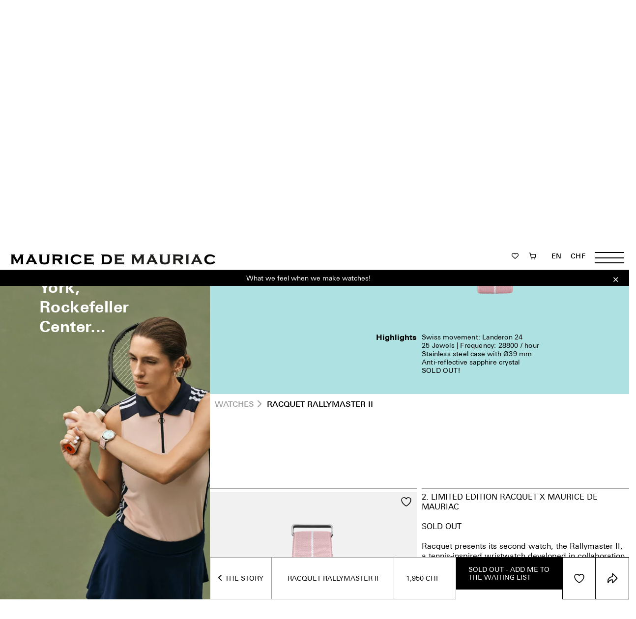

--- FILE ---
content_type: text/html; charset=UTF-8
request_url: https://mdm-watches.com/p/racquet-rallymaster-2/
body_size: 57978
content:
<!DOCTYPE html>
<html lang="en-US">

<head>
	<meta charset="UTF-8">
	<meta name="viewport"
		  content="width=device-width, initial-scale=1, maximum-scale=1, minimum-scale=1, user-scalable=no">
	<meta name="format-detection" content="telephone=no">
								<script>document.documentElement.className = document.documentElement.className + ' yes-js js_active js'</script>
					<script>
			var wp2leads_i18n = {};
            var wp2leads_admin_url = "https://mdm-watches.com/wp-admin/?page=wp2l-admin"


							wp2leads_i18n["Map successfully saved!"] = "Map successfully saved!";
							wp2leads_i18n["Are you sure you want to completely start over?"] = "Are you sure you want to completely start over?";
							wp2leads_i18n["Are you sure you want to change the starter data? This will remove any existing relationships."] = "Are you sure you want to change the starter data? This will remove any existing relationships.";
							wp2leads_i18n["Done"] = "Done";
							wp2leads_i18n["-- Select --"] = "-- Select --";
							wp2leads_i18n["Are you sure you want to change the starter data? This will remove any current settings."] = "Are you sure you want to change the starter data? This will remove any current settings.";
							wp2leads_i18n["You must provide a name for the map"] = "You must provide a name for the map";
							wp2leads_i18n["Saved Successfully!"] = "Saved Successfully!";
							wp2leads_i18n["Something went wrong."] = "Something went wrong.";
							wp2leads_i18n["Starter"] = "Starter";
							wp2leads_i18n["Relation"] = "Relation";
							wp2leads_i18n["Virtual Relation"] = "Virtual Relation";
							wp2leads_i18n["Update your map to begin showing results!"] = "Update your map to begin showing results!";
							wp2leads_i18n["Choose an option"] = "Choose an option";
							wp2leads_i18n["Map Builder"] = "Map Builder";
							wp2leads_i18n["Are you sure? Without correct license key you are not be able to activate your plugin again."] = "Are you sure? Without correct license key you are not be able to activate your plugin again.";
							wp2leads_i18n["Authorization in KlickTipp was successful!"] = "Authorization in KlickTipp was successful!";
							wp2leads_i18n["The username or password you entered is incorrect!"] = "The username or password you entered is incorrect!";
							wp2leads_i18n["Select at least one map to export"] = "Select at least one map to export";
							wp2leads_i18n["Map successfully deleted!"] = "Map successfully deleted!";
							wp2leads_i18n["Hide map list"] = "Hide map list";
							wp2leads_i18n["Show map list"] = "Show map list";
							wp2leads_i18n["Are you sure you want to completely delete this maps?"] = "Are you sure you want to completely delete this maps?";
							wp2leads_i18n["Please, select one or more tags from the list."] = "Please, select one or more tags from the list.";
							wp2leads_i18n["Be aware! You delete Tags in Klick-Tipp! Yes, i want to delete selected "] = "Be aware! You delete Tags in Klick-Tipp! Yes, i want to delete selected ";
							wp2leads_i18n[" Tags in Klick-Tipp."] = " Tags in Klick-Tipp.";
							wp2leads_i18n["Users started transfered in background"] = "Users started transfered in background";
							wp2leads_i18n["Please, choose one or more trigger from the list."] = "Please, choose one or more trigger from the list.";
							wp2leads_i18n["Dismiss this notice."] = "Dismiss this notice.";
							wp2leads_i18n["Are you sure you want to completely delete this map?"] = "Are you sure you want to completely delete this map?";
							wp2leads_i18n["Select form to import."] = "Select form to import.";
							wp2leads_i18n["You should install and activate required plugins to use this map."] = "You should install and activate required plugins to use this map.";
							wp2leads_i18n["Installing..."] = "Installing...";
							wp2leads_i18n["Plugins installed successfully, generate map once more after reload"] = "Plugins installed successfully, generate map once more after reload";
							wp2leads_i18n["Are you sure?"] = "Are you sure?";
							wp2leads_i18n["Edit Contact Form"] = "Edit Contact Form";
							wp2leads_i18n["Import KT campaign"] = "Import KT campaign";
							wp2leads_i18n["Edit map"] = "Edit map";
							wp2leads_i18n["Set prefix"] = "Set prefix";
							wp2leads_i18n["No value"] = "No value";
			
			function wp2leads_i18n_get(text) {
				if (wp2leads_i18n[text] == 'undefined') {
					console.log('Needs new translate:'+text);
					return text;
				}
				return wp2leads_i18n[text];
			}

		</script>
		<meta name='robots' content='index, follow, max-image-preview:large, max-snippet:-1, max-video-preview:-1' />
	<style>img:is([sizes="auto" i], [sizes^="auto," i]) { contain-intrinsic-size: 3000px 1500px }</style>
	<link rel="alternate" hreflang="en" href="https://mdm-watches.com/p/racquet-rallymaster-2/" />
<link rel="alternate" hreflang="de" href="https://mdm-uhren.ch/p/racquet-rallymaster-2/" />
<link rel="alternate" hreflang="x-default" href="https://mdm-uhren.ch/p/racquet-rallymaster-2/" />

<!-- Google Tag Manager for WordPress by gtm4wp.com -->
<script data-cfasync="false" data-pagespeed-no-defer>
	var gtm4wp_datalayer_name = "dataLayer";
	var dataLayer = dataLayer || [];
	const gtm4wp_use_sku_instead = false;
	const gtm4wp_currency = 'CHF';
	const gtm4wp_product_per_impression = 10;
	const gtm4wp_clear_ecommerce = false;
	const gtm4wp_datalayer_max_timeout = 2000;
</script>
<!-- End Google Tag Manager for WordPress by gtm4wp.com --><script>
if(!window.mdmData)window.mdmData={};window.mdmData.ajaxurl="https://mdm-watches.com/wp-admin/admin-ajax.php";window.mdmData.homeurl="https://mdm-watches.com";
window.getCookieValue = function(name){let match = document.cookie.match(new RegExp('(^| )' + name + '=([^;]+)'));return match ? match[2] : null;}
if (document.readyState === "complete") { documentReady(); } else { document.addEventListener("DOMContentLoaded", documentReady); }
function documentReady() {
	document.body.classList.add('ready');
	if (window.getCookieValue('mdm_hide_newsletter_banner')) {
		document.body.classList.add('mdm-hide-newsletter-banner');
		document.body.classList.remove('mdm-has-newsletter-banner');
	} else {
		for (const el of document.getElementsByClassName("mdm-newsletter-popup-banner")) {
			el.classList.add("visible");
			for (const el of document.getElementsByClassName("banner-holder")) {
				el.classList.add("has-newsletter-banner");
			}
			document.body.classList.add('mdm-has-newsletter-banner');
		}
	}
	if (window.getCookieValue("mdm_hide_info_banner")) {
		document.body.classList.add("mdm-hide-info-banner");
		document.body.classList.remove('mdm-has-info-banner');
		for (const el of document.getElementsByClassName("has-top-banner")) {
			el.classList.remove("has-top-banner");
		}
	} else {
		for (const el of document.getElementsByClassName("mdm-info-banner")) {
			el.classList.add("visible");
			for (const el of document.getElementsByClassName("banner-holder")) {
				el.classList.add("has-top-banner");
			}
			document.body.classList.add('mdm-has-info-banner');
		}
	}
}
</script>
	<!-- This site is optimized with the Yoast SEO plugin v26.2 - https://yoast.com/wordpress/plugins/seo/ -->
	<title>Limited Edition Uhr Rallymaster II von Maurice de Mauriac, Zürich</title>
	<meta name="description" content="Die Rallymaster Uhr, eine vom Tennissport inspirierte Armbanduhr, die in Zusammenarbeit mit Maurice de Mauriac in Zürich entwickeld wurde." />
	<link rel="canonical" href="https://mdm-watches.com/p/racquet-rallymaster-2/" />
	<meta property="og:locale" content="en_US" />
	<meta property="og:type" content="article" />
	<meta property="og:title" content="Limited Edition Uhr Rallymaster II von Maurice de Mauriac, Zürich" />
	<meta property="og:description" content="Die Rallymaster Uhr, eine vom Tennissport inspirierte Armbanduhr, die in Zusammenarbeit mit Maurice de Mauriac in Zürich entwickeld wurde." />
	<meta property="og:url" content="https://mdm-watches.com/p/racquet-rallymaster-2/" />
	<meta property="og:site_name" content="Maurice de Mauriac" />
	<meta property="article:modified_time" content="2024-07-02T14:11:24+00:00" />
	<meta property="og:image" content="https://mdm-watches.com/wp-content/uploads/2023/08/Rallymaster-2-Soldat-Pink-Strap-1-819x1024.png" />
	<meta property="og:image:width" content="819" />
	<meta property="og:image:height" content="1024" />
	<meta property="og:image:type" content="image/png" />
	<meta name="twitter:card" content="summary_large_image" />
	<meta name="twitter:image" content="https://mdm-watches.com/wp-content/uploads/2023/08/Rallymaster-2-Soldat-Pink-Strap-1.png" />
	<script type="application/ld+json" class="yoast-schema-graph">{"@context":"https://schema.org","@graph":[{"@type":"WebPage","@id":"https://mdm-watches.com/p/racquet-rallymaster-2/","url":"https://mdm-watches.com/p/racquet-rallymaster-2/","name":"Limited Edition Uhr Rallymaster II von Maurice de Mauriac, Zürich","isPartOf":{"@id":"https://mdm-uhren.ch/#website"},"primaryImageOfPage":{"@id":"https://mdm-watches.com/p/racquet-rallymaster-2/#primaryimage"},"image":{"@id":"https://mdm-watches.com/p/racquet-rallymaster-2/#primaryimage"},"thumbnailUrl":"https://mdm-watches.com/wp-content/uploads/2023/08/Rallymaster-2-Soldat-Pink-Strap-1.png","datePublished":"2023-08-08T08:39:41+00:00","dateModified":"2024-07-02T14:11:24+00:00","description":"Die Rallymaster Uhr, eine vom Tennissport inspirierte Armbanduhr, die in Zusammenarbeit mit Maurice de Mauriac in Zürich entwickeld wurde.","breadcrumb":{"@id":"https://mdm-watches.com/p/racquet-rallymaster-2/#breadcrumb"},"inLanguage":"en-US","potentialAction":[{"@type":"ReadAction","target":["https://mdm-watches.com/p/racquet-rallymaster-2/"]}]},{"@type":"ImageObject","inLanguage":"en-US","@id":"https://mdm-watches.com/p/racquet-rallymaster-2/#primaryimage","url":"https://mdm-watches.com/wp-content/uploads/2023/08/Rallymaster-2-Soldat-Pink-Strap-1.png","contentUrl":"https://mdm-watches.com/wp-content/uploads/2023/08/Rallymaster-2-Soldat-Pink-Strap-1.png","width":2000,"height":2500},{"@type":"BreadcrumbList","@id":"https://mdm-watches.com/p/racquet-rallymaster-2/#breadcrumb","itemListElement":[{"@type":"ListItem","position":1,"name":"Shop","item":"https://mdm-watches.com/shop-2/"},{"@type":"ListItem","position":2,"name":"Racquet Rallymaster II"}]},{"@type":"WebSite","@id":"https://mdm-uhren.ch/#website","url":"https://mdm-uhren.ch/","name":"Maurice de Mauriac","description":"Zurich Watches","potentialAction":[{"@type":"SearchAction","target":{"@type":"EntryPoint","urlTemplate":"https://mdm-uhren.ch/?s={search_term_string}"},"query-input":{"@type":"PropertyValueSpecification","valueRequired":true,"valueName":"search_term_string"}}],"inLanguage":"en-US"}]}</script>
	<!-- / Yoast SEO plugin. -->


<script type='application/javascript'  id='pys-version-script'>console.log('PixelYourSite Free version 11.1.3');</script>
<link rel='dns-prefetch' href='//mdm-watches.com' />
<link rel='dns-prefetch' href='//mdm-uhren.ch' />
<link rel="alternate" type="application/rss+xml" title="Maurice de Mauriac &raquo; Feed" href="https://mdm-watches.com/feed/" />
<link rel="alternate" type="application/rss+xml" title="Maurice de Mauriac &raquo; Comments Feed" href="https://mdm-watches.com/comments/feed/" />
<link rel="preload" href="https://mdm-watches.com/wp-content/themes/mdm/includes/linotype_univers/linotype_univers/LinotypeUnivers-430Regular.woff2" as="font" type="font/woff2" crossorigin>
<link rel="preload" href="https://mdm-watches.com/wp-content/themes/mdm/includes/linotype_univers/linotype_univers/LinotypeUnivers-530Medium.woff2" as="font" type="font/woff2" crossorigin>
<link rel="preload" href="https://mdm-watches.com/wp-content/themes/mdm/includes/linotype_univers/linotype_univers/LinotypeUnivers-630Bold.woff2" as="font" type="font/woff2" crossorigin>
<link rel="alternate" type="application/rss+xml" title="Maurice de Mauriac &raquo; Racquet Rallymaster II Comments Feed" href="https://mdm-watches.com/p/racquet-rallymaster-2/feed/" />
<script type="text/javascript">
/* <![CDATA[ */
window._wpemojiSettings = {"baseUrl":"https:\/\/s.w.org\/images\/core\/emoji\/16.0.1\/72x72\/","ext":".png","svgUrl":"https:\/\/s.w.org\/images\/core\/emoji\/16.0.1\/svg\/","svgExt":".svg","source":{"concatemoji":"https:\/\/mdm-watches.com\/wp-includes\/js\/wp-emoji-release.min.js?ver=6.8.3"}};
/*! This file is auto-generated */
!function(s,n){var o,i,e;function c(e){try{var t={supportTests:e,timestamp:(new Date).valueOf()};sessionStorage.setItem(o,JSON.stringify(t))}catch(e){}}function p(e,t,n){e.clearRect(0,0,e.canvas.width,e.canvas.height),e.fillText(t,0,0);var t=new Uint32Array(e.getImageData(0,0,e.canvas.width,e.canvas.height).data),a=(e.clearRect(0,0,e.canvas.width,e.canvas.height),e.fillText(n,0,0),new Uint32Array(e.getImageData(0,0,e.canvas.width,e.canvas.height).data));return t.every(function(e,t){return e===a[t]})}function u(e,t){e.clearRect(0,0,e.canvas.width,e.canvas.height),e.fillText(t,0,0);for(var n=e.getImageData(16,16,1,1),a=0;a<n.data.length;a++)if(0!==n.data[a])return!1;return!0}function f(e,t,n,a){switch(t){case"flag":return n(e,"\ud83c\udff3\ufe0f\u200d\u26a7\ufe0f","\ud83c\udff3\ufe0f\u200b\u26a7\ufe0f")?!1:!n(e,"\ud83c\udde8\ud83c\uddf6","\ud83c\udde8\u200b\ud83c\uddf6")&&!n(e,"\ud83c\udff4\udb40\udc67\udb40\udc62\udb40\udc65\udb40\udc6e\udb40\udc67\udb40\udc7f","\ud83c\udff4\u200b\udb40\udc67\u200b\udb40\udc62\u200b\udb40\udc65\u200b\udb40\udc6e\u200b\udb40\udc67\u200b\udb40\udc7f");case"emoji":return!a(e,"\ud83e\udedf")}return!1}function g(e,t,n,a){var r="undefined"!=typeof WorkerGlobalScope&&self instanceof WorkerGlobalScope?new OffscreenCanvas(300,150):s.createElement("canvas"),o=r.getContext("2d",{willReadFrequently:!0}),i=(o.textBaseline="top",o.font="600 32px Arial",{});return e.forEach(function(e){i[e]=t(o,e,n,a)}),i}function t(e){var t=s.createElement("script");t.src=e,t.defer=!0,s.head.appendChild(t)}"undefined"!=typeof Promise&&(o="wpEmojiSettingsSupports",i=["flag","emoji"],n.supports={everything:!0,everythingExceptFlag:!0},e=new Promise(function(e){s.addEventListener("DOMContentLoaded",e,{once:!0})}),new Promise(function(t){var n=function(){try{var e=JSON.parse(sessionStorage.getItem(o));if("object"==typeof e&&"number"==typeof e.timestamp&&(new Date).valueOf()<e.timestamp+604800&&"object"==typeof e.supportTests)return e.supportTests}catch(e){}return null}();if(!n){if("undefined"!=typeof Worker&&"undefined"!=typeof OffscreenCanvas&&"undefined"!=typeof URL&&URL.createObjectURL&&"undefined"!=typeof Blob)try{var e="postMessage("+g.toString()+"("+[JSON.stringify(i),f.toString(),p.toString(),u.toString()].join(",")+"));",a=new Blob([e],{type:"text/javascript"}),r=new Worker(URL.createObjectURL(a),{name:"wpTestEmojiSupports"});return void(r.onmessage=function(e){c(n=e.data),r.terminate(),t(n)})}catch(e){}c(n=g(i,f,p,u))}t(n)}).then(function(e){for(var t in e)n.supports[t]=e[t],n.supports.everything=n.supports.everything&&n.supports[t],"flag"!==t&&(n.supports.everythingExceptFlag=n.supports.everythingExceptFlag&&n.supports[t]);n.supports.everythingExceptFlag=n.supports.everythingExceptFlag&&!n.supports.flag,n.DOMReady=!1,n.readyCallback=function(){n.DOMReady=!0}}).then(function(){return e}).then(function(){var e;n.supports.everything||(n.readyCallback(),(e=n.source||{}).concatemoji?t(e.concatemoji):e.wpemoji&&e.twemoji&&(t(e.twemoji),t(e.wpemoji)))}))}((window,document),window._wpemojiSettings);
/* ]]> */
</script>
<link rel='stylesheet' id='sbi_styles-css' href='https://mdm-watches.com/wp-content/plugins/instagram-feed-pro/css/sbi-styles.min.css?ver=6.9.0' type='text/css' media='all' />
<link rel='stylesheet' id='themecomplete-fontawesome-css' href='https://mdm-watches.com/wp-content/plugins/woocommerce-tm-extra-product-options/assets/css/fontawesome.css?ver=7.0.0' type='text/css' media='screen' />
<link rel='stylesheet' id='themecomplete-animate-css' href='https://mdm-watches.com/wp-content/plugins/woocommerce-tm-extra-product-options/assets/css/animate.css?ver=7.5.3' type='text/css' media='all' />
<link rel='stylesheet' id='themecomplete-epo-css' href='https://mdm-watches.com/wp-content/plugins/woocommerce-tm-extra-product-options/assets/css/tm-epo.css?ver=7.5.3' type='text/css' media='all' />
<link rel='stylesheet' id='themecomplete-epo-smallscreen-css' href='https://mdm-watches.com/wp-content/plugins/woocommerce-tm-extra-product-options/assets/css/tm-epo-smallscreen.css?ver=7.5.3' type='text/css' media='only screen and (max-width: 768px)' />
<style id='themecomplete-styles-header-inline-css' type='text/css'>
:root {--tcgaprow: 15px;--tcgapcolumn: 15px;}
</style>
<style id='wp-emoji-styles-inline-css' type='text/css'>

	img.wp-smiley, img.emoji {
		display: inline !important;
		border: none !important;
		box-shadow: none !important;
		height: 1em !important;
		width: 1em !important;
		margin: 0 0.07em !important;
		vertical-align: -0.1em !important;
		background: none !important;
		padding: 0 !important;
	}
</style>
<style id='classic-theme-styles-inline-css' type='text/css'>
/*! This file is auto-generated */
.wp-block-button__link{color:#fff;background-color:#32373c;border-radius:9999px;box-shadow:none;text-decoration:none;padding:calc(.667em + 2px) calc(1.333em + 2px);font-size:1.125em}.wp-block-file__button{background:#32373c;color:#fff;text-decoration:none}
</style>
<link rel='stylesheet' id='jquery-selectBox-css' href='https://mdm-watches.com/wp-content/plugins/yith-woocommerce-wishlist/assets/css/jquery.selectBox.css?ver=1.2.0' type='text/css' media='all' />
<link rel='stylesheet' id='woocommerce_prettyPhoto_css-css' href='//mdm-watches.com/wp-content/plugins/woocommerce/assets/css/prettyPhoto.css?ver=3.1.6' type='text/css' media='all' />
<link rel='stylesheet' id='yith-wcwl-main-css' href='https://mdm-watches.com/wp-content/plugins/yith-woocommerce-wishlist/assets/css/style.css?ver=4.10.0' type='text/css' media='all' />
<style id='yith-wcwl-main-inline-css' type='text/css'>
 :root { --color-add-to-wishlist-background: #333333; --color-add-to-wishlist-text: #FFFFFF; --color-add-to-wishlist-border: #333333; --color-add-to-wishlist-background-hover: #333333; --color-add-to-wishlist-text-hover: #FFFFFF; --color-add-to-wishlist-border-hover: #333333; --rounded-corners-radius: 16px; --color-add-to-cart-background: #333333; --color-add-to-cart-text: #FFFFFF; --color-add-to-cart-border: #333333; --color-add-to-cart-background-hover: #4F4F4F; --color-add-to-cart-text-hover: #FFFFFF; --color-add-to-cart-border-hover: #4F4F4F; --add-to-cart-rounded-corners-radius: 16px; --color-button-style-1-background: #333333; --color-button-style-1-text: #FFFFFF; --color-button-style-1-border: #333333; --color-button-style-1-background-hover: #4F4F4F; --color-button-style-1-text-hover: #FFFFFF; --color-button-style-1-border-hover: #4F4F4F; --color-button-style-2-background: #333333; --color-button-style-2-text: #FFFFFF; --color-button-style-2-border: #333333; --color-button-style-2-background-hover: #4F4F4F; --color-button-style-2-text-hover: #FFFFFF; --color-button-style-2-border-hover: #4F4F4F; --color-wishlist-table-background: #FFFFFF; --color-wishlist-table-text: #6d6c6c; --color-wishlist-table-border: #FFFFFF; --color-headers-background: #F4F4F4; --color-share-button-color: #FFFFFF; --color-share-button-color-hover: #FFFFFF; --color-fb-button-background: #39599E; --color-fb-button-background-hover: #595A5A; --color-tw-button-background: #45AFE2; --color-tw-button-background-hover: #595A5A; --color-pr-button-background: #AB2E31; --color-pr-button-background-hover: #595A5A; --color-em-button-background: #FBB102; --color-em-button-background-hover: #595A5A; --color-wa-button-background: #00A901; --color-wa-button-background-hover: #595A5A; --feedback-duration: 3s } 
 :root { --color-add-to-wishlist-background: #333333; --color-add-to-wishlist-text: #FFFFFF; --color-add-to-wishlist-border: #333333; --color-add-to-wishlist-background-hover: #333333; --color-add-to-wishlist-text-hover: #FFFFFF; --color-add-to-wishlist-border-hover: #333333; --rounded-corners-radius: 16px; --color-add-to-cart-background: #333333; --color-add-to-cart-text: #FFFFFF; --color-add-to-cart-border: #333333; --color-add-to-cart-background-hover: #4F4F4F; --color-add-to-cart-text-hover: #FFFFFF; --color-add-to-cart-border-hover: #4F4F4F; --add-to-cart-rounded-corners-radius: 16px; --color-button-style-1-background: #333333; --color-button-style-1-text: #FFFFFF; --color-button-style-1-border: #333333; --color-button-style-1-background-hover: #4F4F4F; --color-button-style-1-text-hover: #FFFFFF; --color-button-style-1-border-hover: #4F4F4F; --color-button-style-2-background: #333333; --color-button-style-2-text: #FFFFFF; --color-button-style-2-border: #333333; --color-button-style-2-background-hover: #4F4F4F; --color-button-style-2-text-hover: #FFFFFF; --color-button-style-2-border-hover: #4F4F4F; --color-wishlist-table-background: #FFFFFF; --color-wishlist-table-text: #6d6c6c; --color-wishlist-table-border: #FFFFFF; --color-headers-background: #F4F4F4; --color-share-button-color: #FFFFFF; --color-share-button-color-hover: #FFFFFF; --color-fb-button-background: #39599E; --color-fb-button-background-hover: #595A5A; --color-tw-button-background: #45AFE2; --color-tw-button-background-hover: #595A5A; --color-pr-button-background: #AB2E31; --color-pr-button-background-hover: #595A5A; --color-em-button-background: #FBB102; --color-em-button-background-hover: #595A5A; --color-wa-button-background: #00A901; --color-wa-button-background-hover: #595A5A; --feedback-duration: 3s } 
</style>
<style id='filebird-block-filebird-gallery-style-inline-css' type='text/css'>
ul.filebird-block-filebird-gallery{margin:auto!important;padding:0!important;width:100%}ul.filebird-block-filebird-gallery.layout-grid{display:grid;grid-gap:20px;align-items:stretch;grid-template-columns:repeat(var(--columns),1fr);justify-items:stretch}ul.filebird-block-filebird-gallery.layout-grid li img{border:1px solid #ccc;box-shadow:2px 2px 6px 0 rgba(0,0,0,.3);height:100%;max-width:100%;-o-object-fit:cover;object-fit:cover;width:100%}ul.filebird-block-filebird-gallery.layout-masonry{-moz-column-count:var(--columns);-moz-column-gap:var(--space);column-gap:var(--space);-moz-column-width:var(--min-width);columns:var(--min-width) var(--columns);display:block;overflow:auto}ul.filebird-block-filebird-gallery.layout-masonry li{margin-bottom:var(--space)}ul.filebird-block-filebird-gallery li{list-style:none}ul.filebird-block-filebird-gallery li figure{height:100%;margin:0;padding:0;position:relative;width:100%}ul.filebird-block-filebird-gallery li figure figcaption{background:linear-gradient(0deg,rgba(0,0,0,.7),rgba(0,0,0,.3) 70%,transparent);bottom:0;box-sizing:border-box;color:#fff;font-size:.8em;margin:0;max-height:100%;overflow:auto;padding:3em .77em .7em;position:absolute;text-align:center;width:100%;z-index:2}ul.filebird-block-filebird-gallery li figure figcaption a{color:inherit}.fb-block-hover-animation-zoomIn figure{overflow:hidden}.fb-block-hover-animation-zoomIn figure img{transform:scale(1);transition:.3s ease-in-out}.fb-block-hover-animation-zoomIn figure:hover img{transform:scale(1.3)}.fb-block-hover-animation-shine figure{overflow:hidden;position:relative}.fb-block-hover-animation-shine figure:before{background:linear-gradient(90deg,hsla(0,0%,100%,0) 0,hsla(0,0%,100%,.3));content:"";display:block;height:100%;left:-75%;position:absolute;top:0;transform:skewX(-25deg);width:50%;z-index:2}.fb-block-hover-animation-shine figure:hover:before{animation:shine .75s}@keyframes shine{to{left:125%}}.fb-block-hover-animation-opacity figure{overflow:hidden}.fb-block-hover-animation-opacity figure img{opacity:1;transition:.3s ease-in-out}.fb-block-hover-animation-opacity figure:hover img{opacity:.5}.fb-block-hover-animation-grayscale figure img{filter:grayscale(100%);transition:.3s ease-in-out}.fb-block-hover-animation-grayscale figure:hover img{filter:grayscale(0)}

</style>
<style id='global-styles-inline-css' type='text/css'>
:root{--wp--preset--aspect-ratio--square: 1;--wp--preset--aspect-ratio--4-3: 4/3;--wp--preset--aspect-ratio--3-4: 3/4;--wp--preset--aspect-ratio--3-2: 3/2;--wp--preset--aspect-ratio--2-3: 2/3;--wp--preset--aspect-ratio--16-9: 16/9;--wp--preset--aspect-ratio--9-16: 9/16;--wp--preset--color--black: #000000;--wp--preset--color--cyan-bluish-gray: #abb8c3;--wp--preset--color--white: #ffffff;--wp--preset--color--pale-pink: #f78da7;--wp--preset--color--vivid-red: #cf2e2e;--wp--preset--color--luminous-vivid-orange: #ff6900;--wp--preset--color--luminous-vivid-amber: #fcb900;--wp--preset--color--light-green-cyan: #7bdcb5;--wp--preset--color--vivid-green-cyan: #00d084;--wp--preset--color--pale-cyan-blue: #8ed1fc;--wp--preset--color--vivid-cyan-blue: #0693e3;--wp--preset--color--vivid-purple: #9b51e0;--wp--preset--gradient--vivid-cyan-blue-to-vivid-purple: linear-gradient(135deg,rgba(6,147,227,1) 0%,rgb(155,81,224) 100%);--wp--preset--gradient--light-green-cyan-to-vivid-green-cyan: linear-gradient(135deg,rgb(122,220,180) 0%,rgb(0,208,130) 100%);--wp--preset--gradient--luminous-vivid-amber-to-luminous-vivid-orange: linear-gradient(135deg,rgba(252,185,0,1) 0%,rgba(255,105,0,1) 100%);--wp--preset--gradient--luminous-vivid-orange-to-vivid-red: linear-gradient(135deg,rgba(255,105,0,1) 0%,rgb(207,46,46) 100%);--wp--preset--gradient--very-light-gray-to-cyan-bluish-gray: linear-gradient(135deg,rgb(238,238,238) 0%,rgb(169,184,195) 100%);--wp--preset--gradient--cool-to-warm-spectrum: linear-gradient(135deg,rgb(74,234,220) 0%,rgb(151,120,209) 20%,rgb(207,42,186) 40%,rgb(238,44,130) 60%,rgb(251,105,98) 80%,rgb(254,248,76) 100%);--wp--preset--gradient--blush-light-purple: linear-gradient(135deg,rgb(255,206,236) 0%,rgb(152,150,240) 100%);--wp--preset--gradient--blush-bordeaux: linear-gradient(135deg,rgb(254,205,165) 0%,rgb(254,45,45) 50%,rgb(107,0,62) 100%);--wp--preset--gradient--luminous-dusk: linear-gradient(135deg,rgb(255,203,112) 0%,rgb(199,81,192) 50%,rgb(65,88,208) 100%);--wp--preset--gradient--pale-ocean: linear-gradient(135deg,rgb(255,245,203) 0%,rgb(182,227,212) 50%,rgb(51,167,181) 100%);--wp--preset--gradient--electric-grass: linear-gradient(135deg,rgb(202,248,128) 0%,rgb(113,206,126) 100%);--wp--preset--gradient--midnight: linear-gradient(135deg,rgb(2,3,129) 0%,rgb(40,116,252) 100%);--wp--preset--font-size--small: 13px;--wp--preset--font-size--medium: 20px;--wp--preset--font-size--large: 36px;--wp--preset--font-size--x-large: 42px;--wp--preset--spacing--20: 0.44rem;--wp--preset--spacing--30: 0.67rem;--wp--preset--spacing--40: 1rem;--wp--preset--spacing--50: 1.5rem;--wp--preset--spacing--60: 2.25rem;--wp--preset--spacing--70: 3.38rem;--wp--preset--spacing--80: 5.06rem;--wp--preset--shadow--natural: 6px 6px 9px rgba(0, 0, 0, 0.2);--wp--preset--shadow--deep: 12px 12px 50px rgba(0, 0, 0, 0.4);--wp--preset--shadow--sharp: 6px 6px 0px rgba(0, 0, 0, 0.2);--wp--preset--shadow--outlined: 6px 6px 0px -3px rgba(255, 255, 255, 1), 6px 6px rgba(0, 0, 0, 1);--wp--preset--shadow--crisp: 6px 6px 0px rgba(0, 0, 0, 1);}:where(.is-layout-flex){gap: 0.5em;}:where(.is-layout-grid){gap: 0.5em;}body .is-layout-flex{display: flex;}.is-layout-flex{flex-wrap: wrap;align-items: center;}.is-layout-flex > :is(*, div){margin: 0;}body .is-layout-grid{display: grid;}.is-layout-grid > :is(*, div){margin: 0;}:where(.wp-block-columns.is-layout-flex){gap: 2em;}:where(.wp-block-columns.is-layout-grid){gap: 2em;}:where(.wp-block-post-template.is-layout-flex){gap: 1.25em;}:where(.wp-block-post-template.is-layout-grid){gap: 1.25em;}.has-black-color{color: var(--wp--preset--color--black) !important;}.has-cyan-bluish-gray-color{color: var(--wp--preset--color--cyan-bluish-gray) !important;}.has-white-color{color: var(--wp--preset--color--white) !important;}.has-pale-pink-color{color: var(--wp--preset--color--pale-pink) !important;}.has-vivid-red-color{color: var(--wp--preset--color--vivid-red) !important;}.has-luminous-vivid-orange-color{color: var(--wp--preset--color--luminous-vivid-orange) !important;}.has-luminous-vivid-amber-color{color: var(--wp--preset--color--luminous-vivid-amber) !important;}.has-light-green-cyan-color{color: var(--wp--preset--color--light-green-cyan) !important;}.has-vivid-green-cyan-color{color: var(--wp--preset--color--vivid-green-cyan) !important;}.has-pale-cyan-blue-color{color: var(--wp--preset--color--pale-cyan-blue) !important;}.has-vivid-cyan-blue-color{color: var(--wp--preset--color--vivid-cyan-blue) !important;}.has-vivid-purple-color{color: var(--wp--preset--color--vivid-purple) !important;}.has-black-background-color{background-color: var(--wp--preset--color--black) !important;}.has-cyan-bluish-gray-background-color{background-color: var(--wp--preset--color--cyan-bluish-gray) !important;}.has-white-background-color{background-color: var(--wp--preset--color--white) !important;}.has-pale-pink-background-color{background-color: var(--wp--preset--color--pale-pink) !important;}.has-vivid-red-background-color{background-color: var(--wp--preset--color--vivid-red) !important;}.has-luminous-vivid-orange-background-color{background-color: var(--wp--preset--color--luminous-vivid-orange) !important;}.has-luminous-vivid-amber-background-color{background-color: var(--wp--preset--color--luminous-vivid-amber) !important;}.has-light-green-cyan-background-color{background-color: var(--wp--preset--color--light-green-cyan) !important;}.has-vivid-green-cyan-background-color{background-color: var(--wp--preset--color--vivid-green-cyan) !important;}.has-pale-cyan-blue-background-color{background-color: var(--wp--preset--color--pale-cyan-blue) !important;}.has-vivid-cyan-blue-background-color{background-color: var(--wp--preset--color--vivid-cyan-blue) !important;}.has-vivid-purple-background-color{background-color: var(--wp--preset--color--vivid-purple) !important;}.has-black-border-color{border-color: var(--wp--preset--color--black) !important;}.has-cyan-bluish-gray-border-color{border-color: var(--wp--preset--color--cyan-bluish-gray) !important;}.has-white-border-color{border-color: var(--wp--preset--color--white) !important;}.has-pale-pink-border-color{border-color: var(--wp--preset--color--pale-pink) !important;}.has-vivid-red-border-color{border-color: var(--wp--preset--color--vivid-red) !important;}.has-luminous-vivid-orange-border-color{border-color: var(--wp--preset--color--luminous-vivid-orange) !important;}.has-luminous-vivid-amber-border-color{border-color: var(--wp--preset--color--luminous-vivid-amber) !important;}.has-light-green-cyan-border-color{border-color: var(--wp--preset--color--light-green-cyan) !important;}.has-vivid-green-cyan-border-color{border-color: var(--wp--preset--color--vivid-green-cyan) !important;}.has-pale-cyan-blue-border-color{border-color: var(--wp--preset--color--pale-cyan-blue) !important;}.has-vivid-cyan-blue-border-color{border-color: var(--wp--preset--color--vivid-cyan-blue) !important;}.has-vivid-purple-border-color{border-color: var(--wp--preset--color--vivid-purple) !important;}.has-vivid-cyan-blue-to-vivid-purple-gradient-background{background: var(--wp--preset--gradient--vivid-cyan-blue-to-vivid-purple) !important;}.has-light-green-cyan-to-vivid-green-cyan-gradient-background{background: var(--wp--preset--gradient--light-green-cyan-to-vivid-green-cyan) !important;}.has-luminous-vivid-amber-to-luminous-vivid-orange-gradient-background{background: var(--wp--preset--gradient--luminous-vivid-amber-to-luminous-vivid-orange) !important;}.has-luminous-vivid-orange-to-vivid-red-gradient-background{background: var(--wp--preset--gradient--luminous-vivid-orange-to-vivid-red) !important;}.has-very-light-gray-to-cyan-bluish-gray-gradient-background{background: var(--wp--preset--gradient--very-light-gray-to-cyan-bluish-gray) !important;}.has-cool-to-warm-spectrum-gradient-background{background: var(--wp--preset--gradient--cool-to-warm-spectrum) !important;}.has-blush-light-purple-gradient-background{background: var(--wp--preset--gradient--blush-light-purple) !important;}.has-blush-bordeaux-gradient-background{background: var(--wp--preset--gradient--blush-bordeaux) !important;}.has-luminous-dusk-gradient-background{background: var(--wp--preset--gradient--luminous-dusk) !important;}.has-pale-ocean-gradient-background{background: var(--wp--preset--gradient--pale-ocean) !important;}.has-electric-grass-gradient-background{background: var(--wp--preset--gradient--electric-grass) !important;}.has-midnight-gradient-background{background: var(--wp--preset--gradient--midnight) !important;}.has-small-font-size{font-size: var(--wp--preset--font-size--small) !important;}.has-medium-font-size{font-size: var(--wp--preset--font-size--medium) !important;}.has-large-font-size{font-size: var(--wp--preset--font-size--large) !important;}.has-x-large-font-size{font-size: var(--wp--preset--font-size--x-large) !important;}
:where(.wp-block-post-template.is-layout-flex){gap: 1.25em;}:where(.wp-block-post-template.is-layout-grid){gap: 1.25em;}
:where(.wp-block-columns.is-layout-flex){gap: 2em;}:where(.wp-block-columns.is-layout-grid){gap: 2em;}
:root :where(.wp-block-pullquote){font-size: 1.5em;line-height: 1.6;}
</style>
<link rel='stylesheet' id='contact-form-7-css' href='https://mdm-watches.com/wp-content/plugins/contact-form-7/includes/css/styles.css?ver=6.1.3' type='text/css' media='all' />
<link rel='stylesheet' id='follow-up-emails-css' href='https://mdm-watches.com/wp-content/plugins/woocommerce-follow-up-emails/templates/followups.css?ver=4.9.13' type='text/css' media='all' />
<link rel='stylesheet' id='wcml-dropdown-0-css' href='//mdm-watches.com/wp-content/plugins/woocommerce-multilingual/templates/currency-switchers/legacy-dropdown/style.css?ver=5.5.2.3' type='text/css' media='all' />
<link rel='stylesheet' id='woocommerce-layout-css' href='https://mdm-watches.com/wp-content/plugins/woocommerce/assets/css/woocommerce-layout.css?ver=10.3.7' type='text/css' media='all' />
<link rel='stylesheet' id='woocommerce-smallscreen-css' href='https://mdm-watches.com/wp-content/plugins/woocommerce/assets/css/woocommerce-smallscreen.css?ver=10.3.7' type='text/css' media='only screen and (max-width: 768px)' />
<link rel='stylesheet' id='woocommerce-general-css' href='https://mdm-watches.com/wp-content/plugins/woocommerce/assets/css/woocommerce.css?ver=10.3.7' type='text/css' media='all' />
<style id='woocommerce-inline-inline-css' type='text/css'>
.woocommerce form .form-row .required { visibility: visible; }
</style>
<link rel='stylesheet' id='yspl-public-style-css' href='https://mdm-watches.com/wp-content/plugins/wp-widget-in-navigation/css/style.css?ver=2.0.0' type='text/css' media='all' />
<link rel='stylesheet' id='wp2leads-css' href='https://mdm-watches.com/wp-content/plugins/wp2leads/public/css/wp2leads-public.css?ver=3.5.4' type='text/css' media='all' />
<link rel='stylesheet' id='wpml-legacy-dropdown-click-0-css' href='https://mdm-watches.com/wp-content/plugins/sitepress-multilingual-cms/templates/language-switchers/legacy-dropdown-click/style.min.css?ver=1' type='text/css' media='all' />
<link rel='stylesheet' id='metorik-css-css' href='https://mdm-watches.com/wp-content/plugins/metorik-helper/assets/css/metorik.css?ver=2.0.10' type='text/css' media='all' />
<link rel='stylesheet' id='brands-styles-css' href='https://mdm-watches.com/wp-content/plugins/woocommerce/assets/css/brands.css?ver=10.3.7' type='text/css' media='all' />
<link rel='stylesheet' id='mdm-common-css' href='https://mdm-watches.com/wp-content/themes/mdm/build/css/common.css?ver=1768558716' type='text/css' media='all' />
<style id='mdm-common-inline-css' type='text/css'>
	@font-face {
		font-family: LinotypeUniversRegular;
		src: url("https://mdm-watches.com/wp-content/themes/mdm/includes/linotype_univers/linotype_univers/LinotypeUnivers-430Regular.woff2") format("woff2");
		font-weight: 400;
		font-display: swap;
	}
	@font-face {
	  font-family: "LinotypeUniversRegular fallback";
	  src: local("Arial");
	  size-adjust: 104.9796%;
	  ascent-override: 68.8705%;
	  descent-override: 26.3861%;
	  line-gap-override: 19.0513%;
	}
	@font-face {
		font-family: LinotypeUniversMedium;
		src: url("https://mdm-watches.com/wp-content/themes/mdm/includes/linotype_univers/linotype_univers/LinotypeUnivers-530Medium.woff2") format("woff2");
		font-weight: 500;
		font-display: swap;
	}
	@font-face {
	  font-family: "LinotypeUniversMedium fallback";
	  src: local("Arial");
	  size-adjust: 108.793%;
	  ascent-override: 66.4565%;
	  descent-override: 25.4612%;
	  line-gap-override: 18.3835%;
	}
	@font-face {
		font-family: LinotypeUniversBold;
		src: url("https://mdm-watches.com/wp-content/themes/mdm/includes/linotype_univers/linotype_univers/LinotypeUnivers-630Bold.woff2") format("woff2");
		font-weight: 700;
		font-display: swap;
	}
	@font-face {
	  font-family: "LinotypeUniversBold fallback";
	  src: local("Arial");
	  size-adjust: 113.055%;
	  ascent-override: 63.9512%;
	  descent-override: 24.5014%;
	  line-gap-override: 17.6905%;
	}
	@font-face {
		font-family: Copperplate;
		src: url("https://mdm-watches.com/wp-content/themes/mdm/includes/copperplate/Copperplate.woff2") format("woff2");
		font-weight: 700;
		font-display: swap;
	}
	@font-face {
	  font-family: "Copperplate fallback";
	  src: local("Arial");
	  size-adjust: 130.23%;
	  ascent-override: 67.9762%;
	  descent-override: 17.4346%;
	  line-gap-override: 0%;
	}
</style>
<link rel='stylesheet' id='am_includes-js-slick-slick-css-css' href='https://mdm-watches.com/wp-content/themes/mdm/includes/js/slick/slick.css?ver=1768558684' type='text/css' media='all' />
<link rel='stylesheet' id='am_includes-js-slick-slick-theme-css-css' href='https://mdm-watches.com/wp-content/themes/mdm/includes/js/slick/slick-theme.css?ver=1768558684' type='text/css' media='all' />
<link rel='stylesheet' id='am_includes-js-fancybox-jquery-fancybox-css-css' href='https://mdm-watches.com/wp-content/themes/mdm/includes/js/fancybox/jquery.fancybox.css?ver=1768558684' type='text/css' media='all' />
<link rel='stylesheet' id='am_build-css-style-css-css' href='https://mdm-watches.com/wp-content/themes/mdm/build/css/style.css?ver=1768558718' type='text/css' media='all' />
<link rel='stylesheet' id='am_style-css-css' href='https://mdm-watches.com/wp-content/themes/mdm/style.css?ver=1768558684' type='text/css' media='all' />
<link rel='stylesheet' id='am_build-css-components-family-css-css' href='https://mdm-watches.com/wp-content/themes/mdm/build/css/components/family.css?ver=1768558718' type='text/css' media='all' />
<link rel='stylesheet' id='am_build-css-components-watches-slider-css-css' href='https://mdm-watches.com/wp-content/themes/mdm/build/css/components/watches-slider.css?ver=1768558718' type='text/css' media='all' />
<link rel='stylesheet' id='am_build-css-popup-css-css' href='https://mdm-watches.com/wp-content/themes/mdm/build/css/popup.css?ver=1768558718' type='text/css' media='all' />
<link rel='stylesheet' id='am_build-css-components-full-image-css-css' href='https://mdm-watches.com/wp-content/themes/mdm/build/css/components/full-image.css?ver=1768558718' type='text/css' media='all' />
<link rel='stylesheet' id='am_build-css-pages-watch-css-css' href='https://mdm-watches.com/wp-content/themes/mdm/build/css/pages/watch.css?ver=1768558718' type='text/css' media='all' />
<link rel='stylesheet' id='am_build-css-pages-default-page-css-css' href='https://mdm-watches.com/wp-content/themes/mdm/build/css/pages/default-page.css?ver=1768558718' type='text/css' media='all' />
<link rel='stylesheet' id='am_https-fonts-googleapis-com-cssfamilylibrebaskerville400700montserrat300300i400400i700-css' href='https://fonts.googleapis.com/css?family=Libre+Baskerville%3A400%2C700%7CMontserrat%3A300%2C300i%2C400%2C400i%2C700&#038;ver=6.8.3' type='text/css' media='all' />
<script type="text/javascript" src="https://mdm-watches.com/wp-includes/js/jquery/jquery.min.js?ver=3.7.1" id="jquery-core-js"></script>
<script type="text/javascript" src="https://mdm-watches.com/wp-includes/js/jquery/jquery-migrate.min.js?ver=3.4.1" id="jquery-migrate-js"></script>
<script type="text/javascript" id="wpml-cookie-js-extra">
/* <![CDATA[ */
var wpml_cookies = {"wp-wpml_current_language":{"value":"en","expires":1,"path":"\/"}};
var wpml_cookies = {"wp-wpml_current_language":{"value":"en","expires":1,"path":"\/"}};
/* ]]> */
</script>
<script type="text/javascript" src="https://mdm-watches.com/wp-content/plugins/sitepress-multilingual-cms/res/js/cookies/language-cookie.js?ver=484900" id="wpml-cookie-js" defer="defer" data-wp-strategy="defer"></script>
<script type="text/javascript" id="3d-flip-book-client-locale-loader-js-extra">
/* <![CDATA[ */
var FB3D_CLIENT_LOCALE = {"ajaxurl":"https:\/\/mdm-watches.com\/wp-admin\/admin-ajax.php","dictionary":{"Table of contents":"Table of contents","Close":"Close","Bookmarks":"Bookmarks","Thumbnails":"Thumbnails","Search":"Search","Share":"Share","Facebook":"Facebook","Twitter":"Twitter","Email":"Email","Play":"Play","Previous page":"Previous page","Next page":"Next page","Zoom in":"Zoom in","Zoom out":"Zoom out","Fit view":"Fit view","Auto play":"Auto play","Full screen":"Full screen","More":"More","Smart pan":"Smart pan","Single page":"Single page","Sounds":"Sounds","Stats":"Stats","Print":"Print","Download":"Download","Goto first page":"Goto first page","Goto last page":"Goto last page"},"images":"https:\/\/mdm-watches.com\/wp-content\/plugins\/interactive-3d-flipbook-powered-physics-engine\/assets\/images\/","jsData":{"urls":[],"posts":{"ids_mis":[],"ids":[]},"pages":[],"firstPages":[],"bookCtrlProps":[],"bookTemplates":[]},"key":"3d-flip-book","pdfJS":{"pdfJsLib":"https:\/\/mdm-watches.com\/wp-content\/plugins\/interactive-3d-flipbook-powered-physics-engine\/assets\/js\/pdf.min.js?ver=4.3.136","pdfJsWorker":"https:\/\/mdm-watches.com\/wp-content\/plugins\/interactive-3d-flipbook-powered-physics-engine\/assets\/js\/pdf.worker.js?ver=4.3.136","stablePdfJsLib":"https:\/\/mdm-watches.com\/wp-content\/plugins\/interactive-3d-flipbook-powered-physics-engine\/assets\/js\/stable\/pdf.min.js?ver=2.5.207","stablePdfJsWorker":"https:\/\/mdm-watches.com\/wp-content\/plugins\/interactive-3d-flipbook-powered-physics-engine\/assets\/js\/stable\/pdf.worker.js?ver=2.5.207","pdfJsCMapUrl":"https:\/\/mdm-watches.com\/wp-content\/plugins\/interactive-3d-flipbook-powered-physics-engine\/assets\/cmaps\/"},"cacheurl":"https:\/\/mdm-watches.com\/wp-content\/uploads\/3d-flip-book\/cache\/","pluginsurl":"https:\/\/mdm-watches.com\/wp-content\/plugins\/","pluginurl":"https:\/\/mdm-watches.com\/wp-content\/plugins\/interactive-3d-flipbook-powered-physics-engine\/","thumbnailSize":{"width":"150","height":"150"},"version":"1.16.17"};
/* ]]> */
</script>
<script type="text/javascript" src="https://mdm-watches.com/wp-content/plugins/interactive-3d-flipbook-powered-physics-engine/assets/js/client-locale-loader.js?ver=1.16.17" id="3d-flip-book-client-locale-loader-js" async="async" data-wp-strategy="async"></script>
<script type="text/javascript" id="rac_guest_handle-js-extra">
/* <![CDATA[ */
var rac_guest_params = {"console_error":"Not a valid e-mail address","current_lang_code":"en","ajax_url":"https:\/\/mdm-watches.com\/wp-admin\/admin-ajax.php","guest_entry":"23379e6fb1","is_checkout":"","is_shop":"","ajax_add_to_cart":"yes","enable_popup":"no","form_label":"Please enter your Details","first_name":"","email_address_not_valid":"Please Enter your Valid Email Address","popup_sub_header":"","enter_email_address":"Please Enter your Email Address","enter_first_name":"Please Enter your First Name","enter_phone_no":"Please Enter your Contact Number","enter_valid_phone_no":"Please Enter valid Contact Number","enter_last_name":"Please Enter your Last Name","cancel_label":"Cancel","add_to_cart_label":"Add to cart","force_guest":"no","show_guest_name":"","show_guest_contactno":"","force_guest_name":"","force_guest_contactno":"","popup_already_displayed":"no","is_cookie_already_set":"","fp_rac_popup_email":"","fp_rac_first_name":"","fp_rac_last_name":"","fp_rac_phone_no":"","fp_rac_disp_notice_check":"","fp_rac_disp_notice":"Your email will be used for sending Abandoned Cart emails","popup_disp_method":"1","popup_cookie_delay_time":"no","rac_popup_delay_nonce":"1b8f710c8d","show_gdpr":"","gdpr_description":"I agree that my submitted data is being collected for future follow-ups","gdpr_error":"Please Confirm the GDPR","checkout_gdpr_field":"","show_checkout_gdpr":"","gdpr_nonce":"de706439eb"};
var custom_css_btn_color = {"popupcolor":"ffffff","confirmbtncolor":"008000","cancelbtncolor":"cc2900","email_placeholder":"Enter your Email Address","fname_placeholder":"Enter your First Name","lname_placeholder":"Enter your Last Name","phone_placeholder":"Enter Your Contact Number"};
/* ]]> */
</script>
<script type="text/javascript" src="https://mdm-watches.com/wp-content/plugins/rac/assets/js/fp-rac-guest-checkout.js?ver=24.5.0" id="rac_guest_handle-js"></script>
<script type="text/javascript" id="fue-account-subscriptions-js-extra">
/* <![CDATA[ */
var FUE = {"ajaxurl":"https:\/\/mdm-watches.com\/wp-admin\/admin-ajax.php","ajax_loader":"https:\/\/mdm-watches.com\/wp-content\/plugins\/woocommerce-follow-up-emails\/templates\/images\/ajax-loader.gif"};
/* ]]> */
</script>
<script type="text/javascript" src="https://mdm-watches.com/wp-content/plugins/woocommerce-follow-up-emails/templates/js/fue-account-subscriptions.js?ver=4.9.13" id="fue-account-subscriptions-js"></script>
<script type="text/javascript" src="https://mdm-watches.com/wp-content/plugins/woocommerce/assets/js/jquery-blockui/jquery.blockUI.min.js?ver=2.7.0-wc.10.3.7" id="wc-jquery-blockui-js" defer="defer" data-wp-strategy="defer"></script>
<script type="text/javascript" id="wc-add-to-cart-js-extra">
/* <![CDATA[ */
var wc_add_to_cart_params = {"ajax_url":"\/wp-admin\/admin-ajax.php?lang=en","wc_ajax_url":"\/?wc-ajax=%%endpoint%%&lang=en","i18n_view_cart":"View cart","cart_url":"https:\/\/mdm-watches.com\/cart\/","is_cart":"","cart_redirect_after_add":"yes"};
/* ]]> */
</script>
<script type="text/javascript" src="https://mdm-watches.com/wp-content/plugins/woocommerce/assets/js/frontend/add-to-cart.min.js?ver=10.3.7" id="wc-add-to-cart-js" defer="defer" data-wp-strategy="defer"></script>
<script type="text/javascript" id="wc-single-product-js-extra">
/* <![CDATA[ */
var wc_single_product_params = {"i18n_required_rating_text":"Please select a rating","i18n_rating_options":["1 of 5 stars","2 of 5 stars","3 of 5 stars","4 of 5 stars","5 of 5 stars"],"i18n_product_gallery_trigger_text":"View full-screen image gallery","review_rating_required":"yes","flexslider":{"rtl":false,"animation":"slide","smoothHeight":true,"directionNav":false,"controlNav":"thumbnails","slideshow":false,"animationSpeed":500,"animationLoop":false,"allowOneSlide":false},"zoom_enabled":"","zoom_options":[],"photoswipe_enabled":"","photoswipe_options":{"shareEl":false,"closeOnScroll":false,"history":false,"hideAnimationDuration":0,"showAnimationDuration":0},"flexslider_enabled":""};
/* ]]> */
</script>
<script type="text/javascript" src="https://mdm-watches.com/wp-content/plugins/woocommerce/assets/js/frontend/single-product.min.js?ver=10.3.7" id="wc-single-product-js" defer="defer" data-wp-strategy="defer"></script>
<script type="text/javascript" src="https://mdm-watches.com/wp-content/plugins/woocommerce/assets/js/js-cookie/js.cookie.min.js?ver=2.1.4-wc.10.3.7" id="wc-js-cookie-js" defer="defer" data-wp-strategy="defer"></script>
<script type="text/javascript" id="woocommerce-js-extra">
/* <![CDATA[ */
var woocommerce_params = {"ajax_url":"\/wp-admin\/admin-ajax.php?lang=en","wc_ajax_url":"\/?wc-ajax=%%endpoint%%&lang=en","i18n_password_show":"Show password","i18n_password_hide":"Hide password"};
/* ]]> */
</script>
<script type="text/javascript" src="https://mdm-watches.com/wp-content/plugins/woocommerce/assets/js/frontend/woocommerce.min.js?ver=10.3.7" id="woocommerce-js" defer="defer" data-wp-strategy="defer"></script>
<script type="text/javascript" src="https://mdm-watches.com/wp-content/plugins/wp2leads/public/js/wp2leads-public.js?ver=3.5.4" id="wp2leads-js"></script>
<script type="text/javascript" id="wp2leads-optin-js-extra">
/* <![CDATA[ */
var wp2leadsOptinAjax = {"url":"https:\/\/mdm-watches.com\/wp-admin\/admin-ajax.php"};
/* ]]> */
</script>
<script type="text/javascript" src="https://mdm-watches.com/wp-content/plugins/wp2leads/public/js/wp2leads-optin.js?1768750650&amp;ver=6.8.3" id="wp2leads-optin-js"></script>
<script type="text/javascript" src="https://mdm-watches.com/wp-content/plugins/sitepress-multilingual-cms/templates/language-switchers/legacy-dropdown-click/script.min.js?ver=1" id="wpml-legacy-dropdown-click-0-js"></script>
<script type="text/javascript" id="wc-cart-fragments-js-extra">
/* <![CDATA[ */
var wc_cart_fragments_params = {"ajax_url":"\/wp-admin\/admin-ajax.php?lang=en","wc_ajax_url":"\/?wc-ajax=%%endpoint%%&lang=en","cart_hash_key":"wc_cart_hash_55e6d8ada208046ede2e0facb6389c87","fragment_name":"wc_fragments_55e6d8ada208046ede2e0facb6389c87","request_timeout":"5000"};
/* ]]> */
</script>
<script type="text/javascript" src="https://mdm-watches.com/wp-content/plugins/woocommerce/assets/js/frontend/cart-fragments.min.js?ver=10.3.7" id="wc-cart-fragments-js" defer="defer" data-wp-strategy="defer"></script>
<script type="text/javascript" src="https://mdm-watches.com/wp-content/plugins/pixelyoursite/dist/scripts/jquery.bind-first-0.2.3.min.js?ver=6.8.3" id="jquery-bind-first-js"></script>
<script type="text/javascript" src="https://mdm-watches.com/wp-content/plugins/pixelyoursite/dist/scripts/js.cookie-2.1.3.min.js?ver=2.1.3" id="js-cookie-pys-js"></script>
<script type="text/javascript" src="https://mdm-watches.com/wp-content/plugins/pixelyoursite/dist/scripts/tld.min.js?ver=2.3.1" id="js-tld-js"></script>
<script type="text/javascript" id="pys-js-extra">
/* <![CDATA[ */
var pysOptions = {"staticEvents":[],"dynamicEvents":[],"triggerEvents":[],"triggerEventTypes":[],"debug":"","siteUrl":"https:\/\/mdm-watches.com","ajaxUrl":"https:\/\/mdm-watches.com\/wp-admin\/admin-ajax.php","ajax_event":"09abd1511c","enable_remove_download_url_param":"1","cookie_duration":"7","last_visit_duration":"60","enable_success_send_form":"","ajaxForServerEvent":"1","ajaxForServerStaticEvent":"1","useSendBeacon":"1","send_external_id":"1","external_id_expire":"180","track_cookie_for_subdomains":"1","google_consent_mode":"1","gdpr":{"ajax_enabled":false,"all_disabled_by_api":false,"facebook_disabled_by_api":false,"analytics_disabled_by_api":false,"google_ads_disabled_by_api":false,"pinterest_disabled_by_api":false,"bing_disabled_by_api":false,"externalID_disabled_by_api":false,"facebook_prior_consent_enabled":true,"analytics_prior_consent_enabled":true,"google_ads_prior_consent_enabled":null,"pinterest_prior_consent_enabled":true,"bing_prior_consent_enabled":true,"cookiebot_integration_enabled":false,"cookiebot_facebook_consent_category":"marketing","cookiebot_analytics_consent_category":"statistics","cookiebot_tiktok_consent_category":"marketing","cookiebot_google_ads_consent_category":"marketing","cookiebot_pinterest_consent_category":"marketing","cookiebot_bing_consent_category":"marketing","consent_magic_integration_enabled":false,"real_cookie_banner_integration_enabled":false,"cookie_notice_integration_enabled":false,"cookie_law_info_integration_enabled":false,"analytics_storage":{"enabled":true,"value":"granted","filter":false},"ad_storage":{"enabled":true,"value":"granted","filter":false},"ad_user_data":{"enabled":true,"value":"granted","filter":false},"ad_personalization":{"enabled":true,"value":"granted","filter":false}},"cookie":{"disabled_all_cookie":false,"disabled_start_session_cookie":false,"disabled_advanced_form_data_cookie":false,"disabled_landing_page_cookie":false,"disabled_first_visit_cookie":false,"disabled_trafficsource_cookie":false,"disabled_utmTerms_cookie":false,"disabled_utmId_cookie":false},"tracking_analytics":{"TrafficSource":"direct","TrafficLanding":"undefined","TrafficUtms":[],"TrafficUtmsId":[]},"GATags":{"ga_datalayer_type":"default","ga_datalayer_name":"dataLayerPYS"},"woo":{"enabled":true,"enabled_save_data_to_orders":true,"addToCartOnButtonEnabled":true,"addToCartOnButtonValueEnabled":true,"addToCartOnButtonValueOption":"price","singleProductId":12212,"removeFromCartSelector":"form.woocommerce-cart-form .remove","addToCartCatchMethod":"add_cart_hook","is_order_received_page":false,"containOrderId":false},"edd":{"enabled":false},"cache_bypass":"1768750650"};
/* ]]> */
</script>
<script type="text/javascript" src="https://mdm-watches.com/wp-content/plugins/pixelyoursite/dist/scripts/public.js?ver=11.1.3" id="pys-js"></script>
<script type="text/javascript" id="wpml-xdomain-data-js-extra">
/* <![CDATA[ */
var wpml_xdomain_data = {"css_selector":"wpml-ls-item","ajax_url":"https:\/\/mdm-watches.com\/wp-admin\/admin-ajax.php","current_lang":"en","_nonce":"8667535662"};
/* ]]> */
</script>
<script type="text/javascript" src="https://mdm-watches.com/wp-content/plugins/sitepress-multilingual-cms/res/js/xdomain-data.js?ver=484900" id="wpml-xdomain-data-js" defer="defer" data-wp-strategy="defer"></script>
<link rel="https://api.w.org/" href="https://mdm-watches.com/wp-json/" /><link rel="alternate" title="JSON" type="application/json" href="https://mdm-watches.com/wp-json/wp/v2/product/12212" /><link rel="EditURI" type="application/rsd+xml" title="RSD" href="https://mdm-watches.com/xmlrpc.php?rsd" />
<meta name="generator" content="WordPress 6.8.3" />
<meta name="generator" content="WooCommerce 10.3.7" />
<link rel='shortlink' href='https://mdm-watches.com/?p=12212' />
<link rel="alternate" title="oEmbed (JSON)" type="application/json+oembed" href="https://mdm-watches.com/wp-json/oembed/1.0/embed?url=https%3A%2F%2Fmdm-watches.com%2Fp%2Fracquet-rallymaster-2%2F" />
<link rel="alternate" title="oEmbed (XML)" type="text/xml+oembed" href="https://mdm-watches.com/wp-json/oembed/1.0/embed?url=https%3A%2F%2Fmdm-watches.com%2Fp%2Fracquet-rallymaster-2%2F&#038;format=xml" />
<meta name="generator" content="WPML ver:4.8.4 stt:1,3;" />
<meta name="facebook-domain-verification" content="o1dzdt8281fl2aqa2v5ue142ibkeio" />
<!-- Google Tag Manager for WordPress by gtm4wp.com -->
<!-- GTM Container placement set to off -->
<script data-cfasync="false" data-pagespeed-no-defer>
	var dataLayer_content = {"pagePostType":"product","pagePostType2":"single-product","pagePostAuthor":"Janic Widmer","productRatingCounts":[],"productAverageRating":0,"productReviewCount":0,"productType":"simple","productIsVariable":0};
	dataLayer.push( dataLayer_content );
</script>
<script data-cfasync="false" data-pagespeed-no-defer>
	console.warn && console.warn("[GTM4WP] Google Tag Manager container code placement set to OFF !!!");
	console.warn && console.warn("[GTM4WP] Data layer codes are active but GTM container must be loaded using custom coding !!!");
</script>
<!-- End Google Tag Manager for WordPress by gtm4wp.com --><!-- Google site verification - Google for WooCommerce -->
<meta name="google-site-verification" content="G5Jgm9G9lWyhfYDQbKbHYPIGwW7BEzngWjXlK6xe9Oo" />

	<script>
	// Global price formatter for MDM theme
	window.mdmFormatPrice = function(price, decimals = 0) {
		if (isNaN(price)) return '0';
		
		// Round to specified decimal places
		price = Math.round(price * Math.pow(10, decimals)) / Math.pow(10, decimals);
		
		// Convert to string and split into parts
		let parts = price.toFixed(decimals).split('.');
		
		// Add thousand separators
		parts[0] = parts[0].replace(/\B(?=(\d{3})+(?!\d))/g, ',');
		
		// Join with decimal separator
		return parts.join(',');
	};
	</script>	<noscript><style>.woocommerce-product-gallery{ opacity: 1 !important; }</style></noscript>
	<style type="text/css" id="filter-everything-inline-css">.wpc-orderby-select{width:100%}.wpc-filters-open-button-container{display:none}.wpc-debug-message{padding:16px;font-size:14px;border:1px dashed #ccc;margin-bottom:20px}.wpc-debug-title{visibility:hidden}.wpc-button-inner,.wpc-chip-content{display:flex;align-items:center}.wpc-icon-html-wrapper{position:relative;margin-right:10px;top:2px}.wpc-icon-html-wrapper span{display:block;height:1px;width:18px;border-radius:3px;background:#2c2d33;margin-bottom:4px;position:relative}span.wpc-icon-line-1:after,span.wpc-icon-line-2:after,span.wpc-icon-line-3:after{content:"";display:block;width:3px;height:3px;border:1px solid #2c2d33;background-color:#fff;position:absolute;top:-2px;box-sizing:content-box}span.wpc-icon-line-3:after{border-radius:50%;left:2px}span.wpc-icon-line-1:after{border-radius:50%;left:5px}span.wpc-icon-line-2:after{border-radius:50%;left:12px}body .wpc-filters-open-button-container a.wpc-filters-open-widget,body .wpc-filters-open-button-container a.wpc-open-close-filters-button{display:inline-block;text-align:left;border:1px solid #2c2d33;border-radius:2px;line-height:1.5;padding:7px 12px;background-color:transparent;color:#2c2d33;box-sizing:border-box;text-decoration:none!important;font-weight:400;transition:none;position:relative}@media screen and (max-width:768px){.wpc_show_bottom_widget .wpc-filters-open-button-container,.wpc_show_open_close_button .wpc-filters-open-button-container{display:block}.wpc_show_bottom_widget .wpc-filters-open-button-container{margin-top:1em;margin-bottom:1em}}</style>
<script type='application/javascript' id='pys-config-warning-script'>console.warn('PixelYourSite: no pixel configured.');</script>
<link rel="icon" href="https://mdm-watches.com/wp-content/uploads/2022/02/logo-f-1.png" sizes="32x32" />
<link rel="icon" href="https://mdm-watches.com/wp-content/uploads/2022/02/logo-f-1.png" sizes="192x192" />
<link rel="apple-touch-icon" href="https://mdm-watches.com/wp-content/uploads/2022/02/logo-f-1.png" />
<meta name="msapplication-TileImage" content="https://mdm-watches.com/wp-content/uploads/2022/02/logo-f-1.png" />

<meta name="google-site-verification" content="G5Jgm9G9lWyhfYDQbKbHYPIGwW7BEzngWjXlK6xe9Oo" />
		<style type="text/css" id="wp-custom-css">
			/* CUSTOMIZER STYLES */

/* .inner-holder {

display: flex;
align-items: center;
justify-content: space-between;
font-size: 14px;
text-transform: uppercase;
} */

@media only screen and (max-width:769px) {
	.sticky-mobile {
		border-top:1px solid #c8c8c8;
		width:100%;
		position:sticky;
		bottom:0px;
		background-color:white;
	}
}
.sticky-mobile > .inner-holder {
	display:flex;
	justify-content:space-between;
	align-items:center;
}
.sticky-mobile > .inner-holder > .btn {
	padding: 12px;
}

@media only screen and (min-width:769px) {
	.sticky-mobile {
		width:calc(66.667vw / 2 );
		position:sticky;
		bottom:0;
		background-color:white;
	}


	.single_add_to_cart_button {
		border-radius: 0 !important;
	}


}

@media only screen and (min-width:1440px) {

}

.postid-7639 .specs {
	display: none;
}

.postid-7639 .mdm-content__holder .btn {
	display: none;
}

.custom-h2 {
	font-size:unset;
	font-weight:unset;
	width:100%;
}

.intro-read-more {
	flex: 0 0 68%;
	display: flex;
	flex-direction: column-reverse;
}

/* Single product page */
.specs .specification {
	min-width: 342px;
}
.single-product .pdetail-info .watch-content__detail .detail-holder .specification {
	margin-top: 0;
}
.single-product .watch-specs {
	flex: 0 0 50%;
	max-width: 50%;
}
.single-product h3.tc-cell {
	/* 	border-top:1px solid #c9c9c9; */
	border: none;
	font-weight: 400;
	text-transform: none;

}
.single_add_to_cart_button {
	padding: 7px 12px 4px 9px !important;
	line-height: 120% !important;
}
@media only screen and (max-width:769px){
	.single-product	.pdetail-info .watch-content__gallery .img-holder {
		width: 100%;
	}
	.single-product	.image-mobile {
		display: none;
	}
	.single-product	 .pdetail-right .pdetail-intro {
		height: auto;
	}
}
/* Single product customizer*/
.product-actions .buyprod button{
	display: none;
}
.product-actions .watch-specs h3 {
	margin-top: 0;
}

.tc-element-inner-wrap  .tc-row{
	border-top: 1px solid #c9c9c9;
}
/* Single product customizer END*/


.single-product .cpf-type-select select, .cpf-type-textfield input {
	/* 	border-top-color: #c9c9c9; */
	border: none
}
.single-product .watch-specs h3 {
	border-top-color: #c9c9c9;
}

/* .single-product .buyprod {
	max-width: 50% !important;
} */

.pdetail-info .sticky-holder.sticky {
	position: fixed;
	bottom:0;
	top: auto;
}
.slick-dots {
	display: none !important;
}

.pdetail-info .watch-content__item:first-child {
	margin:0;
}
.pdetail-info .watch-content__item:nth-child(2){
	margin-top: 5px;
}
.price span bdi, .price span .woocommerce-Price-currencySymbol {
	font-weight: 400;
}

.pdetail-info .watch-content__gallery .img-holder {
	width: 50%;
}
.slick-arrow:before {
	width:32px;
}
.slick-arrow:after {
	width:32px
}
.slick-next, .slick-prev {
	width: 50px;
}
.fancybox-is-open .slick-arrow:before {
	width:72px;
}
.fancybox-is-open .slick-arrow:after {
	width:72px;
}

.w-slider .slick-arrow:before {
	width: 32px;
}
.w-slider .slick-arrow:after {
	width: 32px;
}
/* Header */

/* Removing the margin bellow menu items */
.header .menu-hamburger .header-menu {
	margin-bottom: 6px;
}

/* Moving language/ currency up */
/* .wpml-ls-legacy-list-horizontal, .wcml_currency_switcher {
	padding: 9px 0px 9px 9px;
}
 */






/* Remove paginatiation from the home sliders  */


.page-template-home .pagination, .page-template-home .pagination-right {
	display: none;
}

/* Hamburger menu */
.single-product #menu-item-61 {
	background: #F0F0EF;
}
/* @media only screen and (min-width:769px) {
	.hamburger-menu	.wpml-ls-legacy-list-horizontal, .hamburger-menu	.wcml_currency_switcher	 {
		display: none;
	}

} */


.description-top {
	display: block;
}
.intro-read-more {
	flex-direction: row;
	font-weight: 400;
	font-style: italic;
}

.description-top > a {
	flex-direction: row;
}


/* Hide sticky price on story page */

.single-stories .sticky-mobile {
//	display: none;
}
.single-stories .buy-section-intro {
	margin-top: 7px;
}



@media only screen and (max-width: 769px) {
	.single-stories .sticky-mobile {
	}
	.ms-left .mdm-content__desc {
		left: 40%;
	}
	.mdm-content__desc {
		line-height: 17px;
	}
	.mdm-scroll-down {
		display: none;
	}

	.page-template-home .intro-read-more {
		display: none;
	}
	.page-template-home .split-container .mdm-content__holder .mdm-content__desc {
		left: calc(50vw + 4px);
	}
}






/* CUSTOMIZER TEMP SOLUTION */
.tm-epo-totals {
	display: none;
}

.gravur-field-ul .tc-price-wrap {
	left: 0px;
	top: 40px;
	padding-left: 15px;
}




/* Single Story content alignment */

@media only screen and (min-width: 768px) and (max-width:1536px) {
	.split-container.active.active-left .split-left {
		width: 63.5%;
	}
	.stories-template-default	.split-container .split-inner {
		width: 63.5vw;
	}
	.split-container.active.active-left .split-right {
		width: 36.5%;
	}
}

/* Single story content end*/

/* FancyBox */
.fancybox-can-zoomIn .fancybox-content {
	cursor: zoom-in;
}
.fancybox-container {
	cursor: grab;
}
.fancybox-can-pan {
	cursor: grab;
}


/* MAIN MENU */
/* 
.hamburger {
	order: 3;
}

.wcml_currency_switcher {
	order: 1;
}

.wpml-ls-legacy-list-horizontal {
	order: 2;
} */

.wcml-cs-active-currency a {
	padding: 0 !important;
}

.wpml-ls-legacy-list-horizontal a {
	padding: 5px 6px 6px;
}



/* Configurator */

@media only screen and (max-width:769px) {
	.product-actions {
		flex-direction: column;
	}
	.watch-specs {
		max-width: 100% !important;
	}
	.watch-specs h3 {
		padding-left: 0;
		font-weight: 600;
		border-top: none;

	}
	.buyprod {
		max-width: 100%;
		margin: 5px 0 0 0;
	}
}

select.engraving-field {
	color: #9e9e9e;
}

/* hardcoding, fix after we are live */

.postid-3554 form button { color: #000 !important; }

.postid-3554 .sticky a {
	color: #000 !important;
}
.postid-3554 .specification {
	color: #fff;}
.postid-3554 .pdetail-intro p.price { color: #fff; }
.postid-3554 .specs h4 {
	color: #fff;
}
.postid-7493 form button { color: #000 !important; }
.postid-7493 .sticky a {
	color: #000 !important;
}
.postid-7493 .specification {
	color: #fff;}
.postid-7493 .specs h4 {
	color: #fff;
}

.postid-4372 a.btn { display: none;}
.postid-4372 .specs { display: none;}
/* end of hardcoding */



.pdetail .breadcrumbs {
	z-index: 7;
}
.ais-Highlight-highlighted, .ais-Snippet-highlighted {
	background-color: rgb(119 120 129 / 50%);
	color: #000;
	font-style: normal;
}

.popup-content a {
	color: blue;
}

.header .menu-hamburger .header-menu {
	width: 650px;
}


.header .menu-hamburger {
	display: flex;
	flex-direction: row;
	justify-content: space-between;
	align-items: flex-end;
	width: 60%;
	flex: 1 1 50%;
	max-width: calc(66% + 30px);
	height: 100%;
}

.header .menu-hamburger .header-menu {
	width: 876px;

}

@media (min-width: 1365px) {
	.hide_on_desktop{
		display: none
	}
}

@media (max-width: 1365px) {
	#menu-header-menu,
	#menu-header-menu-en{
		display: none;
	}
	.mobile-main-menu {
		display: block;
	}
}
/* END CUSTOMIZER STYLES */
#sb_instagram .sbi_info:not(:has(.sbi_caption_wrap)) .sbi_meta {
    margin-top: 12px;
    display: none;
}

.woocommerce-cart .woocommerce-shipping-calculator{
	display: none;
}



/*Atelier css*/
#wc-offline-form-contents .offline-form-field--products .select-products .dual-listbox__container .dual-listbox__list .dual-listbox__item .actions{
	width: 120px;
}

#wc-offline-form-contents .offline-form-field--products .select-products .dual-listbox__container .dual-listbox__list .dual-listbox__item .actions .remove,
#wc-offline-form-contents .offline-form-field--products .select-products .dual-listbox__container .dual-listbox__list .dual-listbox__item .actions .edit{
    width: 30px;
    color: red;
    border-radius: 50%;
    height: 30px;
    font-size: 16px;
    background-color: #ccc;
    line-height: 1;
    cursor: pointer;
    text-align: center;
		display: flex;
    align-items: center;
    justify-content: center;
}
		</style>
		<script class="tm-hidden" type="text/template" id="tmpl-tc-cart-options-popup">
	<div class='header'>
		<h3>{{{ data.title }}}</h3>
	</div>
	<div id='{{{ data.id }}}' class='float-editbox'>{{{ data.html }}}</div>
	<div class='footer'>
		<div class='inner'>
			<span class='tm-button button button-secondary button-large floatbox-cancel'>{{{ data.close }}}</span>
		</div>
	</div>
</script>
<script class="tm-hidden" type="text/template" id="tmpl-tc-lightbox">
	<div class="tc-lightbox-wrap">
		<span class="tc-lightbox-button tcfa tcfa-search tc-transition tcinit"></span>
	</div>
</script>
<script class="tm-hidden" type="text/template" id="tmpl-tc-lightbox-zoom">
	<span class="tc-lightbox-button-close tcfa tcfa-times"></span>
	{{{ data.img }}}
</script>
<script class="tm-hidden" type="text/template" id="tmpl-tc-final-totals">
	<dl class="tm-extra-product-options-totals tm-custom-price-totals">
		<# if (data.show_unit_price==true){ #>		<dt class="tm-unit-price">{{{ data.unit_price }}}</dt>
		<dd class="tm-unit-price">
		{{{ data.totals_box_before_unit_price }}}<span class="price amount options">{{{ data.formatted_unit_price }}}</span>{{{ data.totals_box_after_unit_price }}}
		</dd>		<# } #>
		<# if (data.show_options_vat==true){ #>		<dt class="tm-vat-options-totals">{{{ data.options_vat_total }}}</dt>
		<dd class="tm-vat-options-totals">
		{{{ data.totals_box_before_vat_options_totals_price }}}<span class="price amount options">{{{ data.formatted_vat_options_total }}}</span>{{{ data.totals_box_after_vat_options_totals_price }}}
		</dd>		<# } #>
		<# if (data.show_options_total==true){ #>		<dt class="tm-options-totals">{{{ data.options_total }}}</dt>
		<dd class="tm-options-totals">
		{{{ data.totals_box_before_options_totals_price }}}<span class="price amount options">{{{ data.formatted_options_total }}}</span>{{{ data.totals_box_after_options_totals_price }}}
		</dd>		<# } #>
		<# if (data.show_fees_total==true){ #>		<dt class="tm-fee-totals">{{{ data.fees_total }}}</dt>
		<dd class="tm-fee-totals">
		{{{ data.totals_box_before_fee_totals_price }}}<span class="price amount fees">{{{ data.formatted_fees_total }}}</span>{{{ data.totals_box_after_fee_totals_price }}}
		</dd>		<# } #>
		<# if (data.show_extra_fee==true){ #>		<dt class="tm-extra-fee">{{{ data.extra_fee }}}</dt>
		<dd class="tm-extra-fee">
		{{{ data.totals_box_before_extra_fee_price }}}<span class="price amount options extra-fee">{{{ data.formatted_extra_fee }}}</span>{{{ data.totals_box_after_extra_fee_price }}}
		</dd>		<# } #>
		<# if (data.show_final_total==true){ #>		<dt class="tm-final-totals">{{{ data.final_total }}}</dt>
		<dd class="tm-final-totals">
		{{{ data.totals_box_before_final_totals_price }}}<span class="price amount final">{{{ data.formatted_final_total }}}</span>{{{ data.totals_box_after_final_totals_price }}}
		</dd>		<# } #>
			</dl>
</script>
<script class="tm-hidden" type="text/template" id="tmpl-tc-plain-price">
	{{{ data.price }}}
</script>
<script class="tm-hidden" type="text/template" id="tmpl-tc-suffix">
	</script>
<script class="tm-hidden" type="text/template" id="tmpl-tc-main-suffix">
	</script>
<script class="tm-hidden" type="text/template" id="tmpl-tc-price">
	&lt;span class=&quot;woocommerce-Price-amount amount&quot;&gt;&lt;bdi&gt;{{{ data.price }}}&nbsp;&lt;span class=&quot;woocommerce-Price-currencySymbol&quot;&gt;&#067;&#072;&#070;&lt;/span&gt;&lt;/bdi&gt;&lt;/span&gt;</script>
<script class="tm-hidden" type="text/template" id="tmpl-tc-price-m">
	&lt;span class=&quot;woocommerce-Price-amount amount&quot;&gt;&lt;bdi&gt;-{{{ data.price }}}&nbsp;&lt;span class=&quot;woocommerce-Price-currencySymbol&quot;&gt;&#067;&#072;&#070;&lt;/span&gt;&lt;/bdi&gt;&lt;/span&gt;</script>
<script class="tm-hidden" type="text/template" id="tmpl-tc-sale-price">
	&lt;del aria-hidden=&quot;true&quot;&gt;&lt;span class=&quot;woocommerce-Price-amount amount&quot;&gt;&lt;bdi&gt;{{{ data.price }}}&nbsp;&lt;span class=&quot;woocommerce-Price-currencySymbol&quot;&gt;&#067;&#072;&#070;&lt;/span&gt;&lt;/bdi&gt;&lt;/span&gt;&lt;/del&gt; &lt;span class=&quot;screen-reader-text&quot;&gt;Original price was: {{{ data.price }}}&nbsp;&#067;&#072;&#070;.&lt;/span&gt;&lt;ins aria-hidden=&quot;true&quot;&gt;&lt;span class=&quot;woocommerce-Price-amount amount&quot;&gt;&lt;bdi&gt;{{{ data.sale_price }}}&nbsp;&lt;span class=&quot;woocommerce-Price-currencySymbol&quot;&gt;&#067;&#072;&#070;&lt;/span&gt;&lt;/bdi&gt;&lt;/span&gt;&lt;/ins&gt;&lt;span class=&quot;screen-reader-text&quot;&gt;Current price is: {{{ data.sale_price }}}&nbsp;&#067;&#072;&#070;.&lt;/span&gt;</script>
<script class="tm-hidden" type="text/template" id="tmpl-tc-sale-price-m10">
	&lt;del aria-hidden=&quot;true&quot;&gt;&lt;span class=&quot;woocommerce-Price-amount amount&quot;&gt;&lt;bdi&gt;-{{{ data.price }}}&nbsp;&lt;span class=&quot;woocommerce-Price-currencySymbol&quot;&gt;&#067;&#072;&#070;&lt;/span&gt;&lt;/bdi&gt;&lt;/span&gt;&lt;/del&gt; &lt;span class=&quot;screen-reader-text&quot;&gt;Original price was: -{{{ data.price }}}&nbsp;&#067;&#072;&#070;.&lt;/span&gt;&lt;ins aria-hidden=&quot;true&quot;&gt;&lt;span class=&quot;woocommerce-Price-amount amount&quot;&gt;&lt;bdi&gt;{{{ data.sale_price }}}&nbsp;&lt;span class=&quot;woocommerce-Price-currencySymbol&quot;&gt;&#067;&#072;&#070;&lt;/span&gt;&lt;/bdi&gt;&lt;/span&gt;&lt;/ins&gt;&lt;span class=&quot;screen-reader-text&quot;&gt;Current price is: {{{ data.sale_price }}}&nbsp;&#067;&#072;&#070;.&lt;/span&gt;</script>
<script class="tm-hidden" type="text/template" id="tmpl-tc-sale-price-m01">
	&lt;del aria-hidden=&quot;true&quot;&gt;&lt;span class=&quot;woocommerce-Price-amount amount&quot;&gt;&lt;bdi&gt;{{{ data.price }}}&nbsp;&lt;span class=&quot;woocommerce-Price-currencySymbol&quot;&gt;&#067;&#072;&#070;&lt;/span&gt;&lt;/bdi&gt;&lt;/span&gt;&lt;/del&gt; &lt;span class=&quot;screen-reader-text&quot;&gt;Original price was: {{{ data.price }}}&nbsp;&#067;&#072;&#070;.&lt;/span&gt;&lt;ins aria-hidden=&quot;true&quot;&gt;&lt;span class=&quot;woocommerce-Price-amount amount&quot;&gt;&lt;bdi&gt;-{{{ data.sale_price }}}&nbsp;&lt;span class=&quot;woocommerce-Price-currencySymbol&quot;&gt;&#067;&#072;&#070;&lt;/span&gt;&lt;/bdi&gt;&lt;/span&gt;&lt;/ins&gt;&lt;span class=&quot;screen-reader-text&quot;&gt;Current price is: -{{{ data.sale_price }}}&nbsp;&#067;&#072;&#070;.&lt;/span&gt;</script>
<script class="tm-hidden" type="text/template" id="tmpl-tc-sale-price-m11">
	&lt;del aria-hidden=&quot;true&quot;&gt;&lt;span class=&quot;woocommerce-Price-amount amount&quot;&gt;&lt;bdi&gt;-{{{ data.price }}}&nbsp;&lt;span class=&quot;woocommerce-Price-currencySymbol&quot;&gt;&#067;&#072;&#070;&lt;/span&gt;&lt;/bdi&gt;&lt;/span&gt;&lt;/del&gt; &lt;span class=&quot;screen-reader-text&quot;&gt;Original price was: -{{{ data.price }}}&nbsp;&#067;&#072;&#070;.&lt;/span&gt;&lt;ins aria-hidden=&quot;true&quot;&gt;&lt;span class=&quot;woocommerce-Price-amount amount&quot;&gt;&lt;bdi&gt;-{{{ data.sale_price }}}&nbsp;&lt;span class=&quot;woocommerce-Price-currencySymbol&quot;&gt;&#067;&#072;&#070;&lt;/span&gt;&lt;/bdi&gt;&lt;/span&gt;&lt;/ins&gt;&lt;span class=&quot;screen-reader-text&quot;&gt;Current price is: -{{{ data.sale_price }}}&nbsp;&#067;&#072;&#070;.&lt;/span&gt;</script>
<script class="tm-hidden" type="text/template" id="tmpl-tc-section-pop-link">
	<div id="tm-section-pop-up" class="floatbox fl-overlay tm-section-pop-up single">
	<div class="tm-extra-product-options flasho tc-wrapper tm-animated appear">
		<div class='header'><h3>{{{ data.title }}}</h3></div>
		<div class="float-editbox" id="tc-floatbox-content"></div>
		<div class='footer'>
			<div class='inner'>
				<span class='tm-button button button-secondary button-large floatbox-cancel'>{{{ data.close }}}</span>
			</div>
		</div>
	</div>
	</div>
</script>
<script class="tm-hidden" type="text/template" id="tmpl-tc-floating-box-nks"><# if (data.values.length) {#>
	{{{ data.html_before }}}
	<div class="tc-row tm-fb-labels">
		<span class="tc-cell tcwidth tcwidth-25 tm-fb-title">{{{ data.option_label }}}</span>
		<span class="tc-cell tcwidth tcwidth-25 tm-fb-value">{{{ data.option_value }}}</span>
		<span class="tc-cell tcwidth tcwidth-25 tm-fb-quantity">{{{ data.option_qty }}}</span>
		<span class="tc-cell tcwidth tcwidth-25 tm-fb-price">{{{ data.option_price }}}</span>
	</div>
	<# for (var i = 0; i < data.values.length; i++) { #>
		<# if (data.values[i].label_show=='' || data.values[i].value_show=='') {#>
	<div class="tc-row tm-fb-data">
			<# if (data.values[i].label_show=='') {#>
		<span class="tc-cell tcwidth tcwidth-25 tm-fb-title">{{{ data.values[i].title }}}</span>
			<# } #>
			<# if (data.values[i].value_show=='') {#>
		<span class="tc-cell tcwidth tcwidth-25 tm-fb-value">{{{ data.values[i].value }}}</span>
			<# } #>
		<span class="tc-cell tcwidth tcwidth-25 tm-fb-quantity">{{{ data.values[i].quantity }}}</span>
		<span class="tc-cell tcwidth tcwidth-25 tm-fb-price">{{{ data.values[i].price }}}</span>
	</div>
		<# } #>
	<# } #>
	{{{ data.html_after }}}
	<# }#>
	{{{ data.totals }}}</script>
<script class="tm-hidden" type="text/template" id="tmpl-tc-floating-box"><# if (data.values.length) {#>
	{{{ data.html_before }}}
	<dl class="tm-fb">
		<# for (var i = 0; i < data.values.length; i++) { #>
			<# if (data.values[i].label_show=='') {#>
		<dt class="tm-fb-title">{{{ data.values[i].title }}}</dt>
			<# } #>
			<# if (data.values[i].value_show=='') {#>
		<dd class="tm-fb-value">{{{ data.values[i].value }}}<# if (data.values[i].quantity > 1) {#><span class="tm-fb-quantity"> &times; {{{ data.values[i].quantity }}}</span><#}#></dd>
			<# } #>
		<# } #>
	</dl>
	{{{ data.html_after }}}
	<# }#>{{{ data.totals }}}</script>
<script class="tm-hidden" type="text/template" id="tmpl-tc-chars-remanining">
	<span class="tc-chars">
		<span class="tc-chars-remanining">{{{ data.maxlength }}}</span>
		<span class="tc-remaining"> {{{ data.characters_remaining }}}</span>
	</span>
</script>
<script class="tm-hidden" type="text/template" id="tmpl-tc-formatted-price">{{{ data.before_price_text }}}<# if (data.customer_price_format_wrap_start) {#>
	{{{ data.customer_price_format_wrap_start }}}
	<# } #>&lt;span class=&quot;woocommerce-Price-amount amount&quot;&gt;&lt;bdi&gt;{{{ data.price }}}&nbsp;&lt;span class=&quot;woocommerce-Price-currencySymbol&quot;&gt;&#067;&#072;&#070;&lt;/span&gt;&lt;/bdi&gt;&lt;/span&gt;<# if (data.customer_price_format_wrap_end) {#>
	{{{ data.customer_price_format_wrap_end }}}
	<# } #>{{{ data.after_price_text }}}</script>
<script class="tm-hidden" type="text/template" id="tmpl-tc-formatted-sale-price">{{{ data.before_price_text }}}<# if (data.customer_price_format_wrap_start) {#>
	{{{ data.customer_price_format_wrap_start }}}
	<# } #>&lt;del aria-hidden=&quot;true&quot;&gt;&lt;span class=&quot;woocommerce-Price-amount amount&quot;&gt;&lt;bdi&gt;{{{ data.price }}}&nbsp;&lt;span class=&quot;woocommerce-Price-currencySymbol&quot;&gt;&#067;&#072;&#070;&lt;/span&gt;&lt;/bdi&gt;&lt;/span&gt;&lt;/del&gt; &lt;span class=&quot;screen-reader-text&quot;&gt;Original price was: {{{ data.price }}}&nbsp;&#067;&#072;&#070;.&lt;/span&gt;&lt;ins aria-hidden=&quot;true&quot;&gt;&lt;span class=&quot;woocommerce-Price-amount amount&quot;&gt;&lt;bdi&gt;{{{ data.sale_price }}}&nbsp;&lt;span class=&quot;woocommerce-Price-currencySymbol&quot;&gt;&#067;&#072;&#070;&lt;/span&gt;&lt;/bdi&gt;&lt;/span&gt;&lt;/ins&gt;&lt;span class=&quot;screen-reader-text&quot;&gt;Current price is: {{{ data.sale_price }}}&nbsp;&#067;&#072;&#070;.&lt;/span&gt;<# if (data.customer_price_format_wrap_end) {#>
	{{{ data.customer_price_format_wrap_end }}}
	<# } #>{{{ data.after_price_text }}}</script>
<script class="tm-hidden" type="text/template" id="tmpl-tc-upload-messages">
	<div class="header">
		<h3>{{{ data.title }}}</h3>
	</div>
	<div class="float-editbox" id="tc-floatbox-content">
		<div class="tc-upload-messages">
			<div class="tc-upload-message">{{{ data.message }}}</div>
			<# for (var id in data.files) {
				if (data.files.hasOwnProperty(id)) {#>
					<# for (var i in id) {
						if (data.files[id].hasOwnProperty(i)) {#>
						<div class="tc-upload-files">{{{ data.files[id][i] }}}</div>
						<# }
					}#>
				<# }
			}#>
		</div>
	</div>
	<div class="footer">
		<div class="inner">&nbsp;</div>
	</div>
</script>
 <!-- Google Tag Manager -->
	<script>(function (w, d, s, l, i) {
			w[l] = w[l] || [];
			w[l].push({
				'gtm.start':
					new Date().getTime(), event: 'gtm.js'
			});
			var f = d.getElementsByTagName(s)[0],
				j = d.createElement(s), dl = l != 'dataLayer' ? '&l=' + l : '';
			j.async = true;
			j.src =
				'https://www.googletagmanager.com/gtm.js?id=' + i + dl;
			f.parentNode.insertBefore(j, f);
		})(window, document, 'script', 'dataLayer', 'GTM-TJ9RNGN');</script>
	<!-- End Google Tag Manager -->
	<!-- Copyright (c) 2000-2024 etracker GmbH. All rights reserved. -->
	<!-- This material may not be reproduced, displayed, modified or distributed -->
	<!-- without the express prior written permission of the copyright holder. -->
	<!-- etracker tracklet 5.0 -->
	<script type="text/javascript">
		// var et_pagename = "";
		// var et_areas = "";
		// var et_tval = 0;
		// var et_tsale = 0;
		// var et_tonr = "";
		// var et_basket = "";
	</script>
	<script id="_etLoader" type="text/javascript" charset="UTF-8" data-block-cookies="false" data-ecommerce-grabber="true" data-secure-code="zQbvPK" src="//code.etracker.com/code/e.js" async></script>
	<!-- etracker tracklet 5.0 end -->
</head>


<body class="wp-singular product-template-default single single-product postid-12212 wp-theme-mdm theme-mdm woocommerce woocommerce-page woocommerce-no-js category-watches out-of-stock is-watch chrome tm-responsive">
<header class="header">
	<div class="container-fluid">
		<div class="header-logo-mobile">
			<a href="https://mdm-watches.com/">
				<div class="desktop-logo-initial"><svg id="animated-logo" version="1.1" width="420" height="21.844" viewBox="0 0 420 21.844" xmlns="http://www.w3.org/2000/svg" xmlns:xlink="http://www.w3.org/1999/xlink">
	<defs>
		<symbol id="mdm-animated-logo-def">
	<clipPath id="mdm_logo_frame">
		<rect width="420" height="21.844" />
	</clipPath>
	<g>
		<animate id="an" attributeName="opacity" from="1" to="1" begin="0s;an.end" dur="35s" />
	</g>
	<g clip-path="url(#mdm_logo_frame)">
		<g>
			<animatetransform id="an16" attributename="transform" attributetype="XML" type="translate" from="0, 0" to="0, -321.64" dur="4.66s" begin="an.begin+5.78s" fill="freeze" keySplines="0.33,0,0.67,1" calcMode="spline" />
			<animatetransform attributename="transform" attributetype="XML" type="translate" from="0, 0" to="0,0" dur="4.66s" begin="an.begin" fill="freeze" />
			<path d="m415.19 13.704 2.9558 4.3093-0.39811 0.29857c-0.28851-0.19905-0.50754-0.29857-0.6668-0.29857-0.19898 0-0.66679 0.209-1.3933 0.64689a19.805 19.805 0 0 1-4.2297 1.9407c-1.2242 0.35828-2.6274 0.53742-4.2297 0.53742-3.1946 0-5.8021-0.76632-7.8225-2.289a9.6138 9.6138 0 0 1-2.7269-3.2843 10.092 10.092 0 0 1-1.0848-4.6477c0-2.299 0.6668-4.3292 1.9905-6.0908 2.0899-2.7468 5.2946-4.1202 9.6138-4.1202 1.5924 0 3.0056 0.17914 4.2496 0.54737 1.2441 0.35828 2.6573 0.99519 4.2496 1.9407 0.71656 0.42795 1.1844 0.64689 1.3833 0.64689 0.1591 0 0.37821-0.099519 0.65686-0.29857l0.39808 0.30852-2.9459 4.2894-0.38815-0.27866a2.289 2.289 0 0 0 0.0496-0.49761c0-0.56728-0.78622-1.2142-2.3587-1.9308-1.4928-0.69665-2.9956-1.035-4.5083-1.035-2.1298 0-3.8813 0.55732-5.2547 1.6819a5.9315 5.9315 0 0 0-2.3587 4.8467c0 1.9805 0.78622 3.6027 2.3587 4.8567a8.1509 8.1509 0 0 0 5.2547 1.662c1.6521 0 3.3042-0.40804 4.9463-1.2441 1.2839-0.64689 1.9208-1.2242 1.9208-1.7118l-0.0496-0.48766z" stroke-width=".99034" />
			<use transform="translate(271.92 58.549)" xlink:href="#f" />
			<use transform="translate(271.92 117.09)" xlink:href="#f" />
			<use transform="translate(271.92 175.64)" xlink:href="#f" />
			<use transform="translate(271.92 234.19)" xlink:href="#f" />
			<use transform="translate(271.92 292.72)" xlink:href="#f" />
		</g>
		<g>
			<animatetransform id="an15" attributename="transform" attributetype="XML" type="translate" from="0, 0" to="0, -321.64" dur="4.66s" begin="an.begin+5.59s" fill="freeze" keySplines="0.33,0,0.67,1" calcMode="spline" />
			<animatetransform attributename="transform" attributetype="XML" type="translate" from="0, 0" to="0,0" dur="4.66s" begin="an.begin" fill="freeze" />
			<path d="m384.42 15.814h-9.0168l-1.0052 2.1198c-0.24882 0.51751-0.36825 0.9156-0.36825 1.2142 0 0.55732 0.36825 0.91561 1.1146 1.0649v0.48766h-7.2054v-0.49761c0.44785-0.05972 0.76633-0.19905 0.97532-0.39809 0.22889-0.19905 0.48765-0.58718 0.77628-1.1644l7.1556-14.481c0.26872-0.54737 0.39809-1.0251 0.39809-1.4331 0-0.47771-0.32842-0.85589-0.97533-1.1246v-0.48766h7.5935v0.49761c-0.63693 0.2488-0.95541 0.64689-0.95541 1.1843 0 0.38813 0.13917 0.85589 0.43791 1.4132l7.4144 14.053c0.40804 0.76632 0.72652 1.2739 0.96538 1.5027 0.22908 0.21894 0.58716 0.37818 1.0649 0.46776v0.47771h-7.9916v-0.47771c0.75636-0.11942 1.1345-0.47771 1.1345-1.0649a2.9857 2.9857 0 0 0-0.43787-1.3436zm-1.4132-2.7568-3.2046-6.2699-3.0454 6.2699z" fill="#1d1d1b" stroke-width=".99034" />
			<use transform="translate(336.44 58.549)" xlink:href="#b" />
			<use transform="translate(336.44 117.09)" xlink:href="#b" />
			<use transform="translate(336.44 175.64)" xlink:href="#b" />
			<use transform="translate(336.44 234.18)" xlink:href="#b" />
			<use transform="translate(336.44 292.72)" xlink:href="#b" />
		</g>
		<g>
			<animatetransform id="an14" attributename="transform" attributetype="XML" type="translate" from="0, 0" to="0, -321.64" dur="4.66s" begin="an.begin+5.41s" fill="freeze" keySplines="0.33,0,0.67,1" calcMode="spline" />
			<animatetransform attributename="transform" attributetype="XML" type="translate" from="0, 0" to="0,0" dur="4.66s" begin="an.begin" fill="freeze" />
			<path d="m363.41 2.9061v16.023c0 0.35828 0.0796 0.63694 0.23886 0.83598 0.16919 0.1891 0.4578 0.33838 0.87579 0.46776v0.47771h-6.9267v-0.49761c0.40804-0.09952 0.69666-0.2488 0.8559-0.44785 0.17912-0.19905 0.26871-0.47771 0.26871-0.84594v-16.013c0-0.35828-0.0895-0.63694-0.24882-0.81608-0.15923-0.17914-0.4578-0.35828-0.8758-0.48766v-0.48766h6.9267v0.49761c-0.41799 0.099519-0.70661 0.26871-0.8758 0.46776-0.15922 0.17914-0.23885 0.4578-0.23885 0.81608z" fill="#1d1d1b" stroke-width=".99034" />
			<use id="z" transform="translate(245.47 58.539)" xlink:href="#e" />
			<use transform="translate(245.47 117.08)" xlink:href="#e" />
			<use transform="translate(245.47 175.64)" xlink:href="#e" />
			<use transform="translate(245.47 234.18)" xlink:href="#e" />
			<use transform="translate(245.47 292.71)" xlink:href="#e" />
		</g>
		<g>
			<animatetransform id="an13" attributename="transform" attributetype="XML" type="translate" from="0, 0" to="0, -321.64" dur="4.66s" begin="an.begin+5.22s" fill="freeze" keySplines="0.33,0,0.67,1" calcMode="spline" />
			<animatetransform attributename="transform" attributetype="XML" type="translate" from="0, 0" to="0,0" dur="4.66s" begin="an.begin" fill="freeze" />
			<path d="m337.17 12.66v6.2699c0 0.35828 0.0796 0.63694 0.23885 0.83598 0.16919 0.1891 0.45781 0.33838 0.8758 0.46776v0.47771h-6.9267v-0.49761c0.40804-0.09952 0.69666-0.2488 0.8559-0.44785 0.17912-0.19905 0.25875-0.47771 0.25875-0.84594v-16.013c0-0.35828-0.0796-0.63694-0.23885-0.81608a1.891 1.891 0 0 0-0.8758-0.48766v-0.48766h12.839c1.672 0 2.9459 0.08957 3.8117 0.25876a6.4689 6.4689 0 0 1 2.3487 0.9156c1.4132 0.9156 2.1198 2.4283 2.1198 4.5083 0 1.5924-0.43788 2.8264-1.3137 3.7321-0.86585 0.88575-2.2691 1.5226-4.1998 1.9208l3.7122 5.1751c0.67674 0.95541 1.2042 1.6123 1.6023 1.9606 0.40804 0.33838 0.87579 0.55732 1.3933 0.64689v0.47771h-8.2305v-0.47771c0.60708-0.15924 0.90564-0.41799 0.90564-0.78622 0-0.25876-0.17912-0.64689-0.55732-1.1743l-3.9212-5.613zm0-3.5529h7.0661a6.0709 6.0709 0 0 0 2.3786-0.34832c0.71656-0.30852 1.0848-0.9355 1.0848-1.871 0-0.82603-0.25874-1.4032-0.77626-1.7317-0.49761-0.32843-1.3933-0.49761-2.6871-0.49761h-7.0661z" fill="#1d1d1b" stroke-width=".99034" />
			<use transform="translate(245.44 58.549)" xlink:href="#d" />
			<use transform="translate(245.47 117.09)" xlink:href="#d" />
			<use transform="translate(245.47 175.64)" xlink:href="#d" />
			<use transform="translate(245.47 234.19)" xlink:href="#d" />
			<use transform="translate(245.47 292.72)" xlink:href="#d" />
		</g>
		<g>
			<animatetransform id="an12" attributename="transform" attributetype="XML" type="translate" from="0, 0" to="0, -321.64" dur="4.66s" begin="an.begin+5.03s" fill="freeze" keySplines="0.33,0,0.67,1" calcMode="spline" />
			<animatetransform attributename="transform" attributetype="XML" type="translate" from="0, 0" to="0,0" dur="4.66s" begin="an.begin" fill="freeze" />
			<path d="m325.6 2.9061v10.37c0 2.3686-0.46775 4.1003-1.3933 5.2149-1.5127 1.7516-4.3392 2.6374-8.5091 2.6374-2.7866 0-5.0358-0.42795-6.7476-1.2739a4.996 4.996 0 0 1-2.5378-2.6473 10.669 10.669 0 0 1-0.62699-3.9312v-10.38c0-0.35828-0.0895-0.63694-0.24882-0.81608-0.15923-0.17914-0.45781-0.34833-0.8758-0.47771v-0.48766h6.9466v0.49761c-0.4379 0.099519-0.72651 0.26871-0.8957 0.46776-0.15922 0.17914-0.23885 0.4578-0.23885 0.81608v9.4347c0 1.0947 0.0895 1.9308 0.27865 2.5179 0.19906 0.57723 0.53742 1.0649 1.0151 1.4331 0.95541 0.75637 2.3388 1.1345 4.1401 1.1345s3.1847-0.37818 4.1501-1.1345c0.46776-0.36823 0.79619-0.85589 0.97532-1.4331 0.19906-0.58718 0.27865-1.4231 0.27865-2.5179v-9.4347c0-0.35828-0.0796-0.63694-0.23885-0.81608-0.14929-0.19905-0.44785-0.34833-0.8758-0.47771v-0.48766h6.5286v0.49761c-0.42793 0.099519-0.71656 0.26871-0.87579 0.46776-0.16919 0.17914-0.24882 0.4578-0.24882 0.81608z" fill="#1d1d1b" stroke-width=".99034" />
			<use transform="translate(245.47 58.539)" xlink:href="#c" />
			<use transform="translate(245.47 117.09)" xlink:href="#c" />
			<use transform="translate(245.47 175.64)" xlink:href="#c" />
			<use transform="translate(245.47 234.18)" xlink:href="#c" />
			<use transform="translate(245.47 292.72)" xlink:href="#c" />
		</g>
		<g>
			<animatetransform id="an11" attributename="transform" attributetype="XML" type="translate" from="0, 0" to="0, -321.64" dur="4.66s" begin="an.begin+4.85s" fill="freeze" keySplines="0.33,0,0.67,1" calcMode="spline" />
			<animatetransform attributename="transform" attributetype="XML" type="translate" from="0, 0" to="0,0" dur="4.66s" begin="an.begin" fill="freeze" />
			<path id="at" d="m293.45 15.814h-9.0168l-1.0052 2.1198c-0.24883 0.51751-0.36825 0.9156-0.36825 1.2142 0 0.55732 0.36825 0.91561 1.1146 1.0649v0.48766h-7.2054v-0.49761c0.44784-0.05972 0.76631-0.19905 0.97532-0.39809 0.22888-0.19905 0.48765-0.58718 0.77626-1.1644l7.1556-14.481c0.26872-0.54737 0.39808-1.0251 0.39808-1.4331 0-0.47771-0.3284-0.85589-0.97531-1.1246v-0.48766h7.5935v0.49761c-0.63694 0.2488-0.95541 0.64689-0.95541 1.1843 0 0.38813 0.13932 0.85589 0.4379 1.4132l7.4144 14.053c0.40804 0.76632 0.72652 1.2739 0.96537 1.5027 0.22889 0.21894 0.58718 0.37818 1.0649 0.46776v0.47771h-7.9916v-0.47771c0.75638-0.11942 1.1345-0.47771 1.1345-1.0649a2.9857 2.9857 0 0 0-0.4379-1.3436zm-1.4132-2.7568-3.2046-6.2699-3.0454 6.2699z" fill="#1d1d1b" stroke-width=".99034" />
			<use transform="translate(245.47 58.549)" xlink:href="#b" />
			<use transform="translate(245.47 117.09)" xlink:href="#b" />
			<use transform="translate(245.47 175.64)" xlink:href="#b" />
			<use transform="translate(245.47 234.18)" xlink:href="#b" />
			<use transform="translate(245.47 292.72)" xlink:href="#b" />
		</g>
		<g>
			<animatetransform id="an10" attributename="transform" attributetype="XML" type="translate" from="0, 0" to="0, -321.64" dur="4.66s" begin="an.begin+4.66s" fill="freeze" keySplines="0.33,0,0.67,1" calcMode="spline" />
			<path d="m260.19 20.094-7.1358-12.261v11.087c0 0.36823 0.0796 0.64689 0.23886 0.84594 0.16919 0.1891 0.4578 0.33838 0.87579 0.46776v0.47771h-6.5087v-0.49761c0.40804-0.09952 0.69666-0.2488 0.86585-0.44785 0.16919-0.19905 0.25874-0.47771 0.25874-0.84594v-16.013c0-0.35828-0.0796-0.63694-0.24882-0.81608-0.14925-0.209-0.44782-0.37818-0.87577-0.48766v-0.48766h8.2902v0.49761c-0.54737 0.17914-0.82604 0.50756-0.82604 0.99519 0 0.47771 0.19906 1.0649 0.59714 1.7516l4.8766 8.2404 4.9164-8.121c0.56726-0.9156 0.84593-1.5725 0.84593-1.9507 0-0.48766-0.28862-0.78622-0.85589-0.9156v-0.49761h8.0613v0.49761c-0.41799 0.11943-0.71656 0.27866-0.8758 0.47771-0.15921 0.17914-0.24881 0.4578-0.24881 0.81608v16.023c0 0.36823 0.0895 0.64689 0.24881 0.84594 0.15923 0.19905 0.45781 0.35828 0.8758 0.46776v0.47771h-6.9267v-0.49761c0.39808-0.09952 0.69664-0.2488 0.85589-0.44785 0.17911-0.19905 0.25874-0.4777 0.25874-0.84594v-11.097z" fill="#1d1d1b" stroke-width=".99034" />
			<use transform="translate(245.47 28.901)" xlink:href="#a" />
			<use transform="translate(245.47 58.549)" xlink:href="#a" />
			<use transform="translate(245.77 87.44)" xlink:href="#a" />
			<use transform="translate(245.47 117.09)" xlink:href="#a" />
			<use transform="translate(245.47 145.99)" xlink:href="#a" />
			<use transform="translate(245.47 175.64)" xlink:href="#a" />
			<use transform="translate(245.47 204.52)" xlink:href="#a" />
			<use transform="translate(245.47 234.18)" xlink:href="#a" />
			<use transform="translate(245.47 263.07)" xlink:href="#a" />
			<use transform="translate(245.47 292.72)" xlink:href="#a" />
			<use transform="translate(245.47 321.62)" xlink:href="#a" />
		</g>
		<g>
			<animatetransform id="an9" attributename="transform" attributetype="XML" type="translate" from="0, 0" to="0, -321.64" dur="4.66s" begin="an.begin+4.85s" fill="freeze" keySplines="0.33,0,0.67,1" calcMode="spline" />
			<animatetransform attributename="transform" attributetype="XML" type="translate" from="0, 0" to="0,0" dur="4.66s" begin="an.begin" fill="freeze" />
			<path d="m218.38 12.39v4.7771h12.441c0.35828 0 0.62699-0.08958 0.81609-0.2488 0.19906-0.16919 0.35827-0.46776 0.46775-0.8957h0.49761v5.8121h-0.49761c-0.0995-0.40804-0.24881-0.69666-0.44785-0.8758a1.2938 1.2938 0 0 0-0.84594-0.2488h-18.242v-0.48766c0.40804-0.09952 0.69666-0.25876 0.8559-0.4578 0.17915-0.19905 0.26871-0.47771 0.26871-0.83599v-16.023c0-0.36823-0.0895-0.63694-0.24882-0.82603-0.15923-0.1891-0.4578-0.33838-0.8758-0.46776v-0.49761h17.705c0.36825 0 0.65685-0.079617 0.83599-0.23885 0.19905-0.16919 0.35828-0.4578 0.47771-0.8758h0.46776v5.8121h-0.46776c-0.11943-0.4379-0.27865-0.73647-0.47771-0.8957-0.17912-0.16919-0.46775-0.2488-0.83599-0.2488h-11.893v4.3093h7.3746c0.36824 0 0.63693-0.089571 0.82603-0.2488 0.19905-0.15924 0.35827-0.4578 0.49761-0.8758h0.46775v5.6728h-0.47771a1.7118 1.7118 0 0 0-0.46775-0.8758c-0.18909-0.17914-0.46775-0.26871-0.84593-0.26871z" fill="#1d1d1b" stroke-width=".99034" />
			<use transform="translate(61.903 58.549)" xlink:href="#g" />
			<use transform="translate(61.903 117.09)" xlink:href="#g" />
			<use transform="translate(61.903 175.64)" xlink:href="#g" />
			<use transform="translate(61.903 234.18)" xlink:href="#g" />
			<use transform="translate(61.903 292.72)" xlink:href="#g" />
		</g>
		<g>
			<animatetransform id="an8" attributename="transform" attributetype="XML" type="translate" from="0, 0" to="0, -321.64" dur="4.66s" begin="an.begin+4.66s" fill="freeze" keySplines="0.33,0,0.67,1" calcMode="spline" />
			<path id="h" d="m186.89 18.929v-16.023c0-0.36823-0.0895-0.64689-0.24883-0.82603-0.15921-0.17914-0.45779-0.34833-0.87578-0.47771v-0.48766h11.495c2.3885 0 4.2795 0.29857 5.6529 0.8957a7.8125 7.8125 0 0 1 4.1799 4.17c0.59714 1.3535 0.8957 2.9359 0.8957 4.7373 0 3.3539-0.99519 5.8817-2.9956 7.6134a8.33 8.33 0 0 1-3.1847 1.6819c-1.2142 0.33838-2.7269 0.49761-4.5481 0.49761h-11.495v-0.48766c0.40804-0.09952 0.69665-0.2488 0.85589-0.44785 0.17912-0.19905 0.26872-0.4777 0.26872-0.84594zm4.6776-1.7715h5.006c2.299 0 3.971-0.52746 5.006-1.5725 1.0848-1.0947 1.6222-2.6573 1.6222-4.6776 0-2.0104-0.53742-3.5728-1.6222-4.6676a4.6577 4.6577 0 0 0-1.9905-1.1943c-0.79618-0.2488-1.7914-0.37818-3.0155-0.37818h-4.996z" />
			<use transform="translate(2.9058e-6 28.901)" xlink:href="#h" />
			<use transform="translate(2.9058e-6 58.549)" xlink:href="#h" />
			<use transform="translate(2.9058e-6 87.44)" xlink:href="#h" />
			<use transform="translate(2.9058e-6 117.09)" xlink:href="#h" />
			<use transform="translate(2.9058e-6 145.99)" xlink:href="#h" />
			<use transform="translate(2.9058e-6 175.64)" xlink:href="#h" />
			<use transform="translate(2.9058e-6 204.53)" xlink:href="#h" />
			<use transform="translate(2.9058e-6 234.19)" xlink:href="#h" />
			<use transform="translate(2.9058e-6 263.07)" xlink:href="#h" />
			<use transform="translate(2.9058e-6 292.72)" xlink:href="#h" />
			<use transform="translate(2.9058e-6 321.62)" xlink:href="#h" />
		</g>
		<g>
			<animatetransform id="an7" attributename="transform" attributetype="XML" type="translate" from="0, 0" to="0, -321.64" dur="4.66s" begin="an.begin+5.78s" fill="freeze" keySplines="0.33,0,0.67,1" calcMode="spline" />
			<animatetransform attributename="transform" attributetype="XML" type="translate" from="0, 0" to="0,0" dur="4.66s" begin="an.begin" fill="freeze" />
			<path d="m156.47 12.39v4.7771h12.441c0.35828 0 0.62699-0.08958 0.81609-0.2488 0.19905-0.16919 0.35827-0.46776 0.46775-0.8957h0.49761v5.8121h-0.49761c-0.0995-0.40804-0.24881-0.69666-0.44785-0.8758a1.2938 1.2938 0 0 0-0.84594-0.2488h-18.242v-0.48766c0.40804-0.09952 0.69666-0.25876 0.85589-0.4578 0.17912-0.19905 0.26872-0.47771 0.26872-0.83599v-16.023c0-0.36823-0.0895-0.63694-0.24882-0.82603-0.15922-0.1891-0.4578-0.33838-0.87579-0.46776v-0.49761h17.705c0.36825 0 0.65684-0.079617 0.83598-0.23885 0.19905-0.16919 0.35829-0.4578 0.47771-0.8758h0.46776v5.8121h-0.46776c-0.11942-0.4379-0.27865-0.73647-0.47771-0.8957-0.17915-0.16919-0.46774-0.2488-0.83598-0.2488h-11.893v4.3093h7.3746c0.36825 0 0.63694-0.089571 0.82604-0.2488 0.19905-0.15924 0.35827-0.4578 0.4976-0.8758h0.46776v5.6728h-0.47771a1.7118 1.7118 0 0 0-0.46775-0.8758c-0.18909-0.17914-0.46776-0.26871-0.84594-0.26871z" />
			<use transform="translate(3.1039e-6 58.549)" xlink:href="#g" />
			<use transform="translate(3.1039e-6 117.09)" xlink:href="#g" />
			<use transform="translate(3.1039e-6 175.64)" xlink:href="#g" />
			<use transform="translate(3.1039e-6 234.18)" xlink:href="#g" />
			<use transform="translate(3.1039e-6 292.72)" xlink:href="#g" />
		</g>
		<g>
			<animatetransform id="an6" attributename="transform" attributetype="XML" type="translate" from="0, 0" to="0, -321.64" dur="4.66s" begin="an.begin+5.59s" fill="freeze" keySplines="0.33,0,0.67,1" calcMode="spline" />
			<animatetransform attributename="transform" attributetype="XML" type="translate" from="0, 0" to="0,0" dur="4.66s" begin="an.begin" fill="freeze" />
			<path id="f" d="m143.27 13.704 2.9558 4.3093-0.3981 0.29857c-0.28861-0.19905-0.50755-0.29857-0.66679-0.29857-0.19906 0-0.6668 0.209-1.3933 0.64689a19.805 19.805 0 0 1-4.2297 1.9407c-1.2242 0.35828-2.6274 0.53742-4.2296 0.53742-3.1946 0-5.8021-0.76632-7.8225-2.289a9.6138 9.6138 0 0 1-2.7269-3.2843 10.092 10.092 0 0 1-1.0848-4.6477c0-2.299 0.66679-4.3292 1.9905-6.0908 2.09-2.7468 5.2946-4.1202 9.6138-4.1202 1.5924 0 3.0056 0.17914 4.2496 0.54737 1.2441 0.35828 2.6573 0.99519 4.2495 1.9407 0.71656 0.42795 1.1844 0.64689 1.3833 0.64689 0.15923 0 0.37819-0.099519 0.65685-0.29857l0.39809 0.30852-2.9459 4.2894-0.38815-0.27866a2.289 2.289 0 0 0 0.0498-0.49761c0-0.56728-0.78623-1.2142-2.3587-1.9308-1.4928-0.69665-2.9956-1.035-4.5083-1.035-2.1297 0-3.8813 0.55732-5.2548 1.6819a5.9315 5.9315 0 0 0-2.3587 4.8467c0 1.9805 0.78622 3.6027 2.3587 4.8567a8.1509 8.1509 0 0 0 5.2548 1.662c1.6521 0 3.3042-0.40804 4.9462-1.2441 1.2839-0.64689 1.9208-1.2242 1.9208-1.7118l-0.0498-0.48766z" />
			<use transform="translate(2.8068e-6 58.549)" xlink:href="#f" />
			<use transform="translate(2.8068e-6 117.09)" xlink:href="#f" />
			<use transform="translate(2.8068e-6 175.64)" xlink:href="#f" />
			<use transform="translate(2.8068e-6 234.19)" xlink:href="#f" />
			<use transform="translate(2.8068e-6 292.72)" xlink:href="#f" />
		</g>
		<g>
			<animatetransform id="an5" attributename="transform" attributetype="XML" type="translate" from="0, 0" to="0, -321.64" dur="4.66s" begin="an.begin+5.41s" fill="freeze" keySplines="0.33,0,0.67,1" calcMode="spline" />
			<animatetransform attributename="transform" attributetype="XML" type="translate" from="0, 0" to="0,0" dur="4.66s" begin="an.begin" fill="freeze" />
			<path id="e" d="m117.95 2.9061v16.023c0 0.35828 0.0796 0.63694 0.23885 0.83598 0.16919 0.1891 0.4578 0.33838 0.8758 0.46776v0.47771h-6.9267v-0.49761c0.40804-0.09952 0.69666-0.2488 0.85589-0.44785 0.17917-0.19905 0.26872-0.47771 0.26872-0.84594v-16.013c0-0.35828-0.0895-0.63694-0.24882-0.81608-0.15922-0.17914-0.4578-0.35828-0.87579-0.48766v-0.48766h6.9267v0.49761c-0.418 0.099519-0.70661 0.26871-0.87579 0.46776-0.15923 0.17914-0.23886 0.4578-0.23886 0.81608z" />
			<use transform="translate(2.0145e-6 58.539)" xlink:href="#e" />
			<use transform="translate(2.0145e-6 117.08)" xlink:href="#e" />
			<use transform="translate(2.0145e-6 175.64)" xlink:href="#e" />
			<use transform="translate(2.0145e-6 234.18)" xlink:href="#e" />
			<use transform="translate(2.0145e-6 292.71)" xlink:href="#e" />
		</g>
		<g>
			<animatetransform id="an4" attributename="transform" attributetype="XML" type="translate" from="0, 0" to="0, -321.64" dur="4.66s" begin="an.begin+5.22s" fill="freeze" keySplines="0.33,0,0.67,1" calcMode="spline" />
			<animatetransform attributename="transform" attributetype="XML" type="translate" from="0, 0" to="0,0" dur="4.66s" begin="an.begin" fill="freeze" />
			<path id="d" d="m91.707 12.66v6.2699c0 0.35828 0.07963 0.63694 0.23885 0.83598 0.16919 0.1891 0.4578 0.33838 0.8758 0.46776v0.47771h-6.9267v-0.49761c0.40804-0.09952 0.69665-0.2488 0.85589-0.44785 0.17916-0.19905 0.25876-0.47771 0.25876-0.84594v-16.013c0-0.35828-0.07963-0.63694-0.23885-0.81608a1.891 1.891 0 0 0-0.87579-0.48766v-0.48766h12.839c1.672 0 2.9459 0.08957 3.8117 0.25876a6.4689 6.4689 0 0 1 2.3487 0.9156c1.4132 0.9156 2.1198 2.4283 2.1198 4.5083 0 1.5924-0.43789 2.8264-1.3137 3.7321-0.86585 0.88575-2.2691 1.5226-4.1998 1.9208l3.7122 5.1751c0.67675 0.95541 1.2043 1.6123 1.6023 1.9606 0.40804 0.33838 0.8758 0.55732 1.3933 0.64689v0.47771h-8.2305v-0.47771c0.60708-0.15924 0.90565-0.41799 0.90565-0.78622 0-0.25876-0.17916-0.64689-0.55732-1.1743l-3.9212-5.613zm0-3.5529h7.0661a6.0709 6.0709 0 0 0 2.3786-0.34832c0.71657-0.30852 1.0848-0.9355 1.0848-1.871 0-0.82603-0.25874-1.4032-0.77626-1.7317-0.49761-0.32843-1.3933-0.49761-2.6871-0.49761h-7.0661z" />
			<use transform="translate(-.029857 58.549)" xlink:href="#d" />
			<use transform="translate(-1.6427e-7 117.09)" xlink:href="#d" />
			<use transform="translate(-1.6427e-7 175.64)" xlink:href="#d" />
			<use transform="translate(-1.6427e-7 234.19)" xlink:href="#d" />
			<use transform="translate(-1.6427e-7 292.72)" xlink:href="#d" />
		</g>
		<g>
			<animatetransform id="an3" attributename="transform" attributetype="XML" type="translate" from="0, 0" to="0, -321.64" dur="4.66s" begin="an.begin+5.03s" fill="freeze" keySplines="0.33,0,0.67,1" calcMode="spline" />
			<animatetransform attributename="transform" attributetype="XML" type="translate" from="0, 0" to="0,0" dur="4.66s" begin="an.begin" fill="freeze" />
			<path id="c" d="m80.143 2.9061v10.37c0 2.3686-0.46776 4.1003-1.3933 5.2149-1.5127 1.7516-4.3392 2.6374-8.5091 2.6374-2.7866 0-5.0358-0.42795-6.7476-1.2739a4.996 4.996 0 0 1-2.5378-2.6473 10.669 10.669 0 0 1-0.627-3.9312v-10.38c0-0.35828-0.08956-0.63694-0.24882-0.81608-0.15923-0.17914-0.4578-0.34833-0.8758-0.47771v-0.48766h6.9466v0.49761c-0.4379 0.099519-0.72651 0.26871-0.8957 0.46776-0.15923 0.17914-0.23885 0.4578-0.23885 0.81608v9.4347c0 1.0947 0.08956 1.9308 0.27865 2.5179 0.19906 0.57723 0.53742 1.0649 1.0151 1.4331 0.95541 0.75637 2.3388 1.1345 4.1401 1.1345 1.8013 0 3.1847-0.37818 4.1501-1.1345 0.46776-0.36823 0.79617-0.85589 0.97532-1.4331 0.19906-0.58718 0.27865-1.4231 0.27865-2.5179v-9.4347c0-0.35828-0.07963-0.63694-0.23885-0.81608-0.14929-0.19905-0.44785-0.34833-0.8758-0.47771v-0.48766h6.5286v0.49761c-0.42795 0.099519-0.71656 0.26871-0.8758 0.46776-0.16919 0.17914-0.24882 0.4578-0.24882 0.81608z" />
			<use transform="translate(4.2994e-7 58.539)" xlink:href="#c" />
			<use transform="translate(4.2994e-7 117.09)" xlink:href="#c" />
			<use transform="translate(4.2994e-7 175.64)" xlink:href="#c" />
			<use transform="translate(4.2994e-7 234.18)" xlink:href="#c" />
			<use transform="translate(4.2994e-7 292.72)" xlink:href="#c" />
		</g>
		<g>
			<animatetransform id="an2" attributename="transform" attributetype="XML" type="translate" from="0, 0" to="0, -321.64" dur="4.66s" begin="an.begin+4.85s" fill="freeze" keySplines="0.33,0,0.67,1" calcMode="spline" />
			<animatetransform attributename="transform" attributetype="XML" type="translate" from="0, 0" to="0,0" dur="4.66s" begin="an.begin" fill="freeze" />
			<path id="b" d="m47.987 15.814h-9.0167l-1.0052 2.1198c-0.2488 0.51751-0.36823 0.9156-0.36823 1.2142 0 0.55732 0.36823 0.91561 1.1146 1.0649v0.48766h-7.2054v-0.49761c0.44785-0.05972 0.76632-0.19905 0.97532-0.39809 0.2289-0.19904 0.48766-0.58718 0.77627-1.1644l7.1556-14.481c0.26872-0.54737 0.39809-1.0251 0.39809-1.4331 0-0.47771-0.32842-0.85589-0.97532-1.1246v-0.48766h7.5935v0.49761c-0.63694 0.2488-0.95541 0.64689-0.95541 1.1843 0 0.38813 0.13932 0.85589 0.4379 1.4132l7.4144 14.053c0.40804 0.76632 0.72651 1.2739 0.96536 1.5027 0.22889 0.21894 0.58718 0.37818 1.0649 0.46776v0.47771h-7.9916v-0.47771c0.75636-0.11942 1.1345-0.47771 1.1345-1.0649a2.9857 2.9857 0 0 0-0.4379-1.3436zm-1.4132-2.7568-3.2046-6.2699-3.0454 6.2699z" />
			<use transform="translate(1.3283e-7 58.549)" xlink:href="#b" />
			<use transform="translate(1.3283e-7 117.09)" xlink:href="#b" />
			<use transform="translate(1.3283e-7 175.64)" xlink:href="#b" />
			<use transform="translate(1.3283e-7 234.18)" xlink:href="#b" />
			<use transform="translate(1.3283e-7 292.72)" xlink:href="#b" />
		</g>
		<g>
			<animatetransform id="an1" attributename="transform" attributetype="XML" type="translate" from="0, 0" to="0, -321.64" dur="4.66s" begin="an.begin+4.66s" fill="freeze" keySplines="0.33,0,0.67,1" calcMode="spline" />
			<path id="a" d="m14.727 20.094-7.1357-12.261v11.087c0 0.36823 0.079618 0.64689 0.23885 0.84594 0.16919 0.1891 0.4578 0.33838 0.8758 0.46776v0.47771h-6.5087v-0.49761c0.40804-0.09952 0.69665-0.2488 0.86584-0.44785 0.16919-0.19905 0.25876-0.47771 0.25876-0.84594v-16.013c0-0.35828-0.079617-0.63694-0.2488-0.81608-0.14928-0.209-0.44785-0.37818-0.8758-0.48766v-0.48766h8.2902v0.49761c-0.54737 0.17914-0.82603 0.50756-0.82603 0.99519 0 0.47771 0.19905 1.0649 0.59714 1.7516l4.8766 8.2404 4.9163-8.121c0.56728-0.9156 0.84594-1.5725 0.84594-1.9507 0-0.48766-0.28861-0.78622-0.85589-0.9156v-0.49761h8.0613v0.49761c-0.41799 0.11943-0.71656 0.27866-0.8758 0.47771-0.15924 0.17914-0.2488 0.4578-0.2488 0.81608v16.023c0 0.36823 0.08958 0.64689 0.2488 0.84594 0.15924 0.19905 0.4578 0.35828 0.8758 0.46776v0.47771h-6.9267v-0.49761c0.39809-0.09952 0.69666-0.2488 0.85589-0.44785 0.17914-0.19905 0.25876-0.4777 0.25876-0.84594v-11.097z" />
			<use transform="translate(3.38e-8 28.901)" xlink:href="#a" />
			<use transform="translate(3.38e-8 58.549)" xlink:href="#a" />
			<use transform="translate(.30852 87.44)" xlink:href="#a" />
			<use transform="translate(3.38e-8 117.09)" xlink:href="#a" />
			<use transform="translate(3.38e-8 145.99)" xlink:href="#a" />
			<use transform="translate(3.38e-8 175.64)" xlink:href="#a" />
			<use transform="translate(3.38e-8 204.52)" xlink:href="#a" />
			<use transform="translate(3.38e-8 234.18)" xlink:href="#a" />
			<use transform="translate(3.38e-8 263.07)" xlink:href="#a" />
			<use transform="translate(3.38e-8 292.72)" xlink:href="#a" />
			<use transform="translate(3.38e-8 321.62)" xlink:href="#a" />
		</g>
		<g>
			<set attributename="opacity" attributetype="css" to="0" />
			<animate attributename="opacity" attributetype="css" values="0;1;1;0" keyTimes="0;0.067272727;0.863636364;1" dur="5.5s" begin="an.begin+4.29s" fill="freeze" />
			<rect x="29.31" y="-2.0163e-5" width="1" height="21.835" />
			<rect x="2.9802e-5" y=".0044341" width="1" height="21.835" />
			<rect x="419.01" y=".0088012" width="1" height="21.835" />
			<rect x="57.285" y="-2.0163e-5" width="1" height="21.835" />
			<rect x="83.086" y="-2.0163e-5" width="1" height="21.835" />
			<rect x="109.68" y="-2.0163e-5" width="1" height="21.835" />
			<rect x="120.87" y="-2.0163e-5" width="1" height="21.835" />
			<rect x="148.03" y="-2.0163e-5" width="1" height="21.835" />
			<rect x="172.34" y="-2.0163e-5" width="1" height="21.835" />
			<rect x="183.03" y="-2.0163e-5" width="1" height="21.835" />
			<rect x="210.17" y="-2.0163e-5" width="1" height="21.835" />
			<rect x="234.01" y="-2.0163e-5" width="1" height="21.835" />
			<rect x="245.19" y="-2.0163e-5" width="1" height="21.835" />
			<rect x="275.05" y="-2.0163e-5" width="1" height="21.835" />
			<rect x="302.76" y="-2.0163e-5" width="1" height="21.835" />
			<rect x="328.54" y="-2.0163e-5" width="1" height="21.835" />
			<rect x="355.49" y="-2.0163e-5" width="1" height="21.835" />
			<rect x="365.65" y="-2.0163e-5" width="1" height="21.835" />
			<rect x="393.73" y="-2.0163e-5" width="1" height="21.835" />
		</g>
	</g>
		</symbol>
	</defs>
	<use href="#mdm-animated-logo-def"/>
</svg>
</div>
				<img src="https://mdm-watches.com/wp-content/webp-express/webp-images/doc-root/wp-content/themes/mdm/images/M-logo.png.webp"
					 class="logo-m1 mobile-logo">
				<img src="https://mdm-watches.com/wp-content/webp-express/webp-images/doc-root/wp-content/themes/mdm/images/d-logo.png.webp"
					 class="logo-d mobile-logo">
				<img src="https://mdm-watches.com/wp-content/webp-express/webp-images/doc-root/wp-content/themes/mdm/images/M-logo.png.webp"
					 class="logo-m2 mobile-logo">
			</a>
		</div>
		<div class="menu-hamburger">
			<div class="header-menu"><ul id="menu-header-menu-en" class="header-menu__items"><li id="menu-item-7439" class="menu-item menu-item-type-custom menu-item-object-custom menu-item-7439"><a href="https://mdm-watches.com/c/watches/">Watches</a></li>
<li id="menu-item-7440" class="menu-item menu-item-type-custom menu-item-object-custom menu-item-7440"><a href="https://mdm-watches.com/c/straps/">Straps</a></li>
<li id="menu-item-9239" class="menu-item menu-item-type-custom menu-item-object-custom menu-item-9239"><a href="https://mdm-watches.com/c/accessoires-en/">Accessoires</a></li>
<li id="menu-item-7441" class="menu-item menu-item-type-post_type menu-item-object-page menu-item-7441"><a href="https://mdm-watches.com/stories/">Stories</a></li>
<li id="menu-item-7442" class="menu-item menu-item-type-post_type menu-item-object-page menu-item-7442"><a href="https://mdm-watches.com/family/">Family</a></li>
<li id="menu-item-9526" class="menu-item menu-item-type-custom menu-item-object-custom menu-item-9526"><a href="https://mdm-watches.com/atelier/">Atelier</a></li>
<li id="menu-item-9527" class="menu-item menu-item-type-custom menu-item-object-custom menu-item-9527"><a href="https://mdm-watches.com/workshop/">Workshops</a></li>
<li id="menu-item-20899" class="hide_on_desktop menu-item menu-item-type-post_type menu-item-object-page menu-item-20899"><a href="https://mdm-watches.com/events-overview-page-en/">Events</a></li>
</ul></div>
				<div class="menu-flex">
					<div class="wishlist-nav">
								<a class="wishlist-link" href="https://mdm-watches.com/wishlist/?wishlist-action&#038;lang=en">
			<div class="heart-img-placeholder"><i class="yith-wcwl-icon fa fa-heart-o"></i></div>
			<span class="wishlist-count">0</span>
		</a>
							</div>

					<div class="cart-nav">
						<a class="cart-link"
							href="https://mdm-watches.com/cart/">
							<div class="cart-img-placeholder">
								<svg width="16" height="16" viewBox="0 0 16 16" fill="none"
									xmlns="http://www.w3.org/2000/svg">
									<path
										d="M3.33334 4.66666H12.5267C12.713 4.66666 12.8972 4.7057 13.0674 4.78126C13.2377 4.85682 13.3903 4.96721 13.5152 5.10533C13.6402 5.24345 13.7349 5.40623 13.7931 5.58317C13.8514 5.76012 13.8719 5.9473 13.8533 6.13266L13.4533 10.1327C13.4204 10.4617 13.2665 10.7667 13.0213 10.9886C12.7762 11.2104 12.4573 11.3333 12.1267 11.3333H5.76001C5.45166 11.3334 5.1528 11.2267 4.91431 11.0312C4.67582 10.8358 4.51245 10.5637 4.45201 10.2613L3.33334 4.66666Z"
										stroke="black" stroke-width="1.33333" stroke-linejoin="round" />
									<path
										d="M3.33334 4.66667L2.79334 2.50467C2.75723 2.3605 2.67398 2.23254 2.55682 2.1411C2.43965 2.04967 2.2953 2 2.14668 2H1.33334M5.33334 14H6.66668M10.6667 14H12"
										stroke="black" stroke-width="1.33333" stroke-linecap="round"
										stroke-linejoin="round" />
								</svg>
							</div>
							<span class="cart-count">
															</span>
						</a>
					</div>

					
<div class="wpml-ls-statics-shortcode_actions wpml-ls wpml-ls-legacy-dropdown-click js-wpml-ls-legacy-dropdown-click">
	<ul role="menu">

		<li class="wpml-ls-slot-shortcode_actions wpml-ls-item wpml-ls-item-en wpml-ls-current-language wpml-ls-first-item wpml-ls-item-legacy-dropdown-click" role="none">

			<a href="#" class="js-wpml-ls-item-toggle wpml-ls-item-toggle" role="menuitem" title="Switch to EN(EN)">
                <span class="wpml-ls-native" role="menuitem">EN</span></a>

			<ul class="js-wpml-ls-sub-menu wpml-ls-sub-menu" role="menu">
				
					<li class="wpml-ls-slot-shortcode_actions wpml-ls-item wpml-ls-item-de wpml-ls-last-item" role="none">
						<a href="https://mdm-uhren.ch/p/racquet-rallymaster-2/" class="wpml-ls-link" role="menuitem" aria-label="Switch to DE(DE)" title="Switch to DE(DE)">
                            <span class="wpml-ls-native" lang="de">DE</span></a>
					</li>

							</ul>

		</li>

	</ul>
</div>

					<div class="wcml-dropdown-click product wcml_currency_switcher js-wcml-dropdown-click">
	<ul>
		<li class="wcml-cs-active-currency">
			<a class="js-wcml-dropdown-click-toggle wcml-cs-item-toggle">&#067;&#072;&#070;</a>
			<ul class="wcml-cs-submenu js-wcml-dropdown-click-submenu">
																								<li>
							<a rel="USD">&#036;</a>
						</li>
																				<li>
							<a rel="EUR">&euro;</a>
						</li>
												</ul>
		</li>
	</ul>
</div>
					<div class="hamburger">
						<span class="top"></span>
						<span class="center"></span>
						<span class="bottom"></span>
					</div>
				</div>
			</div>
			<div class="hamburger-menu">
				<div id="searchbox"></div>
				<div id="hits"></div>
				<div class="mobile-main-menu"><ul id="menu-header-menu-en-1" class="hamburger-menu__items"><li class="menu-item menu-item-type-custom menu-item-object-custom menu-item-7439"><a href="https://mdm-watches.com/c/watches/">Watches</a></li>
<li class="menu-item menu-item-type-custom menu-item-object-custom menu-item-7440"><a href="https://mdm-watches.com/c/straps/">Straps</a></li>
<li class="menu-item menu-item-type-custom menu-item-object-custom menu-item-9239"><a href="https://mdm-watches.com/c/accessoires-en/">Accessoires</a></li>
<li class="menu-item menu-item-type-post_type menu-item-object-page menu-item-7441"><a href="https://mdm-watches.com/stories/">Stories</a></li>
<li class="menu-item menu-item-type-post_type menu-item-object-page menu-item-7442"><a href="https://mdm-watches.com/family/">Family</a></li>
<li class="menu-item menu-item-type-custom menu-item-object-custom menu-item-9526"><a href="https://mdm-watches.com/atelier/">Atelier</a></li>
<li class="menu-item menu-item-type-custom menu-item-object-custom menu-item-9527"><a href="https://mdm-watches.com/workshop/">Workshops</a></li>
<li class="hide_on_desktop menu-item menu-item-type-post_type menu-item-object-page menu-item-20899"><a href="https://mdm-watches.com/events-overview-page-en/">Events</a></li>
</ul></div><div class="menu-hamburger-menu-en-container"><ul id="menu-hamburger-menu-en" class="hamburger-menu__items"><li id="menu-item-9641" class="hidden menu-item menu-item-type-custom menu-item-object-custom menu-item-9641"><a href="#">Partners</a></li>
<li id="menu-item-9586" class="hidden menu-item menu-item-type-custom menu-item-object-custom menu-item-has-children menu-item-9586"><a>Events</a>
<ul class="sub-menu">
	<li id="menu-item-9640" class="menu-item menu-item-type-yspl_win menu-item-object-yspl_win menu-item-9640">				<div class="yspl_win_wrap">
					<div class="yspl-widget-area">
						<div id="block-7" class="yspl_win_widget_nav widget_block"><p><div class="event-widget"><div class="menu-widget-static">Hier findest Du uns im 2023, wenn wir nicht im Atelier sind:</div><div class="events">
<div class="event">
	<span class="date>">18.05</span>
	<span class="event-title">Geroldsmarkt</span>
</div>
<div class="event">
	<span class="date>">19.05</span>
	<span class="event-title">Harley Meets @ Ace Café Luzern</span>
</div>
<div class="event">
	<span class="date>">25.05</span>
	<span class="event-title">Badi Markt Monocle Café</span>
</div>
<div class="event">
	<span class="date>">25.05</span>
	<span class="event-title">Indian Motorcycle Meet</span>
</div>
<div class="event">
	<span class="date>">31.05</span>
	<span class="event-title">Swiss Classic World</span>
</div>
<div class="event">
	<span class="date>">06.06</span>
	<span class="event-title">Zurich Art Weekend</span>
</div>
<div class="event">
	<span class="date>">07.06</span>
	<span class="event-title">Open House Day &#8211; 25 Years A Plus</span>
</div>
<div class="event">
	<span class="date>">10.06</span>
	<span class="event-title">photo basel 2024</span>
</div>
<div class="event">
	<span class="date>">14.06</span>
	<span class="event-title">Arosa Harley Weekend</span>
</div>
<div class="event">
	<span class="date>">29.06</span>
	<span class="event-title">SAS 100 Year Jubilee Week</span>
</div>
<div class="event">
	<span class="date>">02.07</span>
	<span class="event-title">RACQUET Issue 24 Launch Party</span>
</div>
<div class="event">
	<span class="date>">11.08</span>
	<span class="event-title">Older Classic</span>
</div>
<div class="event">
	<span class="date>">14.08</span>
	<span class="event-title">Zurich Classic Car Award 2024 &#8211; Concours d&#8217;élégance</span>
</div>
<div class="event">
	<span class="date>">17.08</span>
	<span class="event-title">Porsche Meets @ Ace Cafe Luzern</span>
</div>
<div class="event">
	<span class="date>">26.08</span>
	<span class="event-title">Jelmoli</span>
</div>
<div class="event">
	<span class="date>">30.08</span>
	<span class="event-title">Launch: ZUG Date</span>
</div>
<div class="event">
	<span class="date>">02.09</span>
	<span class="event-title">Casa del Vino &#8211; Festival Italiano</span>
</div>
<div class="event">
	<span class="date>">07.09</span>
	<span class="event-title">Defender Meets @ Ace Cafe Luzern</span>
</div>
<div class="event">
	<span class="date>">16.09</span>
	<span class="event-title">Korea Open 2024</span>
</div>
<div class="event">
	<span class="date>">16.10</span>
	<span class="event-title">Warm &#038; Wonderful</span>
</div>
<div class="event">
	<span class="date>">18.10</span>
	<span class="event-title">New York Windup Fair</span>
</div>
<div class="event">
	<span class="date>">23.10</span>
	<span class="event-title">Art Salon</span>
</div>
<div class="event">
	<span class="date>">28.10</span>
	<span class="event-title">Jelmoli</span>
</div>
<div class="event">
	<span class="date>">29.10</span>
	<span class="event-title">Made in Zurich</span>
</div>
<div class="event">
	<span class="date>">31.10</span>
	<span class="event-title">Globus VIP Days</span>
</div>
<div class="event">
	<span class="date>">05.11</span>
	<span class="event-title">Gondel Gärtli</span>
</div>
<div class="event">
	<span class="date>">20.11</span>
	<span class="event-title">Winter Wonderland</span>
</div>
<div class="event">
	<span class="date>">21.11</span>
	<span class="event-title">Weihnachtsdorf Sechseläutenplatz</span>
</div>
<div class="event">
	<span class="date>">21.11</span>
	<span class="event-title">Merry Memories</span>
</div>
<div class="event">
	<span class="date>">22.11</span>
	<span class="event-title">Japanese Iglu</span>
</div>
<div class="event">
	<span class="date>">09.12</span>
	<span class="event-title">Weihnachtsmarkt Münsterhof</span>
</div>
<div class="event">
	<span class="date>">11.12</span>
	<span class="event-title">X-MAS Line</span>
</div>
<div class="event">
	<span class="date>">13.02</span>
	<span class="event-title">Valentine&#8217;s Day</span>
</div>
<div class="event">
	<span class="date>">06.03</span>
	<span class="event-title">Bärn-Date Launch</span>
</div>
<div class="event">
	<span class="date>">25.04</span>
	<span class="event-title">Sächsilüüte</span>
</div>
<div class="event">
	<span class="date>">18.05</span>
	<span class="event-title">The 2025 Distinguished Gentleman&#8217;s Ride</span>
</div>
<div class="event">
	<span class="date>">24.05</span>
	<span class="event-title">Badi Markt Monocle Café</span>
</div>
<div class="event">
	<span class="date>">13.06</span>
	<span class="event-title">Arosa Harley Weekend</span>
</div>
<div class="event">
	<span class="date>">14.06</span>
	<span class="event-title">10 Years Ace! Anniversary!</span>
</div>
<div class="event">
	<span class="date>">14.06</span>
	<span class="event-title">In the racing driver’s paradise of Le Mans</span>
</div>
<div class="event">
	<span class="date>">17.06</span>
	<span class="event-title">photo basel 2025</span>
</div>
<div class="event">
	<span class="date>">26.06</span>
	<span class="event-title">Summer X Mäss</span>
</div>
<div class="event">
	<span class="date>">20.07</span>
	<span class="event-title">ZUG OPEN 2025</span>
</div>
<div class="event">
	<span class="date>">21.07</span>
	<span class="event-title">St. Moritz POP-UP</span>
</div>
<div class="event">
	<span class="date>">08.08</span>
	<span class="event-title">Zurich Masters</span>
</div>
<div class="event">
	<span class="date>">04.09</span>
	<span class="event-title">PADELTA &#8211; PULS 5</span>
</div>
<div class="event">
	<span class="date>">15.09</span>
	<span class="event-title">BERN POP-UP</span>
</div>
<div class="event">
	<span class="date>">24.09</span>
	<span class="event-title">FUX AG &#038; MAURICE DE MAURIAC</span>
</div>
<div class="event">
	<span class="date>">25.09</span>
	<span class="event-title">We celebrate 100 years of RIOJA!</span>
</div>
<div class="event">
	<span class="date>">01.10</span>
	<span class="event-title">THRYVE Concept Store</span>
</div>
<div class="event">
	<span class="date>">11.10</span>
	<span class="event-title">Watch Garage &#8211; Launch Party</span>
</div>
<div class="event">
	<span class="date>">17.10</span>
	<span class="event-title">New York Windup Fair</span>
</div>
<div class="event">
	<span class="date>">30.10</span>
	<span class="event-title">GLOBUS POP-UP</span>
</div>
<div class="event">
	<span class="date>">06.11</span>
	<span class="event-title">Invitation to Bern</span>
</div>
<div class="event">
	<span class="date>">19.11</span>
	<span class="event-title">Watchweek Dubai</span>
</div>
<div class="event">
	<span class="date>">20.11</span>
	<span class="event-title">Polarzauber</span>
</div>
<div class="event">
	<span class="date>">21.11</span>
	<span class="event-title">ZURICH GOES DAKAR</span>
</div>
<div class="event">
	<span class="date>">25.11</span>
	<span class="event-title">TIME WITH CARLOS LEAL</span>
</div></div></div></p>
</div>					</div>
				</div>
				</li>
	<li id="menu-item-20910" class="menu-item menu-item-type-yspl_win menu-item-object-yspl_win menu-item-20910">				<div class="yspl_win_wrap">
					<div class="yspl-widget-area">
						<div id="block-7" class="yspl_win_widget_nav widget_block"><p><div class="event-widget"><div class="menu-widget-static">Hier findest Du uns im 2023, wenn wir nicht im Atelier sind:</div><div class="events">
<div class="event">
	<span class="date>">18.05</span>
	<span class="event-title">Geroldsmarkt</span>
</div>
<div class="event">
	<span class="date>">19.05</span>
	<span class="event-title">Harley Meets @ Ace Café Luzern</span>
</div>
<div class="event">
	<span class="date>">25.05</span>
	<span class="event-title">Badi Markt Monocle Café</span>
</div>
<div class="event">
	<span class="date>">25.05</span>
	<span class="event-title">Indian Motorcycle Meet</span>
</div>
<div class="event">
	<span class="date>">31.05</span>
	<span class="event-title">Swiss Classic World</span>
</div>
<div class="event">
	<span class="date>">06.06</span>
	<span class="event-title">Zurich Art Weekend</span>
</div>
<div class="event">
	<span class="date>">07.06</span>
	<span class="event-title">Open House Day &#8211; 25 Years A Plus</span>
</div>
<div class="event">
	<span class="date>">10.06</span>
	<span class="event-title">photo basel 2024</span>
</div>
<div class="event">
	<span class="date>">14.06</span>
	<span class="event-title">Arosa Harley Weekend</span>
</div>
<div class="event">
	<span class="date>">29.06</span>
	<span class="event-title">SAS 100 Year Jubilee Week</span>
</div>
<div class="event">
	<span class="date>">02.07</span>
	<span class="event-title">RACQUET Issue 24 Launch Party</span>
</div>
<div class="event">
	<span class="date>">11.08</span>
	<span class="event-title">Older Classic</span>
</div>
<div class="event">
	<span class="date>">14.08</span>
	<span class="event-title">Zurich Classic Car Award 2024 &#8211; Concours d&#8217;élégance</span>
</div>
<div class="event">
	<span class="date>">17.08</span>
	<span class="event-title">Porsche Meets @ Ace Cafe Luzern</span>
</div>
<div class="event">
	<span class="date>">26.08</span>
	<span class="event-title">Jelmoli</span>
</div>
<div class="event">
	<span class="date>">30.08</span>
	<span class="event-title">Launch: ZUG Date</span>
</div>
<div class="event">
	<span class="date>">02.09</span>
	<span class="event-title">Casa del Vino &#8211; Festival Italiano</span>
</div>
<div class="event">
	<span class="date>">07.09</span>
	<span class="event-title">Defender Meets @ Ace Cafe Luzern</span>
</div>
<div class="event">
	<span class="date>">16.09</span>
	<span class="event-title">Korea Open 2024</span>
</div>
<div class="event">
	<span class="date>">16.10</span>
	<span class="event-title">Warm &#038; Wonderful</span>
</div>
<div class="event">
	<span class="date>">18.10</span>
	<span class="event-title">New York Windup Fair</span>
</div>
<div class="event">
	<span class="date>">23.10</span>
	<span class="event-title">Art Salon</span>
</div>
<div class="event">
	<span class="date>">28.10</span>
	<span class="event-title">Jelmoli</span>
</div>
<div class="event">
	<span class="date>">29.10</span>
	<span class="event-title">Made in Zurich</span>
</div>
<div class="event">
	<span class="date>">31.10</span>
	<span class="event-title">Globus VIP Days</span>
</div>
<div class="event">
	<span class="date>">05.11</span>
	<span class="event-title">Gondel Gärtli</span>
</div>
<div class="event">
	<span class="date>">20.11</span>
	<span class="event-title">Winter Wonderland</span>
</div>
<div class="event">
	<span class="date>">21.11</span>
	<span class="event-title">Weihnachtsdorf Sechseläutenplatz</span>
</div>
<div class="event">
	<span class="date>">21.11</span>
	<span class="event-title">Merry Memories</span>
</div>
<div class="event">
	<span class="date>">22.11</span>
	<span class="event-title">Japanese Iglu</span>
</div>
<div class="event">
	<span class="date>">09.12</span>
	<span class="event-title">Weihnachtsmarkt Münsterhof</span>
</div>
<div class="event">
	<span class="date>">11.12</span>
	<span class="event-title">X-MAS Line</span>
</div>
<div class="event">
	<span class="date>">13.02</span>
	<span class="event-title">Valentine&#8217;s Day</span>
</div>
<div class="event">
	<span class="date>">06.03</span>
	<span class="event-title">Bärn-Date Launch</span>
</div>
<div class="event">
	<span class="date>">25.04</span>
	<span class="event-title">Sächsilüüte</span>
</div>
<div class="event">
	<span class="date>">18.05</span>
	<span class="event-title">The 2025 Distinguished Gentleman&#8217;s Ride</span>
</div>
<div class="event">
	<span class="date>">24.05</span>
	<span class="event-title">Badi Markt Monocle Café</span>
</div>
<div class="event">
	<span class="date>">13.06</span>
	<span class="event-title">Arosa Harley Weekend</span>
</div>
<div class="event">
	<span class="date>">14.06</span>
	<span class="event-title">10 Years Ace! Anniversary!</span>
</div>
<div class="event">
	<span class="date>">14.06</span>
	<span class="event-title">In the racing driver’s paradise of Le Mans</span>
</div>
<div class="event">
	<span class="date>">17.06</span>
	<span class="event-title">photo basel 2025</span>
</div>
<div class="event">
	<span class="date>">26.06</span>
	<span class="event-title">Summer X Mäss</span>
</div>
<div class="event">
	<span class="date>">20.07</span>
	<span class="event-title">ZUG OPEN 2025</span>
</div>
<div class="event">
	<span class="date>">21.07</span>
	<span class="event-title">St. Moritz POP-UP</span>
</div>
<div class="event">
	<span class="date>">08.08</span>
	<span class="event-title">Zurich Masters</span>
</div>
<div class="event">
	<span class="date>">04.09</span>
	<span class="event-title">PADELTA &#8211; PULS 5</span>
</div>
<div class="event">
	<span class="date>">15.09</span>
	<span class="event-title">BERN POP-UP</span>
</div>
<div class="event">
	<span class="date>">24.09</span>
	<span class="event-title">FUX AG &#038; MAURICE DE MAURIAC</span>
</div>
<div class="event">
	<span class="date>">25.09</span>
	<span class="event-title">We celebrate 100 years of RIOJA!</span>
</div>
<div class="event">
	<span class="date>">01.10</span>
	<span class="event-title">THRYVE Concept Store</span>
</div>
<div class="event">
	<span class="date>">11.10</span>
	<span class="event-title">Watch Garage &#8211; Launch Party</span>
</div>
<div class="event">
	<span class="date>">17.10</span>
	<span class="event-title">New York Windup Fair</span>
</div>
<div class="event">
	<span class="date>">30.10</span>
	<span class="event-title">GLOBUS POP-UP</span>
</div>
<div class="event">
	<span class="date>">06.11</span>
	<span class="event-title">Invitation to Bern</span>
</div>
<div class="event">
	<span class="date>">19.11</span>
	<span class="event-title">Watchweek Dubai</span>
</div>
<div class="event">
	<span class="date>">20.11</span>
	<span class="event-title">Polarzauber</span>
</div>
<div class="event">
	<span class="date>">21.11</span>
	<span class="event-title">ZURICH GOES DAKAR</span>
</div>
<div class="event">
	<span class="date>">25.11</span>
	<span class="event-title">TIME WITH CARLOS LEAL</span>
</div></div></div></p>
</div>					</div>
				</div>
				</li>
</ul>
</li>
<li id="menu-item-20909" class="hidden menu-item menu-item-type-custom menu-item-object-custom menu-item-20909"><a>Partner</a></li>
</ul></div>								<div class="hamburger-contact">
					<div class="hamburger-contact__form">
						Subscribe to Newsletter<style type="text/css">
	#mc_embed_signup{ clear:left; font:14px Helvetica,Arial,sans-serif; }<br />	/* Add your own MailChimp form style overrides in your site stylesheet or in this style block.<br />	   We recommend moving this block and the preceding CSS link to the HEAD of your HTML file. */<br /></style>
<div id="mc_embed_signup"><form id="mc-embedded-subscribe-form" style="margin-bottom:20px;" class="validate" action="//mauricedemauriac.us10.list-manage.com/subscribe/post?u=2bb3633dc80b28516e94adfaa&amp;id=f3ec549b8e" method="post" name="mc-embedded-subscribe-form" novalidate="" target="_blank">
	<label for="email" style="display:block;text-align:left;margin-bottom:10px;margin-top:20px;width:100%;"></label>
	<div class="nl-form-wrapper">

	<span class="wpcf7-form-control-wrap email">
<input id="mce-EMAIL" class="required email" name="EMAIL" type="email" value="" placeholder="Email" style="width: calc(100% - 125px);"/></span>
<input id="mc-embedded-subscribe" class="wpcf7-submit" name="subscribe" type="submit" value="Subscribe" style="width: 120px;vertical-align: top;margin-bottom: 0;line-height: 19px;"/>
<div id="mce-responses" class="clear" style="margin-top: 5px;">
  <div class="response" id="mce-error-response" style="display:none"></div>
  <div class="response" id="mce-success-response" style="display:none">Thank you for your registration</div>
		</div>
</div>
<!-- real people should not fill this in and expect good things - do not remove this or risk form bot signups-->
<div style="position: absolute; left: -5000px;" aria-hidden="true"><input tabindex="-1" name="b_2bb3633dc80b28516e94adfaa_f3ec549b8e" type="text" value="" /></div>

</form></div>
<script type='text/javascript'>(function($) {window.fnames = new Array(); window.ftypes = new Array();fnames[4]='GENDER';ftypes[4]='dropdown';fnames[1]='FNAME';ftypes[1]='text';fnames[2]='LNAME';ftypes[2]='text';fnames[0]='EMAIL';ftypes[0]='email';fnames[7]='TEL';ftypes[7]='text';fnames[6]='ADDRESS';ftypes[6]='address';fnames[9]='WATCH';ftypes[9]='text';fnames[3]='KNOW';ftypes[3]='text'; /*
 * Translated default messages for the $ validation plugin.
 * Locale: DE
 */
window.addEventListener('load', function (){
	if(window.wpml_xdomain_data && wpml_xdomain_data.current_lang === 'de') {
		jQuery.extend(jQuery.validator.messages, {
			required: "This field is mandatory.",
			maxlength: $.validator.format("Please enter a maximum of {0} characters."),
			minlength: $.validator.format("Please enter at least {0} characters."),
			rangelength: $.validator.format(" __( 'Geben Sie bitte mindestens {0} und maximal {1} Zeichen ein.', 'mdm') ;?>"),
			email: "Please enter a valid e-mail address.",
			url: "Please enter a valid URL.",
			date: "Please enter a valid date.",
			number: "Please enter a number.",
			digits: "Please enter only digits.",
			equalTo: "Please enter the same value again.",
			range: $.validator.format("Please enter a value between {0} and {1}."),
			max: $.validator.format("Please enter a value equal or lower than {0}."),
			min: $.validator.format("Please enter a value equal or greater than {0}."),
			creditcard: "Please enter a valid credit card number."
		});
	}
})

}(jQuery));</script>
<!--End mc_embed_signup-->
					</div>

					<div class="hamburger-contact__title">
						<a href="/cdn-cgi/l/email-protection#bb9d988a8b8e809d988a8a8b80ddd49d988d8f80d6df9d988a8b828096cc9d98828c809d988a8a8d809d98828280d3de9d988a8a8e809d988f8d809d988282809d988a8a8a809d988a8b8280" class="link-mailto" target="_blank">Co&#110;tact&#32;U&#115;</a>
						<div class="wcml-horizontal-list product wcml_currency_switcher">
	<ul>
					<li class="wcml-cs-active-currency">
				<a rel="CHF">&#067;&#072;&#070;</a>
			</li>
					<li >
				<a rel="USD">&#036;</a>
			</li>
					<li >
				<a rel="EUR">&euro;</a>
			</li>
			</ul>
</div>
						<ul class="wpml-lang-inline"><li class="active"><a href="https://mdm-watches.com/p/racquet-rallymaster-2/">EN</a></li><li class=""><a href="https://mdm-uhren.ch/p/racquet-rallymaster-2/">DE</a></li></ul>					</div>

											<div class="hamburger-contact__image">
							<img src="https://mdm-watches.com/wp-content/uploads/2024/11/Maurice_de_Mauriac_mf_system_55864_sRGB.jpg.webp" alt="">
						</div>
					
					<div class="hamburger-contact__addr">
						<div class="logo-holder">
							<img src="https://mdm-watches.com/wp-content/webp-express/webp-images/doc-root/wp-content/themes/mdm/images/dreifuss-logo.png.webp" alt="">
						</div>
						<div class="addr_wrapper">
							<p class="addr"><a target="_blank"
									href="https://www.google.com/maps/place/Maurice+de+Mauriac+Zurich+Watches/@47.3677549,8.5337392,15z/data=!4m6!3m5!1s0x479009fa55555555:0x47b1a3ddc7f53a26!8m2!3d47.3677549!4d8.5337392!16s%2Fg%2F11r9g6fjp?entry=ttu">
									<strong>Atelier MDM</strong><br/>Tödistrasse 48<br/>8002 Zurich								</a></p>
															<div class="worktime">
									<p>Mo-Fr: 09.00 &#8211; 18.00<br />
Sa: 10.00 &#8211; 16.00</p>
								</div>
													</div>
					</div>

											<div class="hamburger-contact__item">
							<a class="phone" href="tel:0041442800112">
								<svg width="20" height="20" viewBox="0 0 20 20" fill="none" xmlns="http://www.w3.org/2000/svg">
<path d="M11.2 15.34C12.744 16.004 14.5936 16.4 16.8 16.4V13.2L13.6 12.4L11.2 15.34ZM11.2 15.34C8.1272 14.0184 6.2592 11.636 5.2 9.19998M5.2 9.19998C4.32 7.17758 4 5.11838 4 3.59998H7.2L8 6.79998L5.2 9.19998Z" stroke-linecap="round" stroke-linejoin="round"/>
</svg>
								0041 44 280 01 12							</a>
						</div>
					
											<div class="hamburger-contact__item">
							<a class="phone" target="_blank" href="https://wa.me/0041442800112">
								<svg width="20" height="20" viewBox="0 0 20 20" fill="none" xmlns="http://www.w3.org/2000/svg">
<path d="M10 18.3333C14.6025 18.3333 18.3334 14.6025 18.3334 9.99996C18.3334 5.39746 14.6025 1.66663 10 1.66663C5.39752 1.66663 1.66669 5.39746 1.66669 9.99996C1.66669 11.1491 1.90002 12.2441 2.32002 13.24C2.55252 13.79 2.66835 14.065 2.68335 14.2733C2.69752 14.4816 2.63585 14.71 2.51335 15.1675L1.66669 18.3333L4.83252 17.4866C5.29002 17.3641 5.51835 17.3033 5.72669 17.3166C5.93502 17.3316 6.21002 17.4475 6.76002 17.68C7.78557 18.1119 8.88723 18.334 10 18.3333Z" stroke-linejoin="round"/>
<path d="M7.15667 10.3141L7.8825 9.41325C8.18833 9.03325 8.56583 8.67992 8.59667 8.17325C8.60333 8.04575 8.51333 7.47242 8.33417 6.32492C8.26333 5.87409 7.84167 5.83325 7.4775 5.83325C7.0025 5.83325 6.765 5.83325 6.52917 5.94159C6.23083 6.07742 5.925 6.45992 5.8575 6.78075C5.80417 7.03492 5.84417 7.20992 5.92333 7.55992C6.25833 9.04575 7.04583 10.5133 8.26583 11.7341C9.48667 12.9541 10.9542 13.7416 12.4408 14.0766C12.7908 14.1558 12.965 14.1958 13.2192 14.1424C13.54 14.0758 13.9225 13.7691 14.0592 13.4708C14.1667 13.2349 14.1667 12.9974 14.1667 12.5224C14.1667 12.1574 14.1258 11.7366 13.675 11.6658C12.5275 11.4858 11.9542 11.3966 11.8267 11.4033C11.3208 11.4333 10.9667 11.8116 10.5867 12.1174L9.68583 12.8424"/>
</svg>
								0041 44 280 01 12							</a>
						</div>
																<div class="hamburger-contact__item">
							<a href="/cdn-cgi/l/email-protection#4b22252d240b262f26663c2a3f28232e3865282426">
								<span class="__cf_email__" data-cfemail="c7aea9a1a887aaa3aaeab0a6b3a4afa2b4e9a4a8aa">[email&#160;protected]</span>							</a>
						</div>
																<div class="hamburger-contact__item">
							<a href="https://mdm-uhren.ch/">
								mdm-uhren.ch							</a>
						</div>
										<div class="hamburger-contact__social">
						<div class="hamburger-social"><ul id="menu-social-menu-en" class="hamburger-social__items"><li id="menu-item-7455" class="menu-item menu-item-type-custom menu-item-object-custom menu-item-7455"><a href="https://www.instagram.com/mauricedemauriac/">IG</a></li>
<li id="menu-item-7456" class="menu-item menu-item-type-custom menu-item-object-custom menu-item-7456"><a target="_blank" href="https://www.facebook.com/mauricedemauriac">FB</a></li>
<li id="menu-item-7457" class="menu-item menu-item-type-custom menu-item-object-custom menu-item-7457"><a target="_blank" href="https://twitter.com/MauriacZurich">X</a></li>
<li id="menu-item-16440" class="menu-item menu-item-type-custom menu-item-object-custom menu-item-16440"><a href="https://www.linkedin.com/in/info110/">L</a></li>
</ul></div>					</div>
					<!-- <div class="spring"></div> -->
					<div class="hamburger-events">
							<section class="events-section events-section--slider">
		<div class="events-section__inner">
							<p class="events-section__title">Events</p>
						<div class="events-section__events">

				<div class="events-section__slider">
												<div class="event-item">
								<div class="event-item__top-left">
																			<img src="https://mdm-watches.com/wp-content/uploads/2025/09/THRYVE-EVENT.webp" alt="">
																	</div>
								<div class="event-item__top-right">
									<p class="event-title">THRYVE Concept Store</p>
																			<p class="event-time">
											01 .10 – 01 .02										</p>
																			<div class="event-content"><p>Location: Bärengasse 16, 8001 Zurich</p>
<p class="p1">Concept stores are very special places in themselves. So we present ourselves there in a very special way. With the smallest watch boutique in the world. You can “talk” there with the concept watches from our City Date collection. And gaze at other watches that simply stare back at you in a relaxed manner.</p>
</div>
																			<a class="event-link" href="https://www.thryve.ch/news/thryve-concept-store" target="_blank"> Mehr
										erfahren</a>
																	</div>
							</div>
										</div>
									<div class="events_page_link">
						<a href="https://mdm-watches.com/events-overview-page-en/">alle events</a>
					</div>
							</div>
		</div>
	</section>
					</div>
				</div>
				<div class="hamburger-contact__footer">
											<img src="https://mdm-watches.com/wp-content/uploads/2022/03/logo-bottom_white.png.webp" alt="logo-bottom_white" class="logo">
										<div class="legal">
													<a href="https://mdm-uhren.ch/impressum/" target="_blank">
								Imprint & Legal							</a>
																			<p class="copyright">
								© Maurice de Mauriac 2026							</p>
											</div>
				</div>
			</div>
		</div>
	</div>
</header>
<main class="main">
<div class="banner-holder">
			<div class="category-banner mdm-newsletter-popup-banner">
		<div class="inner-holder popup-trigger-banner" id="top-rotating-banner">News from the heart of the Dreifuss watch family!</div>
		<div class="close"></div>
	</div>
	<script data-cfasync="false" src="/cdn-cgi/scripts/5c5dd728/cloudflare-static/email-decode.min.js"></script><script type="text/javascript">
		let texts, holder = document.getElementById('top-rotating-banner');
		window.mdm_random_banner_index = Math.round(Math.random() * 4);
		try {
			texts = JSON.parse('["Get the letter from the Dreifuss family!","News from the heart of the Dreifuss watch family!","What we feel when we make watches!","Like a little note you slip to a friend.","The trend is moving toward a second family!"]');
			if (texts[window.mdm_random_banner_index]) {
				holder.innerHTML = texts[window.mdm_random_banner_index];
			}
		} catch (e) {
		}
	</script>
</div>
<div class="mdm-container watches-page" style="--stickyColorBg:rgb(0,0,0);--stickyColor:#fff;">
	<section class="pdetail  split-container active-right">
		<div class="pdetail-left split-left">
			<div class="split-inner-wrapper">
				<div class="split-inner">
					<div class="pdetail-intro">
						
<!-- INTRO STORY -->
<div class="mdm-container watches-page" style="height:100%; width:100%" onclick="location.href='https://mdm-watches.com/stories/rallymaster-2/'">
			<a class="above-link" href="https://mdm-watches.com/stories/rallymaster-2/"></a>
	
			<div class="mdm-bg__holder gallery" style="background-color: #ffffff;">
			<div class="intro-slider">
									<div class="image-slide-wrapper">
						<img width="2220" height="1500" src="https://mdm-watches.com/wp-content/uploads/2023/08/230811_MC_Racquet_Mag_02_1251.png.webp" class="attachment-thumbnailxmediumxlargexfull size-thumbnailxmediumxlargexfull" alt="" loading="lazy" decoding="async" srcset="https://mdm-watches.com/wp-content/uploads/2023/08/230811_MC_Racquet_Mag_02_1251.png.webp 2220w,  https://mdm-watches.com/wp-content/uploads/2023/08/230811_MC_Racquet_Mag_02_1251-300x203.png.webp 300w,  https://mdm-watches.com/wp-content/uploads/2023/08/230811_MC_Racquet_Mag_02_1251-1024x692.png.webp 1024w,  https://mdm-watches.com/wp-content/uploads/2023/08/230811_MC_Racquet_Mag_02_1251-768x519.png.webp 768w,  https://mdm-watches.com/wp-content/uploads/2023/08/230811_MC_Racquet_Mag_02_1251-1536x1038.png.webp 1536w,  https://mdm-watches.com/wp-content/uploads/2023/08/230811_MC_Racquet_Mag_02_1251-2048x1384.png.webp 2048w,  https://mdm-watches.com/wp-content/uploads/2023/08/230811_MC_Racquet_Mag_02_1251-1600x1081.png.webp 1600w,  https://mdm-watches.com/wp-content/uploads/2023/08/230811_MC_Racquet_Mag_02_1251-600x405.png.webp 600w,  https://mdm-watches.com/wp-content/uploads/2023/08/230811_MC_Racquet_Mag_02_1251-60x41.png.webp 60w" sizes="auto, (max-width: 2220px) 100vw, 2220px" /></div>
									<div class="image-slide-wrapper">
						<img width="2220" height="1500" src="https://mdm-watches.com/wp-content/uploads/2023/08/230811_MC_Racquet_Mag_05_0459.png.webp" class="attachment-thumbnailxmediumxlargexfull size-thumbnailxmediumxlargexfull" alt="" loading="lazy" decoding="async" srcset="https://mdm-watches.com/wp-content/uploads/2023/08/230811_MC_Racquet_Mag_05_0459.png.webp 2220w,  https://mdm-watches.com/wp-content/uploads/2023/08/230811_MC_Racquet_Mag_05_0459-300x203.png.webp 300w,  https://mdm-watches.com/wp-content/uploads/2023/08/230811_MC_Racquet_Mag_05_0459-1024x692.png.webp 1024w,  https://mdm-watches.com/wp-content/uploads/2023/08/230811_MC_Racquet_Mag_05_0459-768x519.png.webp 768w,  https://mdm-watches.com/wp-content/uploads/2023/08/230811_MC_Racquet_Mag_05_0459-1536x1038.png.webp 1536w,  https://mdm-watches.com/wp-content/uploads/2023/08/230811_MC_Racquet_Mag_05_0459-2048x1384.png.webp 2048w,  https://mdm-watches.com/wp-content/uploads/2023/08/230811_MC_Racquet_Mag_05_0459-1600x1081.png.webp 1600w,  https://mdm-watches.com/wp-content/uploads/2023/08/230811_MC_Racquet_Mag_05_0459-600x405.png.webp 600w,  https://mdm-watches.com/wp-content/uploads/2023/08/230811_MC_Racquet_Mag_05_0459-60x41.png.webp 60w" sizes="auto, (max-width: 2220px) 100vw, 2220px" /></div>
									<div class="image-slide-wrapper">
						<img width="2220" height="1500" src="https://mdm-watches.com/wp-content/uploads/2023/08/230811_MC_Racquet_Mag_08_0612.png.webp" class="attachment-thumbnailxmediumxlargexfull size-thumbnailxmediumxlargexfull" alt="" loading="lazy" decoding="async" srcset="https://mdm-watches.com/wp-content/uploads/2023/08/230811_MC_Racquet_Mag_08_0612.png.webp 2220w,  https://mdm-watches.com/wp-content/uploads/2023/08/230811_MC_Racquet_Mag_08_0612-300x203.png.webp 300w,  https://mdm-watches.com/wp-content/uploads/2023/08/230811_MC_Racquet_Mag_08_0612-1024x692.png.webp 1024w,  https://mdm-watches.com/wp-content/uploads/2023/08/230811_MC_Racquet_Mag_08_0612-768x519.png.webp 768w,  https://mdm-watches.com/wp-content/uploads/2023/08/230811_MC_Racquet_Mag_08_0612-1536x1038.png.webp 1536w,  https://mdm-watches.com/wp-content/uploads/2023/08/230811_MC_Racquet_Mag_08_0612-2048x1384.png.webp 2048w,  https://mdm-watches.com/wp-content/uploads/2023/08/230811_MC_Racquet_Mag_08_0612-1600x1081.png.webp 1600w,  https://mdm-watches.com/wp-content/uploads/2023/08/230811_MC_Racquet_Mag_08_0612-600x405.png.webp 600w,  https://mdm-watches.com/wp-content/uploads/2023/08/230811_MC_Racquet_Mag_08_0612-60x41.png.webp 60w" sizes="auto, (max-width: 2220px) 100vw, 2220px" /></div>
									<div class="image-slide-wrapper">
						<img width="2220" height="1500" src="https://mdm-watches.com/wp-content/uploads/2023/08/230811_MC_Racquet_Mag_09_0650-1.png.webp" class="attachment-thumbnailxmediumxlargexfull size-thumbnailxmediumxlargexfull" alt="" loading="lazy" decoding="async" srcset="https://mdm-watches.com/wp-content/uploads/2023/08/230811_MC_Racquet_Mag_09_0650-1.png.webp 2220w,  https://mdm-watches.com/wp-content/uploads/2023/08/230811_MC_Racquet_Mag_09_0650-1-300x203.png.webp 300w,  https://mdm-watches.com/wp-content/uploads/2023/08/230811_MC_Racquet_Mag_09_0650-1-1024x692.png.webp 1024w,  https://mdm-watches.com/wp-content/uploads/2023/08/230811_MC_Racquet_Mag_09_0650-1-768x519.png.webp 768w,  https://mdm-watches.com/wp-content/uploads/2023/08/230811_MC_Racquet_Mag_09_0650-1-1536x1038.png.webp 1536w,  https://mdm-watches.com/wp-content/uploads/2023/08/230811_MC_Racquet_Mag_09_0650-1-2048x1384.png.webp 2048w,  https://mdm-watches.com/wp-content/uploads/2023/08/230811_MC_Racquet_Mag_09_0650-1-1600x1081.png.webp 1600w,  https://mdm-watches.com/wp-content/uploads/2023/08/230811_MC_Racquet_Mag_09_0650-1-600x405.png.webp 600w,  https://mdm-watches.com/wp-content/uploads/2023/08/230811_MC_Racquet_Mag_09_0650-1-60x41.png.webp 60w" sizes="auto, (max-width: 2220px) 100vw, 2220px" /></div>
							</div>
		</div>
	
	<div class="mdm-content__holder">
					<h2 class="mdm-content__desc" style="color: #ffffff;">Zurich, New York, Rockefeller Center...</h2>
							<a href="https://mdm-watches.com/stories/rallymaster-2/" class="pulse-dot-mobile" style="top:36%;left:70%"><span class="dot"></span></a>
			
				<a href="https://mdm-watches.com/stories/rallymaster-2/" class="btn" style="--btnSimpleBg:#ffffff;					--btnSimpleText:black;					--btnSimpleBgHover:#000;					--btnSimpleTextHover:#fff;">
					<i class="fa-solid fa-angle-right"></i>The Story</a>
				</div>
</div>
<!-- END INTRO STORY -->
					</div>
				</div>
			</div>
		</div>
		<div class="pdetail-right split-right">
			<div class="split-inner-wrapper">
				<div class="split-inner">
					<div class="pdetail-intro" style="background-color: #aee2e2">
												
<!-- INTRO WATCH -->
<div class="mdm-container watches-page" id="fullpage-link" style="width:100%" onclick="location.href='https://mdm-watches.com/p/racquet-rallymaster-2/'">
			<div class="mobile-slikz">
			<a href="https://mdm-watches.com/wp-content/uploads/2023/08/Rallymaster-2-Soldat-Pink-Strap-1-768x960.png" data-soldier="1" data-width="768"
			   data-height="960" data-fancybox="m-gallery1" class="image-holder">
				<div class="inner-holder">
					<img draggable="false" src="https://mdm-watches.com/wp-content/uploads/2023/08/Rallymaster-2-Soldat-Pink-Strap-1-768x960.png.webp" alt="Racquet Rallymaster II" loading="lazy">
				</div>
			</a>

																								<a href="https://mdm-watches.com/wp-content/uploads/2023/08/Rallymaster-2-Soldat-Blue-Strap-1.png" data-fancybox="m-gallery1" class="image-holder single-watch-gallery-slide"
						   style="min-width:0; min-height:0;">
							<div class="inner-holder">
								<img draggable="false" src="https://mdm-watches.com/wp-content/uploads/2023/08/Rallymaster-2-Soldat-Blue-Strap-1-768x960.png.webp" alt=""
									 loading="lazy">
							</div>
						</a>
																										<a href="https://mdm-watches.com/wp-content/uploads/2023/08/Rallymaster2back.png" data-fancybox="m-gallery1" class="image-holder single-watch-gallery-slide"
						   style="min-width:0; min-height:0;">
							<div class="inner-holder">
								<img draggable="false" src="https://mdm-watches.com/wp-content/uploads/2023/08/Rallymaster2back-768x768.png.webp" alt=""
									 loading="lazy">
							</div>
						</a>
																										<a href="https://mdm-watches.com/wp-content/uploads/2023/08/Rallymaster2ISide.png" data-fancybox="m-gallery1" class="image-holder single-watch-gallery-slide"
						   style="min-width:0; min-height:0;">
							<div class="inner-holder">
								<img draggable="false" src="https://mdm-watches.com/wp-content/uploads/2023/08/Rallymaster2ISide.png.webp" alt=""
									 loading="lazy">
							</div>
						</a>
																										<a href="https://mdm-watches.com/wp-content/uploads/2023/08/Rallymaster2Box.png" data-fancybox="m-gallery1" class="image-holder single-watch-gallery-slide"
						   style="min-width:0; min-height:0;">
							<div class="inner-holder">
								<img draggable="false" src="https://mdm-watches.com/wp-content/uploads/2023/08/Rallymaster2Box.png.webp" alt=""
									 loading="lazy">
							</div>
						</a>
																										<a href="https://mdm-watches.com/wp-content/uploads/2023/08/Rallymaster2_lumino-1.png" data-fancybox="m-gallery1" class="image-holder single-watch-gallery-slide"
						   style="min-width:0; min-height:0;">
							<div class="inner-holder">
								<img draggable="false" src="https://mdm-watches.com/wp-content/uploads/2023/08/Rallymaster2_lumino-1.png.webp" alt=""
									 loading="lazy">
							</div>
						</a>
																										<a href="https://mdm-watches.com/wp-content/uploads/2023/08/Rallymaster2IMood.png" data-fancybox="m-gallery1" class="image-holder single-watch-gallery-slide"
						   style="min-width:0; min-height:0;">
							<div class="inner-holder">
								<img draggable="false" src="https://mdm-watches.com/wp-content/uploads/2023/08/Rallymaster2IMood.png.webp" alt=""
									 loading="lazy">
							</div>
						</a>
														</div>
	
	<span class="mdm-img__holder md">
        
        <div class="image-desktop">
			<img width="2000" height="2500" src="https://mdm-watches.com/wp-content/uploads/2023/08/Rallymaster-2-Soldat-Pink-Strap-1.png.webp" class="h-sm-only" alt="Racquet Rallymaster II" draggable="false" loading="lazy" decoding="async" srcset="https://mdm-watches.com/wp-content/uploads/2023/08/Rallymaster-2-Soldat-Pink-Strap-1.png.webp 2000w,  https://mdm-watches.com/wp-content/uploads/2023/08/Rallymaster-2-Soldat-Pink-Strap-1-240x300.png.webp 240w,  https://mdm-watches.com/wp-content/uploads/2023/08/Rallymaster-2-Soldat-Pink-Strap-1-819x1024.png.webp 819w,  https://mdm-watches.com/wp-content/uploads/2023/08/Rallymaster-2-Soldat-Pink-Strap-1-768x960.png.webp 768w,  https://mdm-watches.com/wp-content/uploads/2023/08/Rallymaster-2-Soldat-Pink-Strap-1-1229x1536.png.webp 1229w,  https://mdm-watches.com/wp-content/uploads/2023/08/Rallymaster-2-Soldat-Pink-Strap-1-1638x2048.png.webp 1638w,  https://mdm-watches.com/wp-content/uploads/2023/08/Rallymaster-2-Soldat-Pink-Strap-1-1600x2000.png.webp 1600w,  https://mdm-watches.com/wp-content/uploads/2023/08/Rallymaster-2-Soldat-Pink-Strap-1-600x750.png.webp 600w,  https://mdm-watches.com/wp-content/uploads/2023/08/Rallymaster-2-Soldat-Pink-Strap-1-60x75.png.webp 60w" sizes="auto, (max-width: 2000px) 100vw, 2000px" />        </div>

        <div class="image-mobile">
			<img width="2000" height="2500" src="https://mdm-watches.com/wp-content/uploads/2023/08/Rallymaster-2-Soldat-Pink-Strap-1.png.webp" class="d-sm-only" alt="Racquet Rallymaster II" draggable="false" loading="lazy" decoding="async" srcset="https://mdm-watches.com/wp-content/uploads/2023/08/Rallymaster-2-Soldat-Pink-Strap-1.png.webp 2000w,  https://mdm-watches.com/wp-content/uploads/2023/08/Rallymaster-2-Soldat-Pink-Strap-1-240x300.png.webp 240w,  https://mdm-watches.com/wp-content/uploads/2023/08/Rallymaster-2-Soldat-Pink-Strap-1-819x1024.png.webp 819w,  https://mdm-watches.com/wp-content/uploads/2023/08/Rallymaster-2-Soldat-Pink-Strap-1-768x960.png.webp 768w,  https://mdm-watches.com/wp-content/uploads/2023/08/Rallymaster-2-Soldat-Pink-Strap-1-1229x1536.png.webp 1229w,  https://mdm-watches.com/wp-content/uploads/2023/08/Rallymaster-2-Soldat-Pink-Strap-1-1638x2048.png.webp 1638w,  https://mdm-watches.com/wp-content/uploads/2023/08/Rallymaster-2-Soldat-Pink-Strap-1-1600x2000.png.webp 1600w,  https://mdm-watches.com/wp-content/uploads/2023/08/Rallymaster-2-Soldat-Pink-Strap-1-600x750.png.webp 600w,  https://mdm-watches.com/wp-content/uploads/2023/08/Rallymaster-2-Soldat-Pink-Strap-1-60x75.png.webp 60w" sizes="auto, (max-width: 2000px) 100vw, 2000px" />        </div>
    </span>

	<div class="mdm-content__holder">
					<a class="above-link" href="https://mdm-watches.com/p/racquet-rallymaster-2/"></a>
		
					<div class="description-top">
				<h2 class="mdm-content__desc"
					style="color: #ffffff">Racquet Rallymaster II</h2>
				<div href="https://mdm-watches.com/p/racquet-rallymaster-2/" class="intro-read-more"
					 style="color: #ffffff">Read more</div>
			</div>
		
		<div class="separator">
							
				
				<a href="https://mdm-watches.com/p/racquet-rallymaster-2/" class="btn"
				   style="--btnSimpleBg:#000;					   --btnSimpleText:#fff;					   --btnSimpleBgHover:#000;					   --btnSimpleTextHover:#fff;">
					<i class="fa-solid fa-angle-right"></i>The Watch				</a>
			
			<div class="buy-section-intro" style="display:none">
															<a href="#0" class="btn-disabled"
						   style="background-color:#aee2e2">Sold Out</a>
													<p class="price" style="color:#000000"><span>
                    						<span>1,950 <span class="changeable-currency">&#67;&#72;&#70;</span></span>
					                </span></p>
			</div>
		</div>

		<div class="specs" style="color:#000000">
							<ul class="specification">
																		<li>Swiss movement: Landeron 24</li>
																								<li>25 Jewels | Frequency: 28800 / hour</li>
																								<li>Stainless steel case with Ø39 mm</li>
																								<li> Anti-reflective sapphire crystal</li>
																								<li>SOLD OUT!</li>
															</ul>
						<h4>Highlights</h4>
		</div>
	</div>

</div>
<!-- END INTRO WATCH -->
					</div>
										<div class="breadcrumbs bg-white">
													<div class="title">
														<a href="https://mdm-watches.com/c/watches/">Watches</a>
													<i class="fa fa-solid fa-chevron-right"></i>
							</div>
												<div class="subtitle">
							
							<span><a style="color:#000;" href="https://mdm-watches.com/p/racquet-rallymaster-2/">Racquet Rallymaster II</a></span>
						</div>
					</div>

					<div class="pdetail-info bg-white">
						<div class="sticky-holder">
														<div class="pdetail-info__cta">
								<div class="inner-holder">										<a class="prod-sticky-story" href="https://mdm-watches.com/stories/rallymaster-2/">
											<svg fill="currentColor" viewBox="0 0 192 335.8" xmlns="http://www.w3.org/2000/svg">
												<path d="M151 6.8 7 150.8a24 24 0 0 0 0 34l144 144a24 24 0 1 0 34-34l-127-127 127-127a24 24 0 0 0 0-34c-11.5-8.7-24.3-9.5-34 0z"></path>
											</svg>The Story</a>
																		<div class="prod-sticky-title"><p class="name">Racquet Rallymaster II</p>
									</div>
									<div class="prod-sticky-price">
										<p class="price"><span class="price-inner-wrapper">
																					<span class=""><span class="prod-amount full-price">1,950</span> <span class="changeable-currency">&#67;&#72;&#70;</span></span>

										</span></p>
									</div>

																		<a href="#/" name="add-to-cart" value="12212"
									   class="prod-sticky-add-to-cart single_add_to_cart_button button alt extra secondary_button sticky-button-new out-of-stock" data-success_text="You have been added to our waiting list">
										<span class="button-inner-text">Sold Out - Add me to the waiting list</span>
									</a>
																			<div class="sold-out-form">
											<span class="waiting-list-text">Please enter your address and you will be notified when the watch is available again.</span>
											<form class="waiting-list" method="post">
												<span class="wl-form-element"><input id="wl-addr" placeholder=" " type="email" name="wl-addr"><label for="wl-addr">Email</label></span>
												<button type="submit" class="wl-submit" id="wl-submit">
													<svg xmlns="http://www.w3.org/2000/svg" fill="currentColor" viewBox="0 0 25 22">
														<path d="m24.7 11.7-9.6 10a1 1 0 0 1-.7.3 1 1 0 0 1-.7-.3 1 1 0 0 1 0-1.4l8-8.3H1a1 1 0 0 1-.7-.3 1 1 0 0 1 0-1.4c.2-.2.4-.3.7-.3h20.7l-8-8.3a1 1 0 0 1 0-1.4 1 1 0 0 1 1.4 0l9.6 10a1 1 0 0 1 .3.7 1 1 0 0 1-.3.7Z"/>
													</svg>
												</button>
												<input type="hidden" name="wl-nonce" value="ffafee8c65">
												<input type="hidden" name="wl-pid" value="12212">
											</form>
										</div>
									
									<div class="sticky-wishlist-icon" style="--stickyColor :rgb(0,0,0)">
										
<div
	class="yith-wcwl-add-to-wishlist add-to-wishlist-12212 yith-wcwl-add-to-wishlist--link-style yith-wcwl-add-to-wishlist--single wishlist-fragment on-first-load"
	data-fragment-ref="12212"
	data-fragment-options="{&quot;base_url&quot;:&quot;&quot;,&quot;product_id&quot;:12212,&quot;parent_product_id&quot;:0,&quot;product_type&quot;:&quot;simple&quot;,&quot;is_single&quot;:true,&quot;in_default_wishlist&quot;:false,&quot;show_view&quot;:true,&quot;browse_wishlist_text&quot;:&quot;Browse wishlist&quot;,&quot;already_in_wishslist_text&quot;:&quot;The product is already in your wishlist!&quot;,&quot;product_added_text&quot;:&quot;Product added!&quot;,&quot;available_multi_wishlist&quot;:false,&quot;disable_wishlist&quot;:false,&quot;show_count&quot;:false,&quot;ajax_loading&quot;:false,&quot;loop_position&quot;:&quot;after_add_to_cart&quot;,&quot;item&quot;:&quot;add_to_wishlist&quot;}"
>
	</div>
									</div>

									<div class="product-share-icon">
										<div class="icon-wrapper">
											<svg xmlns="http://www.w3.org/2000/svg" width="18" height="18" viewBox="0 0 18 18" fill="none">
												<mask id="mask0_4206_1309" style="mask-type:luminance" maskUnits="userSpaceOnUse" x="0" y="0" width="18" height="18">
													<path d="M17.2499 17.25V0.75H0.749939V17.25H17.2499Z" fill="white" stroke="white" stroke-width="1.5" />
												</mask>
												<g mask="url(#mask0_4206_1309)">
													<path d="M16.5 8.5L9.79981 1.74879C9.31299 1.26185 8.91462 1.42694 8.91462 2.11532V6.49087C4.79464 6.53668 1.46875 9.89016 1.46875 14.021C1.46875 14.9014 1.62028 15.7461 1.89788 16.5315C2.92282 13.6319 5.67261 11.5475 8.91462 11.5114V15.8851C8.91462 16.5734 9.31299 16.7385 9.79981 16.2517L16.5 9.5C16.9869 9.01303 16.9869 8.98678 16.5 8.5Z" stroke="black" stroke-width="1.5" stroke-miterlimit="10" stroke-linecap="round" stroke-linejoin="round" />
												</g>
											</svg>
										</div>

										<div class="share-options">
											<a href="https://www.linkedin.com/sharing/share-offsite/?url=https%3A%2F%2Fmdm-watches.com%2Fp%2Fracquet-rallymaster-2%2F" class="share-option" target="_blank" rel="noopener noreferrer">
												<span class="share-icon">
													<img src="https://mdm-watches.com/wp-content/themes/mdm/images/linkedin-white.svg" alt="LinkedIn" />
												</span>
												<span class="share-link">LinkedIn</span>
											</a>
											<a href="https://www.facebook.com/sharer/sharer.php?u=https%3A%2F%2Fmdm-watches.com%2Fp%2Fracquet-rallymaster-2%2F" class="share-option" target="_blank" rel="noopener noreferrer">
												<span class="share-icon">
													<img src="https://mdm-watches.com/wp-content/themes/mdm/images/facebook-white.svg" alt="Facebook" />
												</span>
												<span class="share-link">Facebook</span>
											</a>
											<a href="https://x.com/intent/tweet?url=https%3A%2F%2Fmdm-watches.com%2Fp%2Fracquet-rallymaster-2%2F" class="share-option" target="_blank" rel="noopener noreferrer">
												<span class="share-icon">
													<img src="https://mdm-watches.com/wp-content/themes/mdm/images/twitter-white.svg" alt="Twitter" />
												</span>
												<span class="share-link">Twitter</span>
											</a>
											<a href="/cdn-cgi/l/email-protection#ebd4989e89818e889fd6b98a889a9e8e9fc0b98a878792868a989f8e99c0a2a2cd89848f92d6839f9f9b98ced8aaced9adced9ad868f86c69c8a9f88838e98c5888486ced9ad9bced9ad998a889a9e8e9fc6998a878792868a989f8e99c6d9ced9ad" class="share-option" target="_blank" rel="noopener noreferrer">
												<span class="share-icon">
													<img src="https://mdm-watches.com/wp-content/themes/mdm/images/email-white.svg" alt="Email" />
												</span>
												<span class="share-link">Email</span>
											</a>
											<a href="#" class="share-option copy-link">
												<span class="share-icon">
													<img src="https://mdm-watches.com/wp-content/themes/mdm/images/copy-white.svg" alt="LinkedIn" />
												</span>
												<span class="share-link">Copy Link</span>
											</a>
										</div>
									</div>
								</div>
							</div>
						</div>
						<div class="watch-content">
															<div class="watch-content__item watch-content__detail">
		<div class="slikz-wrapper">
			<div class="slikz">
				<a href="https://mdm-watches.com/wp-content/uploads/2023/08/Rallymaster-2-Soldat-Pink-Strap-1.png" data-soldier="1" data-width="2000"
				   data-height="2500" class="image-holder" data-fancybox="gallery1">
					<div class="inner-holder"><img src="https://mdm-watches.com/wp-content/uploads/2023/08/Rallymaster-2-Soldat-Pink-Strap-1-768x960.png.webp" alt="Racquet Rallymaster II"
												   class="h-sm-only" loading="lazy"></div>
				</a>
											<a href="https://mdm-watches.com/wp-content/uploads/2023/08/Rallymaster-2-Soldat-Blue-Strap-1.png" class="image-holder" data-fancybox="gallery1"
							   style="min-width:0; min-height:0;">
								<div class="inner-holder">
									<img src="https://mdm-watches.com/wp-content/uploads/2023/08/Rallymaster-2-Soldat-Blue-Strap-1-768x960.png.webp" alt="" loading="lazy">
								</div>
							</a>

													<a href="https://mdm-watches.com/wp-content/uploads/2023/08/Rallymaster2back.png" class="image-holder" data-fancybox="gallery1"
							   style="min-width:0; min-height:0;">
								<div class="inner-holder">
									<img src="https://mdm-watches.com/wp-content/uploads/2023/08/Rallymaster2back-768x768.png.webp" alt="" loading="lazy">
								</div>
							</a>

													<a href="https://mdm-watches.com/wp-content/uploads/2023/08/Rallymaster2ISide.png" class="image-holder" data-fancybox="gallery1"
							   style="min-width:0; min-height:0;">
								<div class="inner-holder">
									<img src="https://mdm-watches.com/wp-content/uploads/2023/08/Rallymaster2ISide.png.webp" alt="" loading="lazy">
								</div>
							</a>

													<a href="https://mdm-watches.com/wp-content/uploads/2023/08/Rallymaster2Box.png" class="image-holder" data-fancybox="gallery1"
							   style="min-width:0; min-height:0;">
								<div class="inner-holder">
									<img src="https://mdm-watches.com/wp-content/uploads/2023/08/Rallymaster2Box.png.webp" alt="" loading="lazy">
								</div>
							</a>

													<a href="https://mdm-watches.com/wp-content/uploads/2023/08/Rallymaster2_lumino-1.png" class="image-holder" data-fancybox="gallery1"
							   style="min-width:0; min-height:0;">
								<div class="inner-holder">
									<img src="https://mdm-watches.com/wp-content/uploads/2023/08/Rallymaster2_lumino-1.png.webp" alt="" loading="lazy">
								</div>
							</a>

													<a href="https://mdm-watches.com/wp-content/uploads/2023/08/Rallymaster2IMood.png" class="image-holder" data-fancybox="gallery1"
							   style="min-width:0; min-height:0;">
								<div class="inner-holder">
									<img src="https://mdm-watches.com/wp-content/uploads/2023/08/Rallymaster2IMood.png.webp" alt="" loading="lazy">
								</div>
							</a>

									</div>
			<div class="main-wishlist-icon" style="--stickyColor:rgb(0,0,0)">
				<!--		icon should be "absolute" position on both cases - one image and slider gallery-->
				
<div
	class="yith-wcwl-add-to-wishlist add-to-wishlist-12212 yith-wcwl-add-to-wishlist--link-style yith-wcwl-add-to-wishlist--single wishlist-fragment on-first-load"
	data-fragment-ref="12212"
	data-fragment-options="{&quot;base_url&quot;:&quot;&quot;,&quot;product_id&quot;:12212,&quot;parent_product_id&quot;:0,&quot;product_type&quot;:&quot;simple&quot;,&quot;is_single&quot;:true,&quot;in_default_wishlist&quot;:false,&quot;show_view&quot;:true,&quot;browse_wishlist_text&quot;:&quot;Browse wishlist&quot;,&quot;already_in_wishslist_text&quot;:&quot;The product is already in your wishlist!&quot;,&quot;product_added_text&quot;:&quot;Product added!&quot;,&quot;available_multi_wishlist&quot;:false,&quot;disable_wishlist&quot;:false,&quot;show_count&quot;:false,&quot;ajax_loading&quot;:false,&quot;loop_position&quot;:&quot;after_add_to_cart&quot;,&quot;item&quot;:&quot;add_to_wishlist&quot;}"
>
	</div>
			</div>
		</div>
		<div class="detail-holder">
							<div class="description"><p>2. LIMITED EDITION RACQUET X MAURICE DE MAURIAC</p>
<p>SOLD OUT</p>
<p>Racquet presents its second watch, the Rallymaster II, a tennis-inspired wristwatch developed in collaboration with us. The blue color and various strap options celebrate the tennis lifestyle on and off the court.</p>
<p>The watch&#8217;s design comes from Carlton DeWoody, a designer best known for his interior design, and is inspired by the unique graphic dials of the 60s and 70s. For this partnership, Racquet and Maurice de Mauriac teamed up with DeWoody, whose passion for tennis and deep knowledge of vintage watches made him an ideal collaborator.</p>
<p>During the US Open, you can buy the watch in the form of a pre-order. This sale ends with the last ball hit in the tournament. All orders will be produced and delivered from December. After that, however, the Rallymaster II will never be available again.</p>
<p>Blue dial with applied index<br />
Small seconds display with 20-second increments (time limit for tennis serves)<br />
Lollipop second hand with neon yellow luminous material<br />
Individual date wheel<br />
Sapphire caseback with imprinted logo<br />
Embossed logo on the crown</p>
</div>
							<ul class="specification">
									</ul>
							<div class="story-link">
					<a href="https://mdm-watches.com/stories/rallymaster-2/">
						<i class="fa-solid fa-angle-right"></i>The Story					</a>
				</div>
			<div class="share-wrapper"><div class="share-label">share it:</div><div class="share-buttons"><a class="tw share-b" href="https://twitter.com/intent/tweet?text=Racquet%20Rallymaster%20II&url=https%3A%2F%2Fmdm-watches.com%2Fp%2Fracquet-rallymaster-2%2F&via=MauriacZurich" target="_blank" rel="nofollow" title="Share on Twitter"><span>T</span></a><a class="fb share-b" href="https://www.facebook.com/sharer/sharer.php?u=https%3A%2F%2Fmdm-watches.com%2Fp%2Fracquet-rallymaster-2%2F" target="_blank" rel="nofollow" title="Share on Facebook"><span>FB</span></a></div></div>		</div>
	</div>
<section class="watch-variants-section">
	<div class="watch-variants-heading">
		<h3>Watch Variations</h3>
	</div>
	<div class="variants-wrapper w-slider__holder">
					<a class="variant" href="https://mdm-watches.com/p/racquet-rallymaster-iii/">
				<div class="img-holder">
					<img width="240" height="300" src="https://mdm-watches.com/wp-content/uploads/2024/06/Rallymaster-III-Soldat-leder-band-240x300.png.webp" class="attachment-medium size-medium" alt="" decoding="async" fetchpriority="high" srcset="https://mdm-watches.com/wp-content/uploads/2024/06/Rallymaster-III-Soldat-leder-band-240x300.png.webp 240w,  https://mdm-watches.com/wp-content/uploads/2024/06/Rallymaster-III-Soldat-leder-band-819x1024.png.webp 819w,  https://mdm-watches.com/wp-content/uploads/2024/06/Rallymaster-III-Soldat-leder-band-768x960.png.webp 768w,  https://mdm-watches.com/wp-content/uploads/2024/06/Rallymaster-III-Soldat-leder-band-1600x2000.png.webp 1600w,  https://mdm-watches.com/wp-content/uploads/2024/06/Rallymaster-III-Soldat-leder-band-1325x1656.png.webp 1325w,  https://mdm-watches.com/wp-content/uploads/2024/06/Rallymaster-III-Soldat-leder-band-600x750.png.webp 600w,  https://mdm-watches.com/wp-content/uploads/2024/06/Rallymaster-III-Soldat-leder-band-60x75.png.webp 60w,  https://mdm-watches.com/wp-content/uploads/2024/06/Rallymaster-III-Soldat-leder-band.png.webp 2000w" sizes="(max-width: 240px) 100vw, 240px" />				</div>
				<p class="name"><span>Racquet Rallymaster III</span></p>
				<p class="price">
					<span class="price-inner-wrapper">
													<span class=""><span class="prod-amount full-price">2,200</span> <span class="changeable-currency">&#67;&#72;&#70;</span></span>
					</span>
				</p>
			</a>
						<a class="variant" href="https://mdm-watches.com/p/rallymaster/">
				<div class="img-holder">
					<img width="240" height="300" src="https://mdm-watches.com/wp-content/uploads/2022/12/Rallymaster_Detail_1-240x300.png.webp" class="attachment-medium size-medium" alt="" decoding="async" srcset="https://mdm-watches.com/wp-content/uploads/2022/12/Rallymaster_Detail_1-240x300.png.webp 240w,  https://mdm-watches.com/wp-content/uploads/2022/12/Rallymaster_Detail_1-819x1024.png.webp 819w,  https://mdm-watches.com/wp-content/uploads/2022/12/Rallymaster_Detail_1-768x960.png.webp 768w,  https://mdm-watches.com/wp-content/uploads/2022/12/Rallymaster_Detail_1-1229x1536.png.webp 1229w,  https://mdm-watches.com/wp-content/uploads/2022/12/Rallymaster_Detail_1-1638x2048.png.webp 1638w,  https://mdm-watches.com/wp-content/uploads/2022/12/Rallymaster_Detail_1-1600x2000.png.webp 1600w,  https://mdm-watches.com/wp-content/uploads/2022/12/Rallymaster_Detail_1-600x750.png.webp 600w,  https://mdm-watches.com/wp-content/uploads/2022/12/Rallymaster_Detail_1-60x75.png.webp 60w,  https://mdm-watches.com/wp-content/uploads/2022/12/Rallymaster_Detail_1.png.webp 2000w" sizes="(max-width: 240px) 100vw, 240px" />				</div>
				<p class="name"><span>Racquet Rallymaster I</span></p>
				<p class="price">
					<span class="price-inner-wrapper">
													<span class=""><span class="prod-amount full-price">1,950</span> <span class="changeable-currency">&#67;&#72;&#70;</span></span>
					</span>
				</p>
			</a>
						<a class="variant" href="https://mdm-watches.com/p/racquet-rallymaster-korea-open/">
				<div class="img-holder">
					<img width="240" height="300" src="https://mdm-watches.com/wp-content/uploads/2024/09/Rallymaster-Korea-Open-Soldat-240x300.png.webp" class="attachment-medium size-medium" alt="" decoding="async" srcset="https://mdm-watches.com/wp-content/uploads/2024/09/Rallymaster-Korea-Open-Soldat-240x300.png.webp 240w,  https://mdm-watches.com/wp-content/uploads/2024/09/Rallymaster-Korea-Open-Soldat-819x1024.png.webp 819w,  https://mdm-watches.com/wp-content/uploads/2024/09/Rallymaster-Korea-Open-Soldat-768x960.png.webp 768w,  https://mdm-watches.com/wp-content/uploads/2024/09/Rallymaster-Korea-Open-Soldat-1600x2000.png.webp 1600w,  https://mdm-watches.com/wp-content/uploads/2024/09/Rallymaster-Korea-Open-Soldat-1325x1656.png.webp 1325w,  https://mdm-watches.com/wp-content/uploads/2024/09/Rallymaster-Korea-Open-Soldat-600x750.png.webp 600w,  https://mdm-watches.com/wp-content/uploads/2024/09/Rallymaster-Korea-Open-Soldat-60x75.png.webp 60w,  https://mdm-watches.com/wp-content/uploads/2024/09/Rallymaster-Korea-Open-Soldat.png.webp 2000w" sizes="(max-width: 240px) 100vw, 240px" />				</div>
				<p class="name"><span>Racquet Rallymaster Korea Open</span></p>
				<p class="price">
					<span class="price-inner-wrapper">
													<span class=""><span class="prod-amount full-price">2,200</span> <span class="changeable-currency">&#67;&#72;&#70;</span></span>
					</span>
				</p>
			</a>
				</div>
</section>
	<section class="product-actions">
		<div class="watch-specs" id="watchspecs">
			<h3>Customize Watch</h3>
		</div>
		<div class="buyprod">
					</div>
	</section>

	<section class="watch-content-section">
					<h3>Watch Specifications</h3>
		
		<div class="watch-content__item watch-content__gallery">

			<div class="img-holder">
																					<div class="img-holder__item-wrapper">
							<div class="img-holder__item active" tab-id="1">
								<div class="inner-holder">
									<a href="https://mdm-watches.com/wp-content/uploads/2023/08/Rallymaster-2-Soldat-Blue-Strap-1.png" data-fancybox="gallery2" data-fancybox-group="group_images" class="image-holder">
										<div class="inner-holder">
											<p class="img-idx">1</p>
											<img src="https://mdm-watches.com/wp-content/uploads/2023/08/Rallymaster-2-Soldat-Blue-Strap-1-768x960.png.webp" alt="" loading="lazy">
										</div>
									</a>
								</div>
							</div>
														<div class="img-description content-holder__item" tab-id="1">
								<div class="description">
																		Here we see the Rallymaster II  with our new blue textile flex.								</div>
								<div state="false" data-index="1" class="description-arrow"></div>
							</div>
							</div>

													<div class="img-holder__item-wrapper">
							<div class="img-holder__item" tab-id="2">
								<div class="inner-holder">
									<a href="https://mdm-watches.com/wp-content/uploads/2023/08/Rallymaster2back.png" data-fancybox="gallery2" data-fancybox-group="group_images" class="image-holder">
										<div class="inner-holder">
											<p class="img-idx">2</p>
											<img src="https://mdm-watches.com/wp-content/uploads/2023/08/Rallymaster2back-768x768.png.webp" alt="" loading="lazy">
										</div>
									</a>
								</div>
							</div>
														<div class="img-description content-holder__item" tab-id="2">
								<div class="description">
									<div class="description-title">Rallymaster II - glass back</div>									The logo of Racquet in blue has been applied to the glass back from the inside and is thus always absolutely brilliantly visible - without it wearing off. Around the logo, the blue anti-reflective sapphire crystal reveals the pulsating caliber. One has the feeling of being able to see and feel the soul of the mechanical automatic movement. The watch is alive.								</div>
								<div state="false" data-index="2" class="description-arrow"></div>
							</div>
							</div>

													<div class="img-holder__item-wrapper">
							<div class="img-holder__item" tab-id="3">
								<div class="inner-holder">
									<a href="https://mdm-watches.com/wp-content/uploads/2023/08/Rallymaster2ISide.png" data-fancybox="gallery2" data-fancybox-group="group_images" class="image-holder">
										<div class="inner-holder">
											<p class="img-idx">3</p>
											<img src="https://mdm-watches.com/wp-content/uploads/2023/08/Rallymaster2ISide.png.webp" alt="" loading="lazy">
										</div>
									</a>
								</div>
							</div>
														<div class="img-description content-holder__item" tab-id="3">
								<div class="description">
									<div class="description-title">Rallymaster II – Crown</div>									The case is 12mm high and the glass is equipped with a date magnifier. The crown is easy to grip and rotate precisely, so that setting the watch is possible with great ease. The water resistance is 10 ATM. This means the watches can be worn, for example, when washing hands, in the rain, washing dishes and showering, washing cars, skiing, trekking and, of course, diving. The crown is provided with a tennis ball.								</div>
								<div state="false" data-index="3" class="description-arrow"></div>
							</div>
							</div>

													<div class="img-holder__item-wrapper">
							<div class="img-holder__item" tab-id="4">
								<div class="inner-holder">
									<a href="https://mdm-watches.com/wp-content/uploads/2023/08/Rallymaster2Box.png" data-fancybox="gallery2" data-fancybox-group="group_images" class="image-holder">
										<div class="inner-holder">
											<p class="img-idx">4</p>
											<img src="https://mdm-watches.com/wp-content/uploads/2023/08/Rallymaster2Box.png.webp" alt="" loading="lazy">
										</div>
									</a>
								</div>
							</div>
														<div class="img-description content-holder__item" tab-id="4">
								<div class="description">
									<div class="description-title">The Watchbox</div>									The watch box includes a custom pink tennis ball and two, two-piece stretchy nato straps, both with quick-release buckles.								</div>
								<div state="false" data-index="4" class="description-arrow"></div>
							</div>
							</div>

													<div class="img-holder__item-wrapper">
							<div class="img-holder__item" tab-id="5">
								<div class="inner-holder">
									<a href="https://mdm-watches.com/wp-content/uploads/2023/08/Rallymaster2_lumino-1.png" data-fancybox="gallery2" data-fancybox-group="group_images" class="image-holder">
										<div class="inner-holder">
											<p class="img-idx">5</p>
											<img src="https://mdm-watches.com/wp-content/uploads/2023/08/Rallymaster2_lumino-1.png.webp" alt="" loading="lazy">
										</div>
									</a>
								</div>
							</div>
														<div class="img-description content-holder__item" tab-id="5">
								<div class="description">
									<div class="description-title">Rallymaster II – Superluminova</div>									Superluminova is a phosphorescent phosphor and free of radioactive additives. Superluminova is a hundred times brighter than other inactive luminescent pigments. When the luminescent pigments have been excited by daylight or artificial light, they release the absorbed light energy over several hours in the dark. This gives the watch extremely good legibility even in the dark.								</div>
								<div state="false" data-index="5" class="description-arrow"></div>
							</div>
							</div>

													<div class="img-holder__item-wrapper">
							<div class="img-holder__item" tab-id="6">
								<div class="inner-holder">
									<a href="https://mdm-watches.com/wp-content/uploads/2023/08/Rallymaster2IMood.png" data-fancybox="gallery2" data-fancybox-group="group_images" class="image-holder">
										<div class="inner-holder">
											<p class="img-idx">6</p>
											<img src="https://mdm-watches.com/wp-content/uploads/2023/08/Rallymaster2IMood.png.webp" alt="" loading="lazy">
										</div>
									</a>
								</div>
							</div>
														<div class="img-description content-holder__item" tab-id="6">
								<div class="description">
									<div class="description-title">Photoshooting Rallymaster II</div>									A picture of the photoshoot with Racquet.								</div>
								<div state="false" data-index="6" class="description-arrow"></div>
							</div>
							</div>

									</div>
			<div class="content-holder">
																							<div class="content-holder__item								 active" tab-id="1">
								<div class="inner-holder">
									<p class="txt-idx">1</p>
																			<div class="description">
																						Here we see the Rallymaster II  with our new blue textile flex.										</div>
										<div state="false" data-index="1" class="description-arrow"></div>
																	</div>
							</div>
																				<div class="content-holder__item" tab-id="2">
								<div class="inner-holder">
									<p class="txt-idx">2</p>
																			<div class="description">
											<div class="description-title"><h2 class="custom-h2">Rallymaster II - glass back</h2></div>											The logo of Racquet in blue has been applied to the glass back from the inside and is thus always absolutely brilliantly visible - without it wearing off. Around the logo, the blue anti-reflective sapphire crystal reveals the pulsating caliber. One has the feeling of being able to see and feel the soul of the mechanical automatic movement. The watch is alive.										</div>
										<div state="false" data-index="2" class="description-arrow"></div>
																	</div>
							</div>
																				<div class="content-holder__item" tab-id="3">
								<div class="inner-holder">
									<p class="txt-idx">3</p>
																			<div class="description">
											<div class="description-title"><h2 class="custom-h2">Rallymaster II – Crown</h2></div>											The case is 12mm high and the glass is equipped with a date magnifier. The crown is easy to grip and rotate precisely, so that setting the watch is possible with great ease. The water resistance is 10 ATM. This means the watches can be worn, for example, when washing hands, in the rain, washing dishes and showering, washing cars, skiing, trekking and, of course, diving. The crown is provided with a tennis ball.										</div>
										<div state="false" data-index="3" class="description-arrow"></div>
																	</div>
							</div>
																				<div class="content-holder__item" tab-id="4">
								<div class="inner-holder">
									<p class="txt-idx">4</p>
																			<div class="description">
											<div class="description-title"><h2 class="custom-h2">The Watchbox</h2></div>											The watch box includes a custom pink tennis ball and two, two-piece stretchy nato straps, both with quick-release buckles.										</div>
										<div state="false" data-index="4" class="description-arrow"></div>
																	</div>
							</div>
																				<div class="content-holder__item" tab-id="5">
								<div class="inner-holder">
									<p class="txt-idx">5</p>
																			<div class="description">
											<div class="description-title"><h2 class="custom-h2">Rallymaster II – Superluminova</h2></div>											Superluminova is a phosphorescent phosphor and free of radioactive additives. Superluminova is a hundred times brighter than other inactive luminescent pigments. When the luminescent pigments have been excited by daylight or artificial light, they release the absorbed light energy over several hours in the dark. This gives the watch extremely good legibility even in the dark.										</div>
										<div state="false" data-index="5" class="description-arrow"></div>
																	</div>
							</div>
																				<div class="content-holder__item" tab-id="6">
								<div class="inner-holder">
									<p class="txt-idx">6</p>
																			<div class="description">
											<div class="description-title"><h2 class="custom-h2">Photoshooting Rallymaster II</h2></div>											A picture of the photoshoot with Racquet.										</div>
										<div state="false" data-index="6" class="description-arrow"></div>
																	</div>
							</div>
									</div>
		</div>
	</section>
			<div class="watch-content__item watch-content__imgtxt">
									<div class="img-holder">
						<img src="https://mdm-watches.com/wp-content/uploads/2022/02/maurice-de-mauriac-special-edition-stan-smith.jpg.webp" alt="" loading="lazy">
					</div>
					<div class="txt-holder							 show-idx">
													<p class="title">Special Edition</p>
													<p class="text">A Swiss flying squadron wear our watches at supersonic speeds, our watches have accompanied spaceships on their long journey to the moon, they have chased tennis balls, skied down the mountains, rowed across the Atlantic, conquered the desert and been the music on stages. Not just like that, but as a collaboration in which both proudly put their names together on a watch. The collaborators are world-famous or only known in their world. For us, they are heroes. Each for himself. And for you.</p>
											</div>
							</div>

								</div>

					</div>
				</div>
			</div>
		</div>
	</section>

	




	<!-- <div class="mdm-container watches-page"> -->

	<section class="w-slider">
		<p class="w-slider__heading">This could also interest you.</p>
		<div class="w-slider__holder">
											<a class="w-slider__item" href="https://mdm-watches.com/p/rallymaster/?b=1">
					<div class="item-info">
						<p class="name">							<span>Racquet Rallymaster I</span>
						</p>
						<p class="price">
															<span>1,950 <span class="changeable-currency">&#67;&#72;&#70;</span></span>
													</p>
					</div>
					<div class="img-holder">
						<div class="inner-wrap">
							<img src="https://mdm-watches.com/wp-content/uploads/2022/12/Rallymaster_Detail_1.png.webp" alt="Racquet Rallymaster I">
						</div>
					</div>

				</a>
											<a class="w-slider__item" href="https://mdm-watches.com/p/racquet-rallymaster-iii/?b=1">
					<div class="item-info">
						<p class="name">							<span>Racquet Rallymaster III</span>
						</p>
						<p class="price">
															<span>2,200 <span class="changeable-currency">&#67;&#72;&#70;</span></span>
													</p>
					</div>
					<div class="img-holder">
						<div class="inner-wrap">
							<img src="https://mdm-watches.com/wp-content/uploads/2024/06/Rallymaster-III-Soldat-leder-band.png.webp" alt="Racquet Rallymaster III">
						</div>
					</div>

				</a>
											<a class="w-slider__item" href="https://mdm-watches.com/p/stan-smith-signature-watch/?b=1">
					<div class="item-info">
						<p class="name">							<span>“Stan Smith Signature Watch”</span>
						</p>
						<p class="price">
															<span>2,500 <span class="changeable-currency">&#67;&#72;&#70;</span></span>
													</p>
					</div>
					<div class="img-holder">
						<div class="inner-wrap">
							<img src="https://mdm-watches.com/wp-content/uploads/2022/12/StanSmith_Uhr-Green-Nato.png.webp" alt="“Stan Smith Signature Watch”">
						</div>
					</div>

				</a>
											<a class="w-slider__item" href="https://mdm-watches.com/p/l2-gmt-white-fullsteel/?b=1">
					<div class="item-info">
						<p class="name">							<span>L2 GMT Full Steel White</span>
						</p>
						<p class="price">
															<span>4,950 <span class="changeable-currency">&#67;&#72;&#70;</span></span>
													</p>
					</div>
					<div class="img-holder">
						<div class="inner-wrap">
							<img src="https://mdm-watches.com/wp-content/uploads/2023/02/L2-GMT-Full-Steel-White-1.png.webp" alt="L2 GMT Full Steel White">
						</div>
					</div>

				</a>
											<a class="w-slider__item" href="https://mdm-watches.com/p/l3-weiss/?b=1">
					<div class="item-info">
						<p class="name">							<span>L3 White</span>
						</p>
						<p class="price">
															<span>4,600 <span class="changeable-currency">&#67;&#72;&#70;</span></span>
													</p>
					</div>
					<div class="img-holder">
						<div class="inner-wrap">
							<img src="https://mdm-watches.com/wp-content/uploads/2025/02/L3-STEEL-WHITE.webp" alt="L3 White">
						</div>
					</div>

				</a>
											<a class="w-slider__item" href="https://mdm-watches.com/p/l3-cherry-blossom/?b=1">
					<div class="item-info">
						<p class="name">							<span>L3 Cherry Blossom</span>
						</p>
						<p class="price">
															<span>4,600 <span class="changeable-currency">&#67;&#72;&#70;</span></span>
													</p>
					</div>
					<div class="img-holder">
						<div class="inner-wrap">
							<img src="https://mdm-watches.com/wp-content/uploads/2022/11/MdM_Rosa_Soldat_eciRGBv2_DL.png.webp" alt="L3 Cherry Blossom">
						</div>
					</div>

				</a>
											<a class="w-slider__item" href="https://mdm-watches.com/p/chrono-classic-skeleton-blanc-coeur-dor/?b=1">
					<div class="item-info">
						<p class="name">							<span>Chrono Classic Skeleton “Blanc Cœur”</span>
						</p>
						<p class="price">
															<span>23,800 <span class="changeable-currency">&#67;&#72;&#70;</span></span>
													</p>
					</div>
					<div class="img-holder">
						<div class="inner-wrap">
							<img src="https://mdm-watches.com/wp-content/uploads/2023/01/Blanc-Coeur-Soldat-1.png.webp" alt="Chrono Classic Skeleton “Blanc Cœur”">
						</div>
					</div>

				</a>
											<a class="w-slider__item" href="https://mdm-watches.com/p/automatic-modern-zueri-date-yellow/?b=1">
					<div class="item-info">
						<p class="name">							<span>Automatic Modern: &#8220;Züri Date&#8221; Yellow</span>
						</p>
						<p class="price">
															<span>3,650 <span class="changeable-currency">&#67;&#72;&#70;</span></span>
													</p>
					</div>
					<div class="img-holder">
						<div class="inner-wrap">
							<img src="https://mdm-watches.com/wp-content/uploads/2023/07/Zuri-Date-Gelb-Stahlband.png.webp" alt="Automatic Modern: &#8220;Züri Date&#8221; Yellow">
						</div>
					</div>

				</a>
											<a class="w-slider__item" href="https://mdm-watches.com/p/automatic-modern-i-date-turquoise/?b=1">
					<div class="item-info">
						<p class="name">							<span>Automatic Modern: &#8220;Züri Date&#8221; Turquoise</span>
						</p>
						<p class="price">
															<span>3,650 <span class="changeable-currency">&#67;&#72;&#70;</span></span>
													</p>
					</div>
					<div class="img-holder">
						<div class="inner-wrap">
							<img src="https://mdm-watches.com/wp-content/uploads/2023/07/Zuri-Date-Tuerkis-Stahlband.png.webp" alt="Automatic Modern: &#8220;Züri Date&#8221; Turquoise">
						</div>
					</div>

				</a>
					</div>
	</section>
	<div class="back-to-top">
	<a href="#">
		Back to top	</a>
</div>

<!-- </div> -->
	
<section class="instagram-section">
	<div class="instagram-section__inner">
		<p class="instagram-section__title">Instagram</p><div class="instagram-section__content"><div class="feed-shortcode">
<div id="sb_instagram"  class="sbi sbi_mob_col_1 sbi_tab_col_3 sbi_col_4 sbi_width_resp sbi-theme sbi-default_theme sbi-style-regular" style="padding-bottom: 12px;" data-post-style="regular"	 data-feedid="*1"  data-res="auto" data-cols="4" data-colsmobile="1" data-colstablet="3" data-num="8" data-nummobile="4" data-header-size="medium" data-item-padding="6"	 data-shortcode-atts="{&quot;feed&quot;:&quot;1&quot;}"  data-postid="12212" data-locatornonce="b718b16f90" data-options="{&quot;grid&quot;:true,&quot;avatars&quot;:{&quot;mauricedemauriac&quot;:&quot;https:\/\/scontent-fra5-2.cdninstagram.com\/v\/t51.2885-19\/468388541_1107426857263691_3342905293919671010_n.jpg?stp=dst-jpg_s206x206_tt6&amp;_nc_cat=109&amp;ccb=7-5&amp;_nc_sid=bf7eb4&amp;efg=eyJ2ZW5jb2RlX3RhZyI6InByb2ZpbGVfcGljLnd3dy4xMDUwLkMzIn0%3D&amp;_nc_ohc=C8IIcb77iswQ7kNvwF0lpBQ&amp;_nc_oc=AdmLXzBb-fwkflw14B6fvq9nL-Qf-b-PQjSX-Iqu2E6_eOhK0wxzEpQTib3aPAwKous&amp;_nc_zt=24&amp;_nc_ht=scontent-fra5-2.cdninstagram.com&amp;edm=AP4hL3IEAAAA&amp;_nc_tpa=Q5bMBQEIjiuppZvNx81UUJN_Vo246D3Xy6Ps7y1co1MOS9jbg6Gth6iVR1a6gai2k6OoV10eXwfHEtiQ4w&amp;oh=00_AfrHy32iDpnoJxTtWO2SJNZsidoJ26AkFEQGwK5Hgp9_7Q&amp;oe=696FEEBD&quot;,&quot;LCLmauricedemauriac&quot;:&quot;https:\/\/mdm-watches.com\/wp-content\/uploads\/sb-instagram-feed-images\/mauricedemauriac.webp&quot;},&quot;lightboxcomments&quot;:20,&quot;colsmobile&quot;:1,&quot;colstablet&quot;:&quot;3&quot;,&quot;captionsize&quot;:12,&quot;captionlength&quot;:50,&quot;hovercaptionlength&quot;:50,&quot;feedtheme&quot;:&quot;default_theme&quot;,&quot;imageaspectratio&quot;:&quot;1:1&quot;}" data-sbi-flags="favorLocal">

	
	<div id="sbi_images" style="gap: 12px;">
		<div class="sbi_item sbi_type_carousel sbi_new sbi_transition"
	 id="sbi_17846357250649913" data-date="1768678069"
	 data-numcomments="5" data-template=ft_default>
	<div class="sbi_inner_wrap" >

		
			<div class="sbi_photo_wrap" >
				<svg class="svg-inline--fa fa-clone fa-w-16 sbi_lightbox_carousel_icon" aria-hidden="true" aria-label="Clone" data-fa-proƒcessed="" data-prefix="far" data-icon="clone" role="img" xmlns="http://www.w3.org/2000/svg" viewBox="0 0 512 512">
                    <path fill="currentColor" d="M464 0H144c-26.51 0-48 21.49-48 48v48H48c-26.51 0-48 21.49-48 48v320c0 26.51 21.49 48 48 48h320c26.51 0 48-21.49 48-48v-48h48c26.51 0 48-21.49 48-48V48c0-26.51-21.49-48-48-48zM362 464H54a6 6 0 0 1-6-6V150a6 6 0 0 1 6-6h42v224c0 26.51 21.49 48 48 48h224v42a6 6 0 0 1-6 6zm96-96H150a6 6 0 0 1-6-6V54a6 6 0 0 1 6-6h308a6 6 0 0 1 6 6v308a6 6 0 0 1-6 6z"></path>
                </svg>		
		<div  style="background: rgba(0,0,0,0.85)"  class="sbi_link" >
			<div class="sbi_hover_top">

					<p class="sbi_hover_caption_wrap"
		>
		<span
			class="sbi_caption">Just in TIME for the official start of @australianopen we launched the Rallymaster IV 🎾🩷<br><br>Enjoy the Happy Slam and have a good TIME - that is the most important on &amp; off the court - watching or playing. Swiss Made with Love. <br><br>Design @carltondewoody <br>Collaboration @racquetmag <br>Photos @mollycranna <br>Talents @flydaws &amp; @jordaanashley</span>
	</p>

			</div>

			
			<div class="sbi_hover_bottom" >

				
									<div
						class="sbi_meta" >

							<span
		class="sbi_likes" style="font-size: 13px;" >
		<svg  style="font-size: 13px;" class="svg-inline--fa fa-heart fa-w-18" aria-hidden="true" data-fa-processed="" data-prefix="fa" data-icon="heart" role="presentation" xmlns="http://www.w3.org/2000/svg" viewBox="0 0 576 512"><path fill="currentColor" d="M414.9 24C361.8 24 312 65.7 288 89.3 264 65.7 214.2 24 161.1 24 70.3 24 16 76.9 16 165.5c0 72.6 66.8 133.3 69.2 135.4l187 180.8c8.8 8.5 22.8 8.5 31.6 0l186.7-180.2c2.7-2.7 69.5-63.5 69.5-136C560 76.9 505.7 24 414.9 24z"></path></svg>		74	</span>
	<span
		class="sbi_comments" style="font-size: 13px;" >
		<svg  style="font-size: 13px;" class="svg-inline--fa fa-comment fa-w-18" aria-hidden="true" data-fa-processed="" data-prefix="fa" data-icon="comment" role="presentation" xmlns="http://www.w3.org/2000/svg" viewBox="0 0 576 512"><path fill="currentColor" d="M576 240c0 115-129 208-288 208-48.3 0-93.9-8.6-133.9-23.8-40.3 31.2-89.8 50.3-142.4 55.7-5.2.6-10.2-2.8-11.5-7.7-1.3-5 2.7-8.1 6.6-11.8 19.3-18.4 42.7-32.8 51.9-94.6C21.9 330.9 0 287.3 0 240 0 125.1 129 32 288 32s288 93.1 288 208z"></path></svg>		5	</span>
					</div>
				
			</div>

			<a class="sbi_link_area nofancybox" rel="nofollow noopener" href="https://scontent-prg1-1.cdninstagram.com/v/t51.82787-15/617623804_18557727709005096_8043287477680238366_n.jpg?stp=dst-jpg_e35_tt6&#038;_nc_cat=107&#038;ccb=7-5&#038;_nc_sid=18de74&#038;efg=eyJlZmdfdGFnIjoiQ0FST1VTRUxfSVRFTS5iZXN0X2ltYWdlX3VybGdlbi5DMyJ9&#038;_nc_ohc=hFyIXc8jzFkQ7kNvwG0WgcW&#038;_nc_oc=AdkHrjY4wq1gwP56RtMVlSSM8emRTNrGHG2FSboY0L6os8GssEuDt9L9lmeTlYwBlog&#038;_nc_zt=23&#038;_nc_ht=scontent-prg1-1.cdninstagram.com&#038;edm=ANo9K5cEAAAA&#038;_nc_gid=iIsm8fm4zoMOK42zdhpqJg&#038;oh=00_AfpUBFE-RguyvbcFvWVrB-uv-3-MRdzX6yuLhhLkIlxRtQ&#038;oe=69729BA0"
			   data-lightbox-sbi=""
			   data-title="Just in TIME for the official start of @australianopen we launched the Rallymaster IV 🎾🩷&lt;br&gt;&lt;br&gt;Enjoy the Happy Slam and have a good TIME - that is the most important on &amp; off the court - watching or playing. Swiss Made with Love. &lt;br&gt;&lt;br&gt;Design @carltondewoody &lt;br&gt;Collaboration @racquetmag &lt;br&gt;Photos @mollycranna &lt;br&gt;Talents @flydaws &amp; @jordaanashley"
			   data-video=""
			   data-carousel="{&quot;data&quot;:[{&quot;type&quot;:&quot;image&quot;,&quot;media&quot;:&quot;https:\/\/scontent-prg1-1.cdninstagram.com\/v\/t51.82787-15\/617623804_18557727709005096_8043287477680238366_n.jpg?stp=dst-jpg_e35_tt6&amp;_nc_cat=107&amp;ccb=7-5&amp;_nc_sid=18de74&amp;efg=eyJlZmdfdGFnIjoiQ0FST1VTRUxfSVRFTS5iZXN0X2ltYWdlX3VybGdlbi5DMyJ9&amp;_nc_ohc=hFyIXc8jzFkQ7kNvwG0WgcW&amp;_nc_oc=AdkHrjY4wq1gwP56RtMVlSSM8emRTNrGHG2FSboY0L6os8GssEuDt9L9lmeTlYwBlog&amp;_nc_zt=23&amp;_nc_ht=scontent-prg1-1.cdninstagram.com&amp;edm=ANo9K5cEAAAA&amp;_nc_gid=iIsm8fm4zoMOK42zdhpqJg&amp;oh=00_AfpUBFE-RguyvbcFvWVrB-uv-3-MRdzX6yuLhhLkIlxRtQ&amp;oe=69729BA0&quot;},{&quot;type&quot;:&quot;image&quot;,&quot;media&quot;:&quot;https:\/\/scontent-prg1-1.cdninstagram.com\/v\/t51.82787-15\/617768901_18557727718005096_4280491597950275145_n.jpg?stp=dst-jpg_e35_tt6&amp;_nc_cat=101&amp;ccb=7-5&amp;_nc_sid=18de74&amp;efg=eyJlZmdfdGFnIjoiQ0FST1VTRUxfSVRFTS5iZXN0X2ltYWdlX3VybGdlbi5DMyJ9&amp;_nc_ohc=yNcN6KYnBH8Q7kNvwFGeqXP&amp;_nc_oc=AdlJdTzkAJy-zTb4sLOi9WEiA-klBHQPqMjOxzccGh_N5igvNd6hGVfagOBl_E779jM&amp;_nc_zt=23&amp;_nc_ht=scontent-prg1-1.cdninstagram.com&amp;edm=ANo9K5cEAAAA&amp;_nc_gid=iIsm8fm4zoMOK42zdhpqJg&amp;oh=00_Afrd7INeEbL8DVXMQ4YaPJlsAQsOa836WhKYPq5acEmo9w&amp;oe=69727D3C&quot;},{&quot;type&quot;:&quot;image&quot;,&quot;media&quot;:&quot;https:\/\/scontent-prg1-1.cdninstagram.com\/v\/t51.82787-15\/617538504_18557727727005096_5273918549378201981_n.jpg?stp=dst-jpg_e35_tt6&amp;_nc_cat=101&amp;ccb=7-5&amp;_nc_sid=18de74&amp;efg=eyJlZmdfdGFnIjoiQ0FST1VTRUxfSVRFTS5iZXN0X2ltYWdlX3VybGdlbi5DMyJ9&amp;_nc_ohc=KfegPxe0k0IQ7kNvwH_a1uC&amp;_nc_oc=Adkxe860qyC3e_2KTE0DjXWX_TZuemRVN1Zi2uYybNhpfcYA9q0caLvsX8iO1-Erarw&amp;_nc_zt=23&amp;_nc_ht=scontent-prg1-1.cdninstagram.com&amp;edm=ANo9K5cEAAAA&amp;_nc_gid=iIsm8fm4zoMOK42zdhpqJg&amp;oh=00_AfqugfQgoeMnig070MUwQ_uQUGGcoU7nxp9XDGOYQuvZ0Q&amp;oe=69729D37&quot;},{&quot;type&quot;:&quot;image&quot;,&quot;media&quot;:&quot;https:\/\/scontent-prg1-1.cdninstagram.com\/v\/t51.82787-15\/617944108_18557727745005096_1250820223095138160_n.jpg?stp=dst-jpg_e35_tt6&amp;_nc_cat=104&amp;ccb=7-5&amp;_nc_sid=18de74&amp;efg=eyJlZmdfdGFnIjoiQ0FST1VTRUxfSVRFTS5iZXN0X2ltYWdlX3VybGdlbi5DMyJ9&amp;_nc_ohc=6v5qM-iXrBkQ7kNvwGNOjVV&amp;_nc_oc=AdksYrxf9Z_AhH4kSsIo7l6H1wm_mh6sjEKFBPcvnyskUNltoerD8Z3zva60QeoksyM&amp;_nc_zt=23&amp;_nc_ht=scontent-prg1-1.cdninstagram.com&amp;edm=ANo9K5cEAAAA&amp;_nc_gid=iIsm8fm4zoMOK42zdhpqJg&amp;oh=00_AfqZI84oeyQ_qE8--gPnJf6dtNRKSL9G4BXb20E8NbUyqQ&amp;oe=6972A768&quot;},{&quot;type&quot;:&quot;image&quot;,&quot;media&quot;:&quot;https:\/\/scontent-prg1-1.cdninstagram.com\/v\/t51.82787-15\/616040516_18557727742005096_3976164028214875450_n.jpg?stp=dst-jpg_e35_tt6&amp;_nc_cat=103&amp;ccb=7-5&amp;_nc_sid=18de74&amp;efg=eyJlZmdfdGFnIjoiQ0FST1VTRUxfSVRFTS5iZXN0X2ltYWdlX3VybGdlbi5DMyJ9&amp;_nc_ohc=lLD8UxEB1qoQ7kNvwGAFTT_&amp;_nc_oc=Adl_P3T2wbIr5SuAC4EWI_huaH65ZaeIBzQCYN57rlf7urHaUWnrRiBMLZLOiqWOKtQ&amp;_nc_zt=23&amp;_nc_ht=scontent-prg1-1.cdninstagram.com&amp;edm=ANo9K5cEAAAA&amp;_nc_gid=iIsm8fm4zoMOK42zdhpqJg&amp;oh=00_AfpvI9KiMjkEiHlseOod877uVyuk509x8XXqt_N0KjEy4Q&amp;oe=69728C0C&quot;},{&quot;type&quot;:&quot;image&quot;,&quot;media&quot;:&quot;https:\/\/scontent-prg1-1.cdninstagram.com\/v\/t51.82787-15\/618629727_18557727754005096_8838192270571343477_n.jpg?stp=dst-jpg_e35_tt6&amp;_nc_cat=110&amp;ccb=7-5&amp;_nc_sid=18de74&amp;efg=eyJlZmdfdGFnIjoiQ0FST1VTRUxfSVRFTS5iZXN0X2ltYWdlX3VybGdlbi5DMyJ9&amp;_nc_ohc=-G5iYl_P4bUQ7kNvwGvLB4l&amp;_nc_oc=Adkxy6ahHFBKJDMQ8Rk5LDZa6UrkxeeW6qq77dmDDInk2HZQCcMAcNn3oLJ1dP2R_Pg&amp;_nc_zt=23&amp;_nc_ht=scontent-prg1-1.cdninstagram.com&amp;edm=ANo9K5cEAAAA&amp;_nc_gid=iIsm8fm4zoMOK42zdhpqJg&amp;oh=00_AfqbaR-cEtaLUd6FASHs0rhHJLhZAE4CSp6BAXJDqINMCA&amp;oe=6972AA08&quot;}],&quot;vid_first&quot;:false}"
			   data-id="sbi_17846357250649913" data-user="mauricedemauriac"
			   data-url="https://www.instagram.com/p/DTn574BEvsi/" data-avatar="https://scontent-fra5-2.cdninstagram.com/v/t51.2885-19/468388541_1107426857263691_3342905293919671010_n.jpg?stp=dst-jpg_s206x206_tt6&amp;_nc_cat=109&amp;ccb=7-5&amp;_nc_sid=bf7eb4&amp;efg=eyJ2ZW5jb2RlX3RhZyI6InByb2ZpbGVfcGljLnd3dy4xMDUwLkMzIn0%3D&amp;_nc_ohc=C8IIcb77iswQ7kNvwF0lpBQ&amp;_nc_oc=AdmLXzBb-fwkflw14B6fvq9nL-Qf-b-PQjSX-Iqu2E6_eOhK0wxzEpQTib3aPAwKous&amp;_nc_zt=24&amp;_nc_ht=scontent-fra5-2.cdninstagram.com&amp;edm=AP4hL3IEAAAA&amp;_nc_tpa=Q5bMBQEIjiuppZvNx81UUJN_Vo246D3Xy6Ps7y1co1MOS9jbg6Gth6iVR1a6gai2k6OoV10eXwfHEtiQ4w&amp;oh=00_AfrHy32iDpnoJxTtWO2SJNZsidoJ26AkFEQGwK5Hgp9_7Q&amp;oe=696FEEBD"
			   data-account-type="business"
			   data-iframe=''
			   data-media-type="feed"
			   data-posted-on=""
			   data-custom-avatar="">
				<span class="sbi-screenreader">
					Open post by mauricedemauriac with ID 17846357250649913				</span>
							</a>
		</div>

		<a class="sbi_photo" target="_blank" rel="nofollow noopener" href="https://www.instagram.com/p/DTn574BEvsi/"
		   data-full-res="https://scontent-prg1-1.cdninstagram.com/v/t51.82787-15/617623804_18557727709005096_8043287477680238366_n.jpg?stp=dst-jpg_e35_tt6&#038;_nc_cat=107&#038;ccb=7-5&#038;_nc_sid=18de74&#038;efg=eyJlZmdfdGFnIjoiQ0FST1VTRUxfSVRFTS5iZXN0X2ltYWdlX3VybGdlbi5DMyJ9&#038;_nc_ohc=hFyIXc8jzFkQ7kNvwG0WgcW&#038;_nc_oc=AdkHrjY4wq1gwP56RtMVlSSM8emRTNrGHG2FSboY0L6os8GssEuDt9L9lmeTlYwBlog&#038;_nc_zt=23&#038;_nc_ht=scontent-prg1-1.cdninstagram.com&#038;edm=ANo9K5cEAAAA&#038;_nc_gid=iIsm8fm4zoMOK42zdhpqJg&#038;oh=00_AfpUBFE-RguyvbcFvWVrB-uv-3-MRdzX6yuLhhLkIlxRtQ&#038;oe=69729BA0"
		   data-img-src-set="{&quot;d&quot;:&quot;https:\/\/scontent-prg1-1.cdninstagram.com\/v\/t51.82787-15\/617623804_18557727709005096_8043287477680238366_n.jpg?stp=dst-jpg_e35_tt6&amp;_nc_cat=107&amp;ccb=7-5&amp;_nc_sid=18de74&amp;efg=eyJlZmdfdGFnIjoiQ0FST1VTRUxfSVRFTS5iZXN0X2ltYWdlX3VybGdlbi5DMyJ9&amp;_nc_ohc=hFyIXc8jzFkQ7kNvwG0WgcW&amp;_nc_oc=AdkHrjY4wq1gwP56RtMVlSSM8emRTNrGHG2FSboY0L6os8GssEuDt9L9lmeTlYwBlog&amp;_nc_zt=23&amp;_nc_ht=scontent-prg1-1.cdninstagram.com&amp;edm=ANo9K5cEAAAA&amp;_nc_gid=iIsm8fm4zoMOK42zdhpqJg&amp;oh=00_AfpUBFE-RguyvbcFvWVrB-uv-3-MRdzX6yuLhhLkIlxRtQ&amp;oe=69729BA0&quot;,&quot;150&quot;:&quot;https:\/\/scontent-prg1-1.cdninstagram.com\/v\/t51.82787-15\/617623804_18557727709005096_8043287477680238366_n.jpg?stp=dst-jpg_e35_tt6&amp;_nc_cat=107&amp;ccb=7-5&amp;_nc_sid=18de74&amp;efg=eyJlZmdfdGFnIjoiQ0FST1VTRUxfSVRFTS5iZXN0X2ltYWdlX3VybGdlbi5DMyJ9&amp;_nc_ohc=hFyIXc8jzFkQ7kNvwG0WgcW&amp;_nc_oc=AdkHrjY4wq1gwP56RtMVlSSM8emRTNrGHG2FSboY0L6os8GssEuDt9L9lmeTlYwBlog&amp;_nc_zt=23&amp;_nc_ht=scontent-prg1-1.cdninstagram.com&amp;edm=ANo9K5cEAAAA&amp;_nc_gid=iIsm8fm4zoMOK42zdhpqJg&amp;oh=00_AfpUBFE-RguyvbcFvWVrB-uv-3-MRdzX6yuLhhLkIlxRtQ&amp;oe=69729BA0&quot;,&quot;320&quot;:&quot;https:\/\/scontent-prg1-1.cdninstagram.com\/v\/t51.82787-15\/617623804_18557727709005096_8043287477680238366_n.jpg?stp=dst-jpg_e35_tt6&amp;_nc_cat=107&amp;ccb=7-5&amp;_nc_sid=18de74&amp;efg=eyJlZmdfdGFnIjoiQ0FST1VTRUxfSVRFTS5iZXN0X2ltYWdlX3VybGdlbi5DMyJ9&amp;_nc_ohc=hFyIXc8jzFkQ7kNvwG0WgcW&amp;_nc_oc=AdkHrjY4wq1gwP56RtMVlSSM8emRTNrGHG2FSboY0L6os8GssEuDt9L9lmeTlYwBlog&amp;_nc_zt=23&amp;_nc_ht=scontent-prg1-1.cdninstagram.com&amp;edm=ANo9K5cEAAAA&amp;_nc_gid=iIsm8fm4zoMOK42zdhpqJg&amp;oh=00_AfpUBFE-RguyvbcFvWVrB-uv-3-MRdzX6yuLhhLkIlxRtQ&amp;oe=69729BA0&quot;,&quot;640&quot;:&quot;https:\/\/scontent-prg1-1.cdninstagram.com\/v\/t51.82787-15\/617623804_18557727709005096_8043287477680238366_n.jpg?stp=dst-jpg_e35_tt6&amp;_nc_cat=107&amp;ccb=7-5&amp;_nc_sid=18de74&amp;efg=eyJlZmdfdGFnIjoiQ0FST1VTRUxfSVRFTS5iZXN0X2ltYWdlX3VybGdlbi5DMyJ9&amp;_nc_ohc=hFyIXc8jzFkQ7kNvwG0WgcW&amp;_nc_oc=AdkHrjY4wq1gwP56RtMVlSSM8emRTNrGHG2FSboY0L6os8GssEuDt9L9lmeTlYwBlog&amp;_nc_zt=23&amp;_nc_ht=scontent-prg1-1.cdninstagram.com&amp;edm=ANo9K5cEAAAA&amp;_nc_gid=iIsm8fm4zoMOK42zdhpqJg&amp;oh=00_AfpUBFE-RguyvbcFvWVrB-uv-3-MRdzX6yuLhhLkIlxRtQ&amp;oe=69729BA0&quot;}"
		   tabindex="-1">
			<img src="https://mdm-watches.com/wp-content/plugins/instagram-feed-pro/img/placeholder.png" alt="Just in TIME for the official start of @australianopen we launched the Rallymaster IV 🎾🩷Enjoy the Happy Slam and have a good TIME - that is the most important on &amp; off the court - watching or playing. Swiss Made with Love. Design @carltondewoody Collaboration @racquetmag Photos @mollycranna Talents @flydaws &amp; @jordaanashley">
		</a>
	</div>


		
		<div class="sbi_info_wrapper">
			<div class="sbi_info">

				
				<div class="sbi_meta_wrap">
											<div
							class="sbi_meta" >
								<span
		class="sbi_likes"  style="font-size: 13px;" 		aria-label="74 likes">
		<span>
			<svg  style="font-size: 13px;" class="svg-inline--fa fa-heart fa-w-18" aria-hidden="true" data-fa-processed="" data-prefix="fa" data-icon="heart" role="presentation" xmlns="http://www.w3.org/2000/svg" viewBox="0 0 576 512"><path fill="currentColor" d="M414.9 24C361.8 24 312 65.7 288 89.3 264 65.7 214.2 24 161.1 24 70.3 24 16 76.9 16 165.5c0 72.6 66.8 133.3 69.2 135.4l187 180.8c8.8 8.5 22.8 8.5 31.6 0l186.7-180.2c2.7-2.7 69.5-63.5 69.5-136C560 76.9 505.7 24 414.9 24z"></path></svg>		</span>
		74	</span>
	<span
		class="sbi_comments"  style="font-size: 13px;" 		aria-label="5 comments">
		<span>
			<svg  style="font-size: 13px;" class="svg-inline--fa fa-comment fa-w-18" aria-hidden="true" data-fa-processed="" data-prefix="fa" data-icon="comment" role="presentation" xmlns="http://www.w3.org/2000/svg" viewBox="0 0 576 512"><path fill="currentColor" d="M576 240c0 115-129 208-288 208-48.3 0-93.9-8.6-133.9-23.8-40.3 31.2-89.8 50.3-142.4 55.7-5.2.6-10.2-2.8-11.5-7.7-1.3-5 2.7-8.1 6.6-11.8 19.3-18.4 42.7-32.8 51.9-94.6C21.9 330.9 0 287.3 0 240 0 125.1 129 32 288 32s288 93.1 288 208z"></path></svg>		</span>
		5	</span>

													</div>
					
									</div>
			</div>
		</div>
	</div>

	<div class="sbi-divider"></div>
</div>
<div class="sbi_item sbi_type_carousel sbi_new sbi_transition"
	 id="sbi_17937393066136666" data-date="1768477875"
	 data-numcomments="65" data-template=ft_default>
	<div class="sbi_inner_wrap" >

		
			<div class="sbi_photo_wrap" >
				<svg class="svg-inline--fa fa-clone fa-w-16 sbi_lightbox_carousel_icon" aria-hidden="true" aria-label="Clone" data-fa-proƒcessed="" data-prefix="far" data-icon="clone" role="img" xmlns="http://www.w3.org/2000/svg" viewBox="0 0 512 512">
                    <path fill="currentColor" d="M464 0H144c-26.51 0-48 21.49-48 48v48H48c-26.51 0-48 21.49-48 48v320c0 26.51 21.49 48 48 48h320c26.51 0 48-21.49 48-48v-48h48c26.51 0 48-21.49 48-48V48c0-26.51-21.49-48-48-48zM362 464H54a6 6 0 0 1-6-6V150a6 6 0 0 1 6-6h42v224c0 26.51 21.49 48 48 48h224v42a6 6 0 0 1-6 6zm96-96H150a6 6 0 0 1-6-6V54a6 6 0 0 1 6-6h308a6 6 0 0 1 6 6v308a6 6 0 0 1-6 6z"></path>
                </svg>		
		<div  style="background: rgba(0,0,0,0.85)"  class="sbi_link" >
			<div class="sbi_hover_top">

					<p class="sbi_hover_caption_wrap"
		>
		<span
			class="sbi_caption">Ralllymaster IV 🩷 🎾<br><br>After all three Rallymasters sold out we flew all the way to Australia to serve a fourth time.<br><br>Carlton DeWoody the designer behind every Rallymaster has given the Grand Slam series its fourth chapter. Limited to 100 pieces.<br>The Rallymaster IV is now available on our website. Link in the bio. First come, first served.<br><br>#MauriceDeMauriac #MDM #Racquet #RallymasterIV #Carltondewoody</span>
	</p>

			</div>

			
			<div class="sbi_hover_bottom" >

				
									<div
						class="sbi_meta" >

							<span
		class="sbi_likes" style="font-size: 13px;" >
		<svg  style="font-size: 13px;" class="svg-inline--fa fa-heart fa-w-18" aria-hidden="true" data-fa-processed="" data-prefix="fa" data-icon="heart" role="presentation" xmlns="http://www.w3.org/2000/svg" viewBox="0 0 576 512"><path fill="currentColor" d="M414.9 24C361.8 24 312 65.7 288 89.3 264 65.7 214.2 24 161.1 24 70.3 24 16 76.9 16 165.5c0 72.6 66.8 133.3 69.2 135.4l187 180.8c8.8 8.5 22.8 8.5 31.6 0l186.7-180.2c2.7-2.7 69.5-63.5 69.5-136C560 76.9 505.7 24 414.9 24z"></path></svg>		432	</span>
	<span
		class="sbi_comments" style="font-size: 13px;" >
		<svg  style="font-size: 13px;" class="svg-inline--fa fa-comment fa-w-18" aria-hidden="true" data-fa-processed="" data-prefix="fa" data-icon="comment" role="presentation" xmlns="http://www.w3.org/2000/svg" viewBox="0 0 576 512"><path fill="currentColor" d="M576 240c0 115-129 208-288 208-48.3 0-93.9-8.6-133.9-23.8-40.3 31.2-89.8 50.3-142.4 55.7-5.2.6-10.2-2.8-11.5-7.7-1.3-5 2.7-8.1 6.6-11.8 19.3-18.4 42.7-32.8 51.9-94.6C21.9 330.9 0 287.3 0 240 0 125.1 129 32 288 32s288 93.1 288 208z"></path></svg>		65	</span>
					</div>
				
			</div>

			<a class="sbi_link_area nofancybox" rel="nofollow noopener" href="https://scontent-prg1-1.cdninstagram.com/v/t51.82787-15/615326302_18557297680005096_7242042775661731923_n.jpg?stp=dst-jpg_e35_tt6&#038;_nc_cat=100&#038;ccb=7-5&#038;_nc_sid=18de74&#038;efg=eyJlZmdfdGFnIjoiQ0FST1VTRUxfSVRFTS5iZXN0X2ltYWdlX3VybGdlbi5DMyJ9&#038;_nc_ohc=P6qGuAX0rZYQ7kNvwHXO5Jj&#038;_nc_oc=AdkKTdH3a9wxu0bwcsv80hPHK1spT8GrPVMhDUGLQHJx25z9Lw0PBz1xMVtuM9Av2Oo&#038;_nc_zt=23&#038;_nc_ht=scontent-prg1-1.cdninstagram.com&#038;edm=ANo9K5cEAAAA&#038;_nc_gid=iIsm8fm4zoMOK42zdhpqJg&#038;oh=00_AfrAxN1vqBMug95RosmD-ee5qsIMod67roxGkM2PKY4eCQ&#038;oe=69727709"
			   data-lightbox-sbi=""
			   data-title="Ralllymaster IV 🩷 🎾&lt;br&gt;&lt;br&gt;After all three Rallymasters sold out we flew all the way to Australia to serve a fourth time.&lt;br&gt;&lt;br&gt;Carlton DeWoody the designer behind every Rallymaster has given the Grand Slam series its fourth chapter. Limited to 100 pieces.&lt;br&gt;The Rallymaster IV is now available on our website. Link in the bio. First come, first served.&lt;br&gt;&lt;br&gt;#MauriceDeMauriac #MDM #Racquet #RallymasterIV #Carltondewoody"
			   data-video=""
			   data-carousel="{&quot;data&quot;:[{&quot;type&quot;:&quot;image&quot;,&quot;media&quot;:&quot;https:\/\/scontent-prg1-1.cdninstagram.com\/v\/t51.82787-15\/615326302_18557297680005096_7242042775661731923_n.jpg?stp=dst-jpg_e35_tt6&amp;_nc_cat=100&amp;ccb=7-5&amp;_nc_sid=18de74&amp;efg=eyJlZmdfdGFnIjoiQ0FST1VTRUxfSVRFTS5iZXN0X2ltYWdlX3VybGdlbi5DMyJ9&amp;_nc_ohc=P6qGuAX0rZYQ7kNvwHXO5Jj&amp;_nc_oc=AdkKTdH3a9wxu0bwcsv80hPHK1spT8GrPVMhDUGLQHJx25z9Lw0PBz1xMVtuM9Av2Oo&amp;_nc_zt=23&amp;_nc_ht=scontent-prg1-1.cdninstagram.com&amp;edm=ANo9K5cEAAAA&amp;_nc_gid=iIsm8fm4zoMOK42zdhpqJg&amp;oh=00_AfrAxN1vqBMug95RosmD-ee5qsIMod67roxGkM2PKY4eCQ&amp;oe=69727709&quot;},{&quot;type&quot;:&quot;image&quot;,&quot;media&quot;:&quot;https:\/\/scontent-prg1-1.cdninstagram.com\/v\/t51.82787-15\/613601727_18557297689005096_814054027730105300_n.jpg?stp=dst-jpg_e35_tt6&amp;_nc_cat=102&amp;ccb=7-5&amp;_nc_sid=18de74&amp;efg=eyJlZmdfdGFnIjoiQ0FST1VTRUxfSVRFTS5iZXN0X2ltYWdlX3VybGdlbi5DMyJ9&amp;_nc_ohc=10qRoEwvIXAQ7kNvwGh5Vmy&amp;_nc_oc=Adm3L01tc6yhbBYLpotkGnLRZpD5YRmfzVKZ7ZziMciVIUYoIQ1AHmJ1LVkjLRtSaCY&amp;_nc_zt=23&amp;_nc_ht=scontent-prg1-1.cdninstagram.com&amp;edm=ANo9K5cEAAAA&amp;_nc_gid=iIsm8fm4zoMOK42zdhpqJg&amp;oh=00_AfqIv8sqzc-_S6Sa8rog_fXAnwmMMONhilExfTqAgE39Jg&amp;oe=6972A225&quot;},{&quot;type&quot;:&quot;image&quot;,&quot;media&quot;:&quot;https:\/\/scontent-prg1-1.cdninstagram.com\/v\/t51.82787-15\/615838354_18557297704005096_6845627993724416767_n.jpg?stp=dst-jpg_e35_tt6&amp;_nc_cat=105&amp;ccb=7-5&amp;_nc_sid=18de74&amp;efg=eyJlZmdfdGFnIjoiQ0FST1VTRUxfSVRFTS5iZXN0X2ltYWdlX3VybGdlbi5DMyJ9&amp;_nc_ohc=YQNDKra9D3AQ7kNvwHig_Nl&amp;_nc_oc=Adk1EVN2jpNiTS2Em9h4KuZVqolpbkAbUZZMGMf8c1t8t2V_3OwoGvzRGj7bAZIlJ1Q&amp;_nc_zt=23&amp;_nc_ht=scontent-prg1-1.cdninstagram.com&amp;edm=ANo9K5cEAAAA&amp;_nc_gid=iIsm8fm4zoMOK42zdhpqJg&amp;oh=00_AfoEdacdho20a6Su_3BFkGrzWwo9Wwx0pyH8nWMU72a9qw&amp;oe=69728DD2&quot;},{&quot;type&quot;:&quot;image&quot;,&quot;media&quot;:&quot;https:\/\/scontent-prg1-1.cdninstagram.com\/v\/t51.82787-15\/616216509_18557297719005096_4552331299329978412_n.jpg?stp=dst-jpg_e35_tt6&amp;_nc_cat=101&amp;ccb=7-5&amp;_nc_sid=18de74&amp;efg=eyJlZmdfdGFnIjoiQ0FST1VTRUxfSVRFTS5iZXN0X2ltYWdlX3VybGdlbi5DMyJ9&amp;_nc_ohc=mbLV9L5RoCkQ7kNvwGbH_W3&amp;_nc_oc=AdmWy3cLz7ddjKi0ADTZCzeK_UvATZyWGttM03SSBMnu0yMpq2mO5y38icwpPx0H8_U&amp;_nc_zt=23&amp;_nc_ht=scontent-prg1-1.cdninstagram.com&amp;edm=ANo9K5cEAAAA&amp;_nc_gid=iIsm8fm4zoMOK42zdhpqJg&amp;oh=00_AfraUriFcIWhUfETnTJNsQPyofhEVYkBNxgVsdIfWqCt8w&amp;oe=6972AA8B&quot;},{&quot;type&quot;:&quot;image&quot;,&quot;media&quot;:&quot;https:\/\/scontent-prg1-1.cdninstagram.com\/v\/t51.82787-15\/613647128_18557297728005096_5014304278954454099_n.jpg?stp=dst-jpg_e35_tt6&amp;_nc_cat=102&amp;ccb=7-5&amp;_nc_sid=18de74&amp;efg=eyJlZmdfdGFnIjoiQ0FST1VTRUxfSVRFTS5iZXN0X2ltYWdlX3VybGdlbi5DMyJ9&amp;_nc_ohc=zsUDAJ1CLGIQ7kNvwGZE8EN&amp;_nc_oc=AdlPiKCuOWnwfFQO6s2Y6La5svXoTpTgD_Pv90qdpbF0c3mO57k7GFOdz2fFRdCMWJw&amp;_nc_zt=23&amp;_nc_ht=scontent-prg1-1.cdninstagram.com&amp;edm=ANo9K5cEAAAA&amp;_nc_gid=iIsm8fm4zoMOK42zdhpqJg&amp;oh=00_AfqvLEryqjUJuzXcwfuo3Qjh-jlBu1R9c3xMzqVlXsdnHA&amp;oe=6972809F&quot;}],&quot;vid_first&quot;:false}"
			   data-id="sbi_17937393066136666" data-user="mauricedemauriac"
			   data-url="https://www.instagram.com/p/DTh8GHAksyJ/" data-avatar="https://scontent-fra5-2.cdninstagram.com/v/t51.2885-19/468388541_1107426857263691_3342905293919671010_n.jpg?stp=dst-jpg_s206x206_tt6&amp;_nc_cat=109&amp;ccb=7-5&amp;_nc_sid=bf7eb4&amp;efg=eyJ2ZW5jb2RlX3RhZyI6InByb2ZpbGVfcGljLnd3dy4xMDUwLkMzIn0%3D&amp;_nc_ohc=C8IIcb77iswQ7kNvwF0lpBQ&amp;_nc_oc=AdmLXzBb-fwkflw14B6fvq9nL-Qf-b-PQjSX-Iqu2E6_eOhK0wxzEpQTib3aPAwKous&amp;_nc_zt=24&amp;_nc_ht=scontent-fra5-2.cdninstagram.com&amp;edm=AP4hL3IEAAAA&amp;_nc_tpa=Q5bMBQEIjiuppZvNx81UUJN_Vo246D3Xy6Ps7y1co1MOS9jbg6Gth6iVR1a6gai2k6OoV10eXwfHEtiQ4w&amp;oh=00_AfrHy32iDpnoJxTtWO2SJNZsidoJ26AkFEQGwK5Hgp9_7Q&amp;oe=696FEEBD"
			   data-account-type="business"
			   data-iframe=''
			   data-media-type="feed"
			   data-posted-on=""
			   data-custom-avatar="">
				<span class="sbi-screenreader">
					Open post by mauricedemauriac with ID 17937393066136666				</span>
							</a>
		</div>

		<a class="sbi_photo" target="_blank" rel="nofollow noopener" href="https://www.instagram.com/p/DTh8GHAksyJ/"
		   data-full-res="https://scontent-prg1-1.cdninstagram.com/v/t51.82787-15/615326302_18557297680005096_7242042775661731923_n.jpg?stp=dst-jpg_e35_tt6&#038;_nc_cat=100&#038;ccb=7-5&#038;_nc_sid=18de74&#038;efg=eyJlZmdfdGFnIjoiQ0FST1VTRUxfSVRFTS5iZXN0X2ltYWdlX3VybGdlbi5DMyJ9&#038;_nc_ohc=P6qGuAX0rZYQ7kNvwHXO5Jj&#038;_nc_oc=AdkKTdH3a9wxu0bwcsv80hPHK1spT8GrPVMhDUGLQHJx25z9Lw0PBz1xMVtuM9Av2Oo&#038;_nc_zt=23&#038;_nc_ht=scontent-prg1-1.cdninstagram.com&#038;edm=ANo9K5cEAAAA&#038;_nc_gid=iIsm8fm4zoMOK42zdhpqJg&#038;oh=00_AfrAxN1vqBMug95RosmD-ee5qsIMod67roxGkM2PKY4eCQ&#038;oe=69727709"
		   data-img-src-set="{&quot;d&quot;:&quot;https:\/\/scontent-prg1-1.cdninstagram.com\/v\/t51.82787-15\/615326302_18557297680005096_7242042775661731923_n.jpg?stp=dst-jpg_e35_tt6&amp;_nc_cat=100&amp;ccb=7-5&amp;_nc_sid=18de74&amp;efg=eyJlZmdfdGFnIjoiQ0FST1VTRUxfSVRFTS5iZXN0X2ltYWdlX3VybGdlbi5DMyJ9&amp;_nc_ohc=P6qGuAX0rZYQ7kNvwHXO5Jj&amp;_nc_oc=AdkKTdH3a9wxu0bwcsv80hPHK1spT8GrPVMhDUGLQHJx25z9Lw0PBz1xMVtuM9Av2Oo&amp;_nc_zt=23&amp;_nc_ht=scontent-prg1-1.cdninstagram.com&amp;edm=ANo9K5cEAAAA&amp;_nc_gid=iIsm8fm4zoMOK42zdhpqJg&amp;oh=00_AfrAxN1vqBMug95RosmD-ee5qsIMod67roxGkM2PKY4eCQ&amp;oe=69727709&quot;,&quot;150&quot;:&quot;https:\/\/scontent-prg1-1.cdninstagram.com\/v\/t51.82787-15\/615326302_18557297680005096_7242042775661731923_n.jpg?stp=dst-jpg_e35_tt6&amp;_nc_cat=100&amp;ccb=7-5&amp;_nc_sid=18de74&amp;efg=eyJlZmdfdGFnIjoiQ0FST1VTRUxfSVRFTS5iZXN0X2ltYWdlX3VybGdlbi5DMyJ9&amp;_nc_ohc=P6qGuAX0rZYQ7kNvwHXO5Jj&amp;_nc_oc=AdkKTdH3a9wxu0bwcsv80hPHK1spT8GrPVMhDUGLQHJx25z9Lw0PBz1xMVtuM9Av2Oo&amp;_nc_zt=23&amp;_nc_ht=scontent-prg1-1.cdninstagram.com&amp;edm=ANo9K5cEAAAA&amp;_nc_gid=iIsm8fm4zoMOK42zdhpqJg&amp;oh=00_AfrAxN1vqBMug95RosmD-ee5qsIMod67roxGkM2PKY4eCQ&amp;oe=69727709&quot;,&quot;320&quot;:&quot;https:\/\/scontent-prg1-1.cdninstagram.com\/v\/t51.82787-15\/615326302_18557297680005096_7242042775661731923_n.jpg?stp=dst-jpg_e35_tt6&amp;_nc_cat=100&amp;ccb=7-5&amp;_nc_sid=18de74&amp;efg=eyJlZmdfdGFnIjoiQ0FST1VTRUxfSVRFTS5iZXN0X2ltYWdlX3VybGdlbi5DMyJ9&amp;_nc_ohc=P6qGuAX0rZYQ7kNvwHXO5Jj&amp;_nc_oc=AdkKTdH3a9wxu0bwcsv80hPHK1spT8GrPVMhDUGLQHJx25z9Lw0PBz1xMVtuM9Av2Oo&amp;_nc_zt=23&amp;_nc_ht=scontent-prg1-1.cdninstagram.com&amp;edm=ANo9K5cEAAAA&amp;_nc_gid=iIsm8fm4zoMOK42zdhpqJg&amp;oh=00_AfrAxN1vqBMug95RosmD-ee5qsIMod67roxGkM2PKY4eCQ&amp;oe=69727709&quot;,&quot;640&quot;:&quot;https:\/\/scontent-prg1-1.cdninstagram.com\/v\/t51.82787-15\/615326302_18557297680005096_7242042775661731923_n.jpg?stp=dst-jpg_e35_tt6&amp;_nc_cat=100&amp;ccb=7-5&amp;_nc_sid=18de74&amp;efg=eyJlZmdfdGFnIjoiQ0FST1VTRUxfSVRFTS5iZXN0X2ltYWdlX3VybGdlbi5DMyJ9&amp;_nc_ohc=P6qGuAX0rZYQ7kNvwHXO5Jj&amp;_nc_oc=AdkKTdH3a9wxu0bwcsv80hPHK1spT8GrPVMhDUGLQHJx25z9Lw0PBz1xMVtuM9Av2Oo&amp;_nc_zt=23&amp;_nc_ht=scontent-prg1-1.cdninstagram.com&amp;edm=ANo9K5cEAAAA&amp;_nc_gid=iIsm8fm4zoMOK42zdhpqJg&amp;oh=00_AfrAxN1vqBMug95RosmD-ee5qsIMod67roxGkM2PKY4eCQ&amp;oe=69727709&quot;}"
		   tabindex="-1">
			<img src="https://mdm-watches.com/wp-content/plugins/instagram-feed-pro/img/placeholder.png" alt="Ralllymaster IV 🩷 🎾After all three Rallymasters sold out we flew all the way to Australia to serve a fourth time.Carlton DeWoody the designer behind every Rallymaster has given the Grand Slam series its fourth chapter. Limited to 100 pieces.The Rallymaster IV is now available on our website. Link in the bio. First come, first served.#MauriceDeMauriac #MDM #Racquet #RallymasterIV #Carltondewoody">
		</a>
	</div>


		
		<div class="sbi_info_wrapper">
			<div class="sbi_info">

				
				<div class="sbi_meta_wrap">
											<div
							class="sbi_meta" >
								<span
		class="sbi_likes"  style="font-size: 13px;" 		aria-label="432 likes">
		<span>
			<svg  style="font-size: 13px;" class="svg-inline--fa fa-heart fa-w-18" aria-hidden="true" data-fa-processed="" data-prefix="fa" data-icon="heart" role="presentation" xmlns="http://www.w3.org/2000/svg" viewBox="0 0 576 512"><path fill="currentColor" d="M414.9 24C361.8 24 312 65.7 288 89.3 264 65.7 214.2 24 161.1 24 70.3 24 16 76.9 16 165.5c0 72.6 66.8 133.3 69.2 135.4l187 180.8c8.8 8.5 22.8 8.5 31.6 0l186.7-180.2c2.7-2.7 69.5-63.5 69.5-136C560 76.9 505.7 24 414.9 24z"></path></svg>		</span>
		432	</span>
	<span
		class="sbi_comments"  style="font-size: 13px;" 		aria-label="65 comments">
		<span>
			<svg  style="font-size: 13px;" class="svg-inline--fa fa-comment fa-w-18" aria-hidden="true" data-fa-processed="" data-prefix="fa" data-icon="comment" role="presentation" xmlns="http://www.w3.org/2000/svg" viewBox="0 0 576 512"><path fill="currentColor" d="M576 240c0 115-129 208-288 208-48.3 0-93.9-8.6-133.9-23.8-40.3 31.2-89.8 50.3-142.4 55.7-5.2.6-10.2-2.8-11.5-7.7-1.3-5 2.7-8.1 6.6-11.8 19.3-18.4 42.7-32.8 51.9-94.6C21.9 330.9 0 287.3 0 240 0 125.1 129 32 288 32s288 93.1 288 208z"></path></svg>		</span>
		65	</span>

													</div>
					
									</div>
			</div>
		</div>
	</div>

	<div class="sbi-divider"></div>
</div>
<div class="sbi_item sbi_type_carousel sbi_new sbi_transition"
	 id="sbi_18128809711513866" data-date="1768243011"
	 data-numcomments="7" data-template=ft_default>
	<div class="sbi_inner_wrap" >

		
			<div class="sbi_photo_wrap" >
				<svg class="svg-inline--fa fa-clone fa-w-16 sbi_lightbox_carousel_icon" aria-hidden="true" aria-label="Clone" data-fa-proƒcessed="" data-prefix="far" data-icon="clone" role="img" xmlns="http://www.w3.org/2000/svg" viewBox="0 0 512 512">
                    <path fill="currentColor" d="M464 0H144c-26.51 0-48 21.49-48 48v48H48c-26.51 0-48 21.49-48 48v320c0 26.51 21.49 48 48 48h320c26.51 0 48-21.49 48-48v-48h48c26.51 0 48-21.49 48-48V48c0-26.51-21.49-48-48-48zM362 464H54a6 6 0 0 1-6-6V150a6 6 0 0 1 6-6h42v224c0 26.51 21.49 48 48 48h224v42a6 6 0 0 1-6 6zm96-96H150a6 6 0 0 1-6-6V54a6 6 0 0 1 6-6h308a6 6 0 0 1 6 6v308a6 6 0 0 1-6 6z"></path>
                </svg>		
		<div  style="background: rgba(0,0,0,0.85)"  class="sbi_link" >
			<div class="sbi_hover_top">

					<p class="sbi_hover_caption_wrap"
		>
		<span
			class="sbi_caption">Ready to Serve the Rallymaster IV 🎾🩷<br>Launching January 16th Online<br><br>Or if you happen to be in Melbourne join to the Launch Party @timetideshopau @timetidewatches <br><br>#MauriceDeMauriac #MDM #racquetmagazine #RallymasterIV</span>
	</p>

			</div>

			
			<div class="sbi_hover_bottom" >

				
									<div
						class="sbi_meta" >

							<span
		class="sbi_likes" style="font-size: 13px;" >
		<svg  style="font-size: 13px;" class="svg-inline--fa fa-heart fa-w-18" aria-hidden="true" data-fa-processed="" data-prefix="fa" data-icon="heart" role="presentation" xmlns="http://www.w3.org/2000/svg" viewBox="0 0 576 512"><path fill="currentColor" d="M414.9 24C361.8 24 312 65.7 288 89.3 264 65.7 214.2 24 161.1 24 70.3 24 16 76.9 16 165.5c0 72.6 66.8 133.3 69.2 135.4l187 180.8c8.8 8.5 22.8 8.5 31.6 0l186.7-180.2c2.7-2.7 69.5-63.5 69.5-136C560 76.9 505.7 24 414.9 24z"></path></svg>		121	</span>
	<span
		class="sbi_comments" style="font-size: 13px;" >
		<svg  style="font-size: 13px;" class="svg-inline--fa fa-comment fa-w-18" aria-hidden="true" data-fa-processed="" data-prefix="fa" data-icon="comment" role="presentation" xmlns="http://www.w3.org/2000/svg" viewBox="0 0 576 512"><path fill="currentColor" d="M576 240c0 115-129 208-288 208-48.3 0-93.9-8.6-133.9-23.8-40.3 31.2-89.8 50.3-142.4 55.7-5.2.6-10.2-2.8-11.5-7.7-1.3-5 2.7-8.1 6.6-11.8 19.3-18.4 42.7-32.8 51.9-94.6C21.9 330.9 0 287.3 0 240 0 125.1 129 32 288 32s288 93.1 288 208z"></path></svg>		7	</span>
					</div>
				
			</div>

			<a class="sbi_link_area nofancybox" rel="nofollow noopener" href="https://scontent-prg1-1.cdninstagram.com/v/t51.82787-15/613243936_18556856182005096_5969145680028141763_n.jpg?stp=dst-jpg_e35_tt6&#038;_nc_cat=106&#038;ccb=7-5&#038;_nc_sid=18de74&#038;efg=eyJlZmdfdGFnIjoiQ0FST1VTRUxfSVRFTS5iZXN0X2ltYWdlX3VybGdlbi5DMyJ9&#038;_nc_ohc=MDUAQwx-M40Q7kNvwGaXse0&#038;_nc_oc=AdkfG4j5OwjxAIROsrBqWyo952rveS32vcst9Bt-AlerRgL72fHGgRUf7SBVOviwrqA&#038;_nc_zt=23&#038;_nc_ht=scontent-prg1-1.cdninstagram.com&#038;edm=ANo9K5cEAAAA&#038;_nc_gid=iIsm8fm4zoMOK42zdhpqJg&#038;oh=00_Afp74ckSyUbA27wcB5eRhy81qXrKF9T92vAsgrevBJe7UQ&#038;oe=69729C5F"
			   data-lightbox-sbi=""
			   data-title="Ready to Serve the Rallymaster IV 🎾🩷&lt;br&gt;Launching January 16th Online&lt;br&gt;&lt;br&gt;Or if you happen to be in Melbourne join to the Launch Party @timetideshopau @timetidewatches &lt;br&gt;&lt;br&gt;#MauriceDeMauriac #MDM #racquetmagazine #RallymasterIV"
			   data-video=""
			   data-carousel="{&quot;data&quot;:[{&quot;type&quot;:&quot;image&quot;,&quot;media&quot;:&quot;https:\/\/scontent-prg1-1.cdninstagram.com\/v\/t51.82787-15\/613243936_18556856182005096_5969145680028141763_n.jpg?stp=dst-jpg_e35_tt6&amp;_nc_cat=106&amp;ccb=7-5&amp;_nc_sid=18de74&amp;efg=eyJlZmdfdGFnIjoiQ0FST1VTRUxfSVRFTS5iZXN0X2ltYWdlX3VybGdlbi5DMyJ9&amp;_nc_ohc=MDUAQwx-M40Q7kNvwGaXse0&amp;_nc_oc=AdkfG4j5OwjxAIROsrBqWyo952rveS32vcst9Bt-AlerRgL72fHGgRUf7SBVOviwrqA&amp;_nc_zt=23&amp;_nc_ht=scontent-prg1-1.cdninstagram.com&amp;edm=ANo9K5cEAAAA&amp;_nc_gid=iIsm8fm4zoMOK42zdhpqJg&amp;oh=00_Afp74ckSyUbA27wcB5eRhy81qXrKF9T92vAsgrevBJe7UQ&amp;oe=69729C5F&quot;},{&quot;type&quot;:&quot;image&quot;,&quot;media&quot;:&quot;https:\/\/scontent-prg1-1.cdninstagram.com\/v\/t51.82787-15\/615016919_18556856185005096_9199528993213555654_n.jpg?stp=dst-jpg_e35_tt6&amp;_nc_cat=109&amp;ccb=7-5&amp;_nc_sid=18de74&amp;efg=eyJlZmdfdGFnIjoiQ0FST1VTRUxfSVRFTS5iZXN0X2ltYWdlX3VybGdlbi5DMyJ9&amp;_nc_ohc=tatTmWDUE4oQ7kNvwEb5qOi&amp;_nc_oc=Adn4O9L0g9oBrt6N9y9BWxssv8SJYJ1PusuGUrEKNTS6fQ9tHpentMGp-EVHkuxsoNs&amp;_nc_zt=23&amp;_nc_ht=scontent-prg1-1.cdninstagram.com&amp;edm=ANo9K5cEAAAA&amp;_nc_gid=iIsm8fm4zoMOK42zdhpqJg&amp;oh=00_Afr-t-s4fqmLLVuprEoZQwloqsMEMSOkJEHsO4IEip2CdA&amp;oe=6972AAEB&quot;}],&quot;vid_first&quot;:false}"
			   data-id="sbi_18128809711513866" data-user="mauricedemauriac"
			   data-url="https://www.instagram.com/p/DTa8IPdiGQO/" data-avatar="https://scontent-fra5-2.cdninstagram.com/v/t51.2885-19/468388541_1107426857263691_3342905293919671010_n.jpg?stp=dst-jpg_s206x206_tt6&amp;_nc_cat=109&amp;ccb=7-5&amp;_nc_sid=bf7eb4&amp;efg=eyJ2ZW5jb2RlX3RhZyI6InByb2ZpbGVfcGljLnd3dy4xMDUwLkMzIn0%3D&amp;_nc_ohc=C8IIcb77iswQ7kNvwF0lpBQ&amp;_nc_oc=AdmLXzBb-fwkflw14B6fvq9nL-Qf-b-PQjSX-Iqu2E6_eOhK0wxzEpQTib3aPAwKous&amp;_nc_zt=24&amp;_nc_ht=scontent-fra5-2.cdninstagram.com&amp;edm=AP4hL3IEAAAA&amp;_nc_tpa=Q5bMBQEIjiuppZvNx81UUJN_Vo246D3Xy6Ps7y1co1MOS9jbg6Gth6iVR1a6gai2k6OoV10eXwfHEtiQ4w&amp;oh=00_AfrHy32iDpnoJxTtWO2SJNZsidoJ26AkFEQGwK5Hgp9_7Q&amp;oe=696FEEBD"
			   data-account-type="business"
			   data-iframe=''
			   data-media-type="feed"
			   data-posted-on=""
			   data-custom-avatar="">
				<span class="sbi-screenreader">
					Open post by mauricedemauriac with ID 18128809711513866				</span>
							</a>
		</div>

		<a class="sbi_photo" target="_blank" rel="nofollow noopener" href="https://www.instagram.com/p/DTa8IPdiGQO/"
		   data-full-res="https://scontent-prg1-1.cdninstagram.com/v/t51.82787-15/613243936_18556856182005096_5969145680028141763_n.jpg?stp=dst-jpg_e35_tt6&#038;_nc_cat=106&#038;ccb=7-5&#038;_nc_sid=18de74&#038;efg=eyJlZmdfdGFnIjoiQ0FST1VTRUxfSVRFTS5iZXN0X2ltYWdlX3VybGdlbi5DMyJ9&#038;_nc_ohc=MDUAQwx-M40Q7kNvwGaXse0&#038;_nc_oc=AdkfG4j5OwjxAIROsrBqWyo952rveS32vcst9Bt-AlerRgL72fHGgRUf7SBVOviwrqA&#038;_nc_zt=23&#038;_nc_ht=scontent-prg1-1.cdninstagram.com&#038;edm=ANo9K5cEAAAA&#038;_nc_gid=iIsm8fm4zoMOK42zdhpqJg&#038;oh=00_Afp74ckSyUbA27wcB5eRhy81qXrKF9T92vAsgrevBJe7UQ&#038;oe=69729C5F"
		   data-img-src-set="{&quot;d&quot;:&quot;https:\/\/scontent-prg1-1.cdninstagram.com\/v\/t51.82787-15\/613243936_18556856182005096_5969145680028141763_n.jpg?stp=dst-jpg_e35_tt6&amp;_nc_cat=106&amp;ccb=7-5&amp;_nc_sid=18de74&amp;efg=eyJlZmdfdGFnIjoiQ0FST1VTRUxfSVRFTS5iZXN0X2ltYWdlX3VybGdlbi5DMyJ9&amp;_nc_ohc=MDUAQwx-M40Q7kNvwGaXse0&amp;_nc_oc=AdkfG4j5OwjxAIROsrBqWyo952rveS32vcst9Bt-AlerRgL72fHGgRUf7SBVOviwrqA&amp;_nc_zt=23&amp;_nc_ht=scontent-prg1-1.cdninstagram.com&amp;edm=ANo9K5cEAAAA&amp;_nc_gid=iIsm8fm4zoMOK42zdhpqJg&amp;oh=00_Afp74ckSyUbA27wcB5eRhy81qXrKF9T92vAsgrevBJe7UQ&amp;oe=69729C5F&quot;,&quot;150&quot;:&quot;https:\/\/scontent-prg1-1.cdninstagram.com\/v\/t51.82787-15\/613243936_18556856182005096_5969145680028141763_n.jpg?stp=dst-jpg_e35_tt6&amp;_nc_cat=106&amp;ccb=7-5&amp;_nc_sid=18de74&amp;efg=eyJlZmdfdGFnIjoiQ0FST1VTRUxfSVRFTS5iZXN0X2ltYWdlX3VybGdlbi5DMyJ9&amp;_nc_ohc=MDUAQwx-M40Q7kNvwGaXse0&amp;_nc_oc=AdkfG4j5OwjxAIROsrBqWyo952rveS32vcst9Bt-AlerRgL72fHGgRUf7SBVOviwrqA&amp;_nc_zt=23&amp;_nc_ht=scontent-prg1-1.cdninstagram.com&amp;edm=ANo9K5cEAAAA&amp;_nc_gid=iIsm8fm4zoMOK42zdhpqJg&amp;oh=00_Afp74ckSyUbA27wcB5eRhy81qXrKF9T92vAsgrevBJe7UQ&amp;oe=69729C5F&quot;,&quot;320&quot;:&quot;https:\/\/scontent-prg1-1.cdninstagram.com\/v\/t51.82787-15\/613243936_18556856182005096_5969145680028141763_n.jpg?stp=dst-jpg_e35_tt6&amp;_nc_cat=106&amp;ccb=7-5&amp;_nc_sid=18de74&amp;efg=eyJlZmdfdGFnIjoiQ0FST1VTRUxfSVRFTS5iZXN0X2ltYWdlX3VybGdlbi5DMyJ9&amp;_nc_ohc=MDUAQwx-M40Q7kNvwGaXse0&amp;_nc_oc=AdkfG4j5OwjxAIROsrBqWyo952rveS32vcst9Bt-AlerRgL72fHGgRUf7SBVOviwrqA&amp;_nc_zt=23&amp;_nc_ht=scontent-prg1-1.cdninstagram.com&amp;edm=ANo9K5cEAAAA&amp;_nc_gid=iIsm8fm4zoMOK42zdhpqJg&amp;oh=00_Afp74ckSyUbA27wcB5eRhy81qXrKF9T92vAsgrevBJe7UQ&amp;oe=69729C5F&quot;,&quot;640&quot;:&quot;https:\/\/scontent-prg1-1.cdninstagram.com\/v\/t51.82787-15\/613243936_18556856182005096_5969145680028141763_n.jpg?stp=dst-jpg_e35_tt6&amp;_nc_cat=106&amp;ccb=7-5&amp;_nc_sid=18de74&amp;efg=eyJlZmdfdGFnIjoiQ0FST1VTRUxfSVRFTS5iZXN0X2ltYWdlX3VybGdlbi5DMyJ9&amp;_nc_ohc=MDUAQwx-M40Q7kNvwGaXse0&amp;_nc_oc=AdkfG4j5OwjxAIROsrBqWyo952rveS32vcst9Bt-AlerRgL72fHGgRUf7SBVOviwrqA&amp;_nc_zt=23&amp;_nc_ht=scontent-prg1-1.cdninstagram.com&amp;edm=ANo9K5cEAAAA&amp;_nc_gid=iIsm8fm4zoMOK42zdhpqJg&amp;oh=00_Afp74ckSyUbA27wcB5eRhy81qXrKF9T92vAsgrevBJe7UQ&amp;oe=69729C5F&quot;}"
		   tabindex="-1">
			<img src="https://mdm-watches.com/wp-content/plugins/instagram-feed-pro/img/placeholder.png" alt="Ready to Serve the Rallymaster IV 🎾🩷Launching January 16th OnlineOr if you happen to be in Melbourne join to the Launch Party @timetideshopau @timetidewatches #MauriceDeMauriac #MDM #racquetmagazine #RallymasterIV">
		</a>
	</div>


		
		<div class="sbi_info_wrapper">
			<div class="sbi_info">

				
				<div class="sbi_meta_wrap">
											<div
							class="sbi_meta" >
								<span
		class="sbi_likes"  style="font-size: 13px;" 		aria-label="121 likes">
		<span>
			<svg  style="font-size: 13px;" class="svg-inline--fa fa-heart fa-w-18" aria-hidden="true" data-fa-processed="" data-prefix="fa" data-icon="heart" role="presentation" xmlns="http://www.w3.org/2000/svg" viewBox="0 0 576 512"><path fill="currentColor" d="M414.9 24C361.8 24 312 65.7 288 89.3 264 65.7 214.2 24 161.1 24 70.3 24 16 76.9 16 165.5c0 72.6 66.8 133.3 69.2 135.4l187 180.8c8.8 8.5 22.8 8.5 31.6 0l186.7-180.2c2.7-2.7 69.5-63.5 69.5-136C560 76.9 505.7 24 414.9 24z"></path></svg>		</span>
		121	</span>
	<span
		class="sbi_comments"  style="font-size: 13px;" 		aria-label="7 comments">
		<span>
			<svg  style="font-size: 13px;" class="svg-inline--fa fa-comment fa-w-18" aria-hidden="true" data-fa-processed="" data-prefix="fa" data-icon="comment" role="presentation" xmlns="http://www.w3.org/2000/svg" viewBox="0 0 576 512"><path fill="currentColor" d="M576 240c0 115-129 208-288 208-48.3 0-93.9-8.6-133.9-23.8-40.3 31.2-89.8 50.3-142.4 55.7-5.2.6-10.2-2.8-11.5-7.7-1.3-5 2.7-8.1 6.6-11.8 19.3-18.4 42.7-32.8 51.9-94.6C21.9 330.9 0 287.3 0 240 0 125.1 129 32 288 32s288 93.1 288 208z"></path></svg>		</span>
		7	</span>

													</div>
					
									</div>
			</div>
		</div>
	</div>

	<div class="sbi-divider"></div>
</div>
<div class="sbi_item sbi_type_carousel sbi_new sbi_transition"
	 id="sbi_17999850899848482" data-date="1768072697"
	 data-numcomments="2" data-template=ft_default>
	<div class="sbi_inner_wrap" >

		
			<div class="sbi_photo_wrap" >
				<svg class="svg-inline--fa fa-clone fa-w-16 sbi_lightbox_carousel_icon" aria-hidden="true" aria-label="Clone" data-fa-proƒcessed="" data-prefix="far" data-icon="clone" role="img" xmlns="http://www.w3.org/2000/svg" viewBox="0 0 512 512">
                    <path fill="currentColor" d="M464 0H144c-26.51 0-48 21.49-48 48v48H48c-26.51 0-48 21.49-48 48v320c0 26.51 21.49 48 48 48h320c26.51 0 48-21.49 48-48v-48h48c26.51 0 48-21.49 48-48V48c0-26.51-21.49-48-48-48zM362 464H54a6 6 0 0 1-6-6V150a6 6 0 0 1 6-6h42v224c0 26.51 21.49 48 48 48h224v42a6 6 0 0 1-6 6zm96-96H150a6 6 0 0 1-6-6V54a6 6 0 0 1 6-6h308a6 6 0 0 1 6 6v308a6 6 0 0 1-6 6z"></path>
                </svg>		
		<div  style="background: rgba(0,0,0,0.85)"  class="sbi_link" >
			<div class="sbi_hover_top">

					<p class="sbi_hover_caption_wrap"
		>
		<span
			class="sbi_caption">Rest Day  @dakarrally 🏜️🏁 <br><br>We are proud to be the official timekeeper of the @oasis_rally_team <br><br>📸 @suseheinz_official <br><br>#MauriceDeMauriac #MDM #dakarrally #oasisrallyteam #racing</span>
	</p>

			</div>

			
			<div class="sbi_hover_bottom" >

				
									<div
						class="sbi_meta" >

							<span
		class="sbi_likes" style="font-size: 13px;" >
		<svg  style="font-size: 13px;" class="svg-inline--fa fa-heart fa-w-18" aria-hidden="true" data-fa-processed="" data-prefix="fa" data-icon="heart" role="presentation" xmlns="http://www.w3.org/2000/svg" viewBox="0 0 576 512"><path fill="currentColor" d="M414.9 24C361.8 24 312 65.7 288 89.3 264 65.7 214.2 24 161.1 24 70.3 24 16 76.9 16 165.5c0 72.6 66.8 133.3 69.2 135.4l187 180.8c8.8 8.5 22.8 8.5 31.6 0l186.7-180.2c2.7-2.7 69.5-63.5 69.5-136C560 76.9 505.7 24 414.9 24z"></path></svg>		76	</span>
	<span
		class="sbi_comments" style="font-size: 13px;" >
		<svg  style="font-size: 13px;" class="svg-inline--fa fa-comment fa-w-18" aria-hidden="true" data-fa-processed="" data-prefix="fa" data-icon="comment" role="presentation" xmlns="http://www.w3.org/2000/svg" viewBox="0 0 576 512"><path fill="currentColor" d="M576 240c0 115-129 208-288 208-48.3 0-93.9-8.6-133.9-23.8-40.3 31.2-89.8 50.3-142.4 55.7-5.2.6-10.2-2.8-11.5-7.7-1.3-5 2.7-8.1 6.6-11.8 19.3-18.4 42.7-32.8 51.9-94.6C21.9 330.9 0 287.3 0 240 0 125.1 129 32 288 32s288 93.1 288 208z"></path></svg>		2	</span>
					</div>
				
			</div>

			<a class="sbi_link_area nofancybox" rel="nofollow noopener" href="https://scontent-prg1-1.cdninstagram.com/v/t51.82787-15/587271579_18556519930005096_7713181974672485671_n.jpg?stp=dst-jpg_e35_tt6&#038;_nc_cat=107&#038;ccb=7-5&#038;_nc_sid=18de74&#038;efg=eyJlZmdfdGFnIjoiQ0FST1VTRUxfSVRFTS5iZXN0X2ltYWdlX3VybGdlbi5DMyJ9&#038;_nc_ohc=UcZm4d-ieEYQ7kNvwHCEqSb&#038;_nc_oc=Adlcege2xGZPJgN08U0kb9Bbq4R9t_HGxqEj2Yv7KxF4gSTvqZ7Z3dUIY4URbxAobNc&#038;_nc_zt=23&#038;_nc_ht=scontent-prg1-1.cdninstagram.com&#038;edm=ANo9K5cEAAAA&#038;_nc_gid=iIsm8fm4zoMOK42zdhpqJg&#038;oh=00_AfpmHwuBpAvAiYQcAFsVGsX4bHtVLhIW7l_gqDmBFOpzIg&#038;oe=6972758B"
			   data-lightbox-sbi=""
			   data-title="Rest Day  @dakarrally 🏜️🏁 &lt;br&gt;&lt;br&gt;We are proud to be the official timekeeper of the @oasis_rally_team &lt;br&gt;&lt;br&gt;📸 @suseheinz_official &lt;br&gt;&lt;br&gt;#MauriceDeMauriac #MDM #dakarrally #oasisrallyteam #racing"
			   data-video=""
			   data-carousel="{&quot;data&quot;:[{&quot;type&quot;:&quot;image&quot;,&quot;media&quot;:&quot;https:\/\/scontent-prg1-1.cdninstagram.com\/v\/t51.82787-15\/587271579_18556519930005096_7713181974672485671_n.jpg?stp=dst-jpg_e35_tt6&amp;_nc_cat=107&amp;ccb=7-5&amp;_nc_sid=18de74&amp;efg=eyJlZmdfdGFnIjoiQ0FST1VTRUxfSVRFTS5iZXN0X2ltYWdlX3VybGdlbi5DMyJ9&amp;_nc_ohc=UcZm4d-ieEYQ7kNvwHCEqSb&amp;_nc_oc=Adlcege2xGZPJgN08U0kb9Bbq4R9t_HGxqEj2Yv7KxF4gSTvqZ7Z3dUIY4URbxAobNc&amp;_nc_zt=23&amp;_nc_ht=scontent-prg1-1.cdninstagram.com&amp;edm=ANo9K5cEAAAA&amp;_nc_gid=iIsm8fm4zoMOK42zdhpqJg&amp;oh=00_AfpmHwuBpAvAiYQcAFsVGsX4bHtVLhIW7l_gqDmBFOpzIg&amp;oe=6972758B&quot;},{&quot;type&quot;:&quot;image&quot;,&quot;media&quot;:&quot;https:\/\/scontent-prg1-1.cdninstagram.com\/v\/t51.82787-15\/613746375_18556519945005096_3861405815680571365_n.jpg?stp=dst-jpg_e35_tt6&amp;_nc_cat=105&amp;ccb=7-5&amp;_nc_sid=18de74&amp;efg=eyJlZmdfdGFnIjoiQ0FST1VTRUxfSVRFTS5iZXN0X2ltYWdlX3VybGdlbi5DMyJ9&amp;_nc_ohc=unPwsV5rFl0Q7kNvwFV17-c&amp;_nc_oc=AdloJ24m5I-nxattQgjqY42zHOi80EKIO0VskUe-8VKSHStL2YX9M3jWyYx-XSWCfMc&amp;_nc_zt=23&amp;_nc_ht=scontent-prg1-1.cdninstagram.com&amp;edm=ANo9K5cEAAAA&amp;_nc_gid=iIsm8fm4zoMOK42zdhpqJg&amp;oh=00_Afo_tClaZnQ7kt8i4JdNS7_H0Ck71O5Kt4WeDL6IrsXokg&amp;oe=6972967E&quot;},{&quot;type&quot;:&quot;image&quot;,&quot;media&quot;:&quot;https:\/\/scontent-prg1-1.cdninstagram.com\/v\/t51.82787-15\/613050408_18556519954005096_4555917654806055268_n.jpg?stp=dst-jpg_e35_tt6&amp;_nc_cat=109&amp;ccb=7-5&amp;_nc_sid=18de74&amp;efg=eyJlZmdfdGFnIjoiQ0FST1VTRUxfSVRFTS5iZXN0X2ltYWdlX3VybGdlbi5DMyJ9&amp;_nc_ohc=D5Jd5V_GT2MQ7kNvwHO63J3&amp;_nc_oc=Adn-f9Aui66EIwrXb0vWaexzZF1-LfUo3fBUR63bXnf6ScpLgmaxTDHLsxM9ehvHDRQ&amp;_nc_zt=23&amp;_nc_ht=scontent-prg1-1.cdninstagram.com&amp;edm=ANo9K5cEAAAA&amp;_nc_gid=iIsm8fm4zoMOK42zdhpqJg&amp;oh=00_AfrAzdfo-RLN94IGPfdZ_E9w8Sv_0ru-nwiVy0FZfYB7JA&amp;oe=69727A3B&quot;},{&quot;type&quot;:&quot;image&quot;,&quot;media&quot;:&quot;https:\/\/scontent-prg1-1.cdninstagram.com\/v\/t51.82787-15\/611811752_18556519963005096_4114611520685155588_n.jpg?stp=dst-jpg_e35_tt6&amp;_nc_cat=110&amp;ccb=7-5&amp;_nc_sid=18de74&amp;efg=eyJlZmdfdGFnIjoiQ0FST1VTRUxfSVRFTS5iZXN0X2ltYWdlX3VybGdlbi5DMyJ9&amp;_nc_ohc=v6ie73MQE_sQ7kNvwELYVmN&amp;_nc_oc=Adk1blN5c01CroY5gLvH4PDeOc8yWZzGnSq06eqxTv9G9WLfxsQEsnorh1e-hgN-aYM&amp;_nc_zt=23&amp;_nc_ht=scontent-prg1-1.cdninstagram.com&amp;edm=ANo9K5cEAAAA&amp;_nc_gid=iIsm8fm4zoMOK42zdhpqJg&amp;oh=00_AfrPP_XiUP9pKmhVldGjakYz_wzHTZUkAsXorMlKdOLD9g&amp;oe=6972774B&quot;}],&quot;vid_first&quot;:false}"
			   data-id="sbi_17999850899848482" data-user="mauricedemauriac"
			   data-url="https://www.instagram.com/p/DTV3R9JCOTg/" data-avatar="https://scontent-fra5-2.cdninstagram.com/v/t51.2885-19/468388541_1107426857263691_3342905293919671010_n.jpg?stp=dst-jpg_s206x206_tt6&amp;_nc_cat=109&amp;ccb=7-5&amp;_nc_sid=bf7eb4&amp;efg=eyJ2ZW5jb2RlX3RhZyI6InByb2ZpbGVfcGljLnd3dy4xMDUwLkMzIn0%3D&amp;_nc_ohc=C8IIcb77iswQ7kNvwF0lpBQ&amp;_nc_oc=AdmLXzBb-fwkflw14B6fvq9nL-Qf-b-PQjSX-Iqu2E6_eOhK0wxzEpQTib3aPAwKous&amp;_nc_zt=24&amp;_nc_ht=scontent-fra5-2.cdninstagram.com&amp;edm=AP4hL3IEAAAA&amp;_nc_tpa=Q5bMBQEIjiuppZvNx81UUJN_Vo246D3Xy6Ps7y1co1MOS9jbg6Gth6iVR1a6gai2k6OoV10eXwfHEtiQ4w&amp;oh=00_AfrHy32iDpnoJxTtWO2SJNZsidoJ26AkFEQGwK5Hgp9_7Q&amp;oe=696FEEBD"
			   data-account-type="business"
			   data-iframe=''
			   data-media-type="feed"
			   data-posted-on=""
			   data-custom-avatar="">
				<span class="sbi-screenreader">
					Open post by mauricedemauriac with ID 17999850899848482				</span>
							</a>
		</div>

		<a class="sbi_photo" target="_blank" rel="nofollow noopener" href="https://www.instagram.com/p/DTV3R9JCOTg/"
		   data-full-res="https://scontent-prg1-1.cdninstagram.com/v/t51.82787-15/587271579_18556519930005096_7713181974672485671_n.jpg?stp=dst-jpg_e35_tt6&#038;_nc_cat=107&#038;ccb=7-5&#038;_nc_sid=18de74&#038;efg=eyJlZmdfdGFnIjoiQ0FST1VTRUxfSVRFTS5iZXN0X2ltYWdlX3VybGdlbi5DMyJ9&#038;_nc_ohc=UcZm4d-ieEYQ7kNvwHCEqSb&#038;_nc_oc=Adlcege2xGZPJgN08U0kb9Bbq4R9t_HGxqEj2Yv7KxF4gSTvqZ7Z3dUIY4URbxAobNc&#038;_nc_zt=23&#038;_nc_ht=scontent-prg1-1.cdninstagram.com&#038;edm=ANo9K5cEAAAA&#038;_nc_gid=iIsm8fm4zoMOK42zdhpqJg&#038;oh=00_AfpmHwuBpAvAiYQcAFsVGsX4bHtVLhIW7l_gqDmBFOpzIg&#038;oe=6972758B"
		   data-img-src-set="{&quot;d&quot;:&quot;https:\/\/scontent-prg1-1.cdninstagram.com\/v\/t51.82787-15\/587271579_18556519930005096_7713181974672485671_n.jpg?stp=dst-jpg_e35_tt6&amp;_nc_cat=107&amp;ccb=7-5&amp;_nc_sid=18de74&amp;efg=eyJlZmdfdGFnIjoiQ0FST1VTRUxfSVRFTS5iZXN0X2ltYWdlX3VybGdlbi5DMyJ9&amp;_nc_ohc=UcZm4d-ieEYQ7kNvwHCEqSb&amp;_nc_oc=Adlcege2xGZPJgN08U0kb9Bbq4R9t_HGxqEj2Yv7KxF4gSTvqZ7Z3dUIY4URbxAobNc&amp;_nc_zt=23&amp;_nc_ht=scontent-prg1-1.cdninstagram.com&amp;edm=ANo9K5cEAAAA&amp;_nc_gid=iIsm8fm4zoMOK42zdhpqJg&amp;oh=00_AfpmHwuBpAvAiYQcAFsVGsX4bHtVLhIW7l_gqDmBFOpzIg&amp;oe=6972758B&quot;,&quot;150&quot;:&quot;https:\/\/scontent-prg1-1.cdninstagram.com\/v\/t51.82787-15\/587271579_18556519930005096_7713181974672485671_n.jpg?stp=dst-jpg_e35_tt6&amp;_nc_cat=107&amp;ccb=7-5&amp;_nc_sid=18de74&amp;efg=eyJlZmdfdGFnIjoiQ0FST1VTRUxfSVRFTS5iZXN0X2ltYWdlX3VybGdlbi5DMyJ9&amp;_nc_ohc=UcZm4d-ieEYQ7kNvwHCEqSb&amp;_nc_oc=Adlcege2xGZPJgN08U0kb9Bbq4R9t_HGxqEj2Yv7KxF4gSTvqZ7Z3dUIY4URbxAobNc&amp;_nc_zt=23&amp;_nc_ht=scontent-prg1-1.cdninstagram.com&amp;edm=ANo9K5cEAAAA&amp;_nc_gid=iIsm8fm4zoMOK42zdhpqJg&amp;oh=00_AfpmHwuBpAvAiYQcAFsVGsX4bHtVLhIW7l_gqDmBFOpzIg&amp;oe=6972758B&quot;,&quot;320&quot;:&quot;https:\/\/scontent-prg1-1.cdninstagram.com\/v\/t51.82787-15\/587271579_18556519930005096_7713181974672485671_n.jpg?stp=dst-jpg_e35_tt6&amp;_nc_cat=107&amp;ccb=7-5&amp;_nc_sid=18de74&amp;efg=eyJlZmdfdGFnIjoiQ0FST1VTRUxfSVRFTS5iZXN0X2ltYWdlX3VybGdlbi5DMyJ9&amp;_nc_ohc=UcZm4d-ieEYQ7kNvwHCEqSb&amp;_nc_oc=Adlcege2xGZPJgN08U0kb9Bbq4R9t_HGxqEj2Yv7KxF4gSTvqZ7Z3dUIY4URbxAobNc&amp;_nc_zt=23&amp;_nc_ht=scontent-prg1-1.cdninstagram.com&amp;edm=ANo9K5cEAAAA&amp;_nc_gid=iIsm8fm4zoMOK42zdhpqJg&amp;oh=00_AfpmHwuBpAvAiYQcAFsVGsX4bHtVLhIW7l_gqDmBFOpzIg&amp;oe=6972758B&quot;,&quot;640&quot;:&quot;https:\/\/scontent-prg1-1.cdninstagram.com\/v\/t51.82787-15\/587271579_18556519930005096_7713181974672485671_n.jpg?stp=dst-jpg_e35_tt6&amp;_nc_cat=107&amp;ccb=7-5&amp;_nc_sid=18de74&amp;efg=eyJlZmdfdGFnIjoiQ0FST1VTRUxfSVRFTS5iZXN0X2ltYWdlX3VybGdlbi5DMyJ9&amp;_nc_ohc=UcZm4d-ieEYQ7kNvwHCEqSb&amp;_nc_oc=Adlcege2xGZPJgN08U0kb9Bbq4R9t_HGxqEj2Yv7KxF4gSTvqZ7Z3dUIY4URbxAobNc&amp;_nc_zt=23&amp;_nc_ht=scontent-prg1-1.cdninstagram.com&amp;edm=ANo9K5cEAAAA&amp;_nc_gid=iIsm8fm4zoMOK42zdhpqJg&amp;oh=00_AfpmHwuBpAvAiYQcAFsVGsX4bHtVLhIW7l_gqDmBFOpzIg&amp;oe=6972758B&quot;}"
		   tabindex="-1">
			<img src="https://mdm-watches.com/wp-content/plugins/instagram-feed-pro/img/placeholder.png" alt="Rest Day  @dakarrally 🏜️🏁 We are proud to be the official timekeeper of the @oasis_rally_team 📸 @suseheinz_official #MauriceDeMauriac #MDM #dakarrally #oasisrallyteam #racing">
		</a>
	</div>


		
		<div class="sbi_info_wrapper">
			<div class="sbi_info">

				
				<div class="sbi_meta_wrap">
											<div
							class="sbi_meta" >
								<span
		class="sbi_likes"  style="font-size: 13px;" 		aria-label="76 likes">
		<span>
			<svg  style="font-size: 13px;" class="svg-inline--fa fa-heart fa-w-18" aria-hidden="true" data-fa-processed="" data-prefix="fa" data-icon="heart" role="presentation" xmlns="http://www.w3.org/2000/svg" viewBox="0 0 576 512"><path fill="currentColor" d="M414.9 24C361.8 24 312 65.7 288 89.3 264 65.7 214.2 24 161.1 24 70.3 24 16 76.9 16 165.5c0 72.6 66.8 133.3 69.2 135.4l187 180.8c8.8 8.5 22.8 8.5 31.6 0l186.7-180.2c2.7-2.7 69.5-63.5 69.5-136C560 76.9 505.7 24 414.9 24z"></path></svg>		</span>
		76	</span>
	<span
		class="sbi_comments"  style="font-size: 13px;" 		aria-label="2 comments">
		<span>
			<svg  style="font-size: 13px;" class="svg-inline--fa fa-comment fa-w-18" aria-hidden="true" data-fa-processed="" data-prefix="fa" data-icon="comment" role="presentation" xmlns="http://www.w3.org/2000/svg" viewBox="0 0 576 512"><path fill="currentColor" d="M576 240c0 115-129 208-288 208-48.3 0-93.9-8.6-133.9-23.8-40.3 31.2-89.8 50.3-142.4 55.7-5.2.6-10.2-2.8-11.5-7.7-1.3-5 2.7-8.1 6.6-11.8 19.3-18.4 42.7-32.8 51.9-94.6C21.9 330.9 0 287.3 0 240 0 125.1 129 32 288 32s288 93.1 288 208z"></path></svg>		</span>
		2	</span>

													</div>
					
									</div>
			</div>
		</div>
	</div>

	<div class="sbi-divider"></div>
</div>
<div class="sbi_item sbi_type_carousel sbi_new sbi_transition"
	 id="sbi_18144914020405457" data-date="1767903374"
	 data-numcomments="8" data-template=ft_default>
	<div class="sbi_inner_wrap" >

		
			<div class="sbi_photo_wrap" >
				<svg class="svg-inline--fa fa-clone fa-w-16 sbi_lightbox_carousel_icon" aria-hidden="true" aria-label="Clone" data-fa-proƒcessed="" data-prefix="far" data-icon="clone" role="img" xmlns="http://www.w3.org/2000/svg" viewBox="0 0 512 512">
                    <path fill="currentColor" d="M464 0H144c-26.51 0-48 21.49-48 48v48H48c-26.51 0-48 21.49-48 48v320c0 26.51 21.49 48 48 48h320c26.51 0 48-21.49 48-48v-48h48c26.51 0 48-21.49 48-48V48c0-26.51-21.49-48-48-48zM362 464H54a6 6 0 0 1-6-6V150a6 6 0 0 1 6-6h42v224c0 26.51 21.49 48 48 48h224v42a6 6 0 0 1-6 6zm96-96H150a6 6 0 0 1-6-6V54a6 6 0 0 1 6-6h308a6 6 0 0 1 6 6v308a6 6 0 0 1-6 6z"></path>
                </svg>		
		<div  style="background: rgba(0,0,0,0.85)"  class="sbi_link" >
			<div class="sbi_hover_top">

					<p class="sbi_hover_caption_wrap"
		>
		<span
			class="sbi_caption">The team’s Lada Niva is the perfect symbol of the @dakarrally spirit. Not a polished promise of high technology, but an honest character. Angular, robust, reliable. A vehicle that doesn’t ask whether the road is comfortable, but whether it is possible. In the same way, the Lada moves through landscapes larger than any ego and through days longer than any comfort zone. <br><br>We are proud to be part of this years Dakar with the @oasis_rally_team 🏜️🏁<br><br>#MauriceDeMauriac #MDM #dakarrally #oasisrallyteam</span>
	</p>

			</div>

			
			<div class="sbi_hover_bottom" >

				
									<div
						class="sbi_meta" >

							<span
		class="sbi_likes" style="font-size: 13px;" >
		<svg  style="font-size: 13px;" class="svg-inline--fa fa-heart fa-w-18" aria-hidden="true" data-fa-processed="" data-prefix="fa" data-icon="heart" role="presentation" xmlns="http://www.w3.org/2000/svg" viewBox="0 0 576 512"><path fill="currentColor" d="M414.9 24C361.8 24 312 65.7 288 89.3 264 65.7 214.2 24 161.1 24 70.3 24 16 76.9 16 165.5c0 72.6 66.8 133.3 69.2 135.4l187 180.8c8.8 8.5 22.8 8.5 31.6 0l186.7-180.2c2.7-2.7 69.5-63.5 69.5-136C560 76.9 505.7 24 414.9 24z"></path></svg>		144	</span>
	<span
		class="sbi_comments" style="font-size: 13px;" >
		<svg  style="font-size: 13px;" class="svg-inline--fa fa-comment fa-w-18" aria-hidden="true" data-fa-processed="" data-prefix="fa" data-icon="comment" role="presentation" xmlns="http://www.w3.org/2000/svg" viewBox="0 0 576 512"><path fill="currentColor" d="M576 240c0 115-129 208-288 208-48.3 0-93.9-8.6-133.9-23.8-40.3 31.2-89.8 50.3-142.4 55.7-5.2.6-10.2-2.8-11.5-7.7-1.3-5 2.7-8.1 6.6-11.8 19.3-18.4 42.7-32.8 51.9-94.6C21.9 330.9 0 287.3 0 240 0 125.1 129 32 288 32s288 93.1 288 208z"></path></svg>		8	</span>
					</div>
				
			</div>

			<a class="sbi_link_area nofancybox" rel="nofollow noopener" href="https://scontent-prg1-1.cdninstagram.com/v/t51.82787-15/611376838_18556180597005096_6652741691183981966_n.jpg?stp=dst-jpg_e35_tt6&#038;_nc_cat=107&#038;ccb=7-5&#038;_nc_sid=18de74&#038;efg=eyJlZmdfdGFnIjoiQ0FST1VTRUxfSVRFTS5iZXN0X2ltYWdlX3VybGdlbi5DMyJ9&#038;_nc_ohc=lNEInVoLUYIQ7kNvwH-cxjU&#038;_nc_oc=AdlD02XCs5bdZpPNa9M0e3BFLHNsfW4tkw7FaTQLyLCYxdPTBuniQamAxnodQCShHrI&#038;_nc_zt=23&#038;_nc_ht=scontent-prg1-1.cdninstagram.com&#038;edm=ANo9K5cEAAAA&#038;_nc_gid=iIsm8fm4zoMOK42zdhpqJg&#038;oh=00_AfodGnbmFF5uj1GADV5sv7Vpo0utFFlUcUNSa6S3-u-JVQ&#038;oe=69727A49"
			   data-lightbox-sbi=""
			   data-title="The team’s Lada Niva is the perfect symbol of the @dakarrally spirit. Not a polished promise of high technology, but an honest character. Angular, robust, reliable. A vehicle that doesn’t ask whether the road is comfortable, but whether it is possible. In the same way, the Lada moves through landscapes larger than any ego and through days longer than any comfort zone. &lt;br&gt;&lt;br&gt;We are proud to be part of this years Dakar with the @oasis_rally_team 🏜️🏁&lt;br&gt;&lt;br&gt;#MauriceDeMauriac #MDM #dakarrally #oasisrallyteam"
			   data-video=""
			   data-carousel="{&quot;data&quot;:[{&quot;type&quot;:&quot;image&quot;,&quot;media&quot;:&quot;https:\/\/scontent-prg1-1.cdninstagram.com\/v\/t51.82787-15\/611376838_18556180597005096_6652741691183981966_n.jpg?stp=dst-jpg_e35_tt6&amp;_nc_cat=107&amp;ccb=7-5&amp;_nc_sid=18de74&amp;efg=eyJlZmdfdGFnIjoiQ0FST1VTRUxfSVRFTS5iZXN0X2ltYWdlX3VybGdlbi5DMyJ9&amp;_nc_ohc=lNEInVoLUYIQ7kNvwH-cxjU&amp;_nc_oc=AdlD02XCs5bdZpPNa9M0e3BFLHNsfW4tkw7FaTQLyLCYxdPTBuniQamAxnodQCShHrI&amp;_nc_zt=23&amp;_nc_ht=scontent-prg1-1.cdninstagram.com&amp;edm=ANo9K5cEAAAA&amp;_nc_gid=iIsm8fm4zoMOK42zdhpqJg&amp;oh=00_AfodGnbmFF5uj1GADV5sv7Vpo0utFFlUcUNSa6S3-u-JVQ&amp;oe=69727A49&quot;},{&quot;type&quot;:&quot;image&quot;,&quot;media&quot;:&quot;https:\/\/scontent-prg1-1.cdninstagram.com\/v\/t51.82787-15\/611653999_18556180606005096_3071383703713239115_n.jpg?stp=dst-jpg_e35_tt6&amp;_nc_cat=110&amp;ccb=7-5&amp;_nc_sid=18de74&amp;efg=eyJlZmdfdGFnIjoiQ0FST1VTRUxfSVRFTS5iZXN0X2ltYWdlX3VybGdlbi5DMyJ9&amp;_nc_ohc=fDjz5EwENzQQ7kNvwFIK8d8&amp;_nc_oc=AdlGm7do1t93d3cjM6IocqBvK1dxF1O0jHXhE0wH3mzfLgtgEDUTLWLlZ7KMdsNL4MA&amp;_nc_zt=23&amp;_nc_ht=scontent-prg1-1.cdninstagram.com&amp;edm=ANo9K5cEAAAA&amp;_nc_gid=iIsm8fm4zoMOK42zdhpqJg&amp;oh=00_AfqnJDNXCzuDZmh3CgfsjHysxBVDPs1X7C0hI9MTsODsNA&amp;oe=697292B0&quot;},{&quot;type&quot;:&quot;image&quot;,&quot;media&quot;:&quot;https:\/\/scontent-prg1-1.cdninstagram.com\/v\/t51.82787-15\/610781553_18556180615005096_7215399250633695514_n.jpg?stp=dst-jpg_e35_tt6&amp;_nc_cat=102&amp;ccb=7-5&amp;_nc_sid=18de74&amp;efg=eyJlZmdfdGFnIjoiQ0FST1VTRUxfSVRFTS5iZXN0X2ltYWdlX3VybGdlbi5DMyJ9&amp;_nc_ohc=rav3GZka1vMQ7kNvwHaKHCF&amp;_nc_oc=AdlrgkAFF0BzIZaJ4EeAveT0aqOWfYfobBM-0b7SPy6uluBaOH71yBr6S4iQQhIZiG0&amp;_nc_zt=23&amp;_nc_ht=scontent-prg1-1.cdninstagram.com&amp;edm=ANo9K5cEAAAA&amp;_nc_gid=iIsm8fm4zoMOK42zdhpqJg&amp;oh=00_Afr1mIQ9VmR4tzKsw48obanVfKQmD5i5QDG9FkcZwjPMRA&amp;oe=69729970&quot;},{&quot;type&quot;:&quot;image&quot;,&quot;media&quot;:&quot;https:\/\/scontent-prg1-1.cdninstagram.com\/v\/t51.82787-15\/610890130_18556180624005096_694052245906926234_n.jpg?stp=dst-jpg_e35_tt6&amp;_nc_cat=105&amp;ccb=7-5&amp;_nc_sid=18de74&amp;efg=eyJlZmdfdGFnIjoiQ0FST1VTRUxfSVRFTS5iZXN0X2ltYWdlX3VybGdlbi5DMyJ9&amp;_nc_ohc=n5s1Lwl4DUsQ7kNvwGFtGuY&amp;_nc_oc=AdnRkfs1r2e6Yn074VFQWUA-UZjs0GtXe8U-tu4teL2qfyY95EZGGuvMlWDYIpQdtLc&amp;_nc_zt=23&amp;_nc_ht=scontent-prg1-1.cdninstagram.com&amp;edm=ANo9K5cEAAAA&amp;_nc_gid=iIsm8fm4zoMOK42zdhpqJg&amp;oh=00_Afq7aPSKKtc0tKN4w0RIzgAep2mhpK522DjdiPSRRK-6kw&amp;oe=6972A71A&quot;},{&quot;type&quot;:&quot;image&quot;,&quot;media&quot;:&quot;https:\/\/scontent-prg1-1.cdninstagram.com\/v\/t51.82787-15\/610828392_18556180636005096_8900060824389818589_n.jpg?stp=dst-jpg_e35_tt6&amp;_nc_cat=110&amp;ccb=7-5&amp;_nc_sid=18de74&amp;efg=eyJlZmdfdGFnIjoiQ0FST1VTRUxfSVRFTS5iZXN0X2ltYWdlX3VybGdlbi5DMyJ9&amp;_nc_ohc=Apy8gqDTNEMQ7kNvwFa_6AZ&amp;_nc_oc=AdlXVGCJ_4dw6La_L8ze7CdJfAcfG2IKF1Y9FPu-YzVd7KVc2PMG3w1U31ZPOQQFcbI&amp;_nc_zt=23&amp;_nc_ht=scontent-prg1-1.cdninstagram.com&amp;edm=ANo9K5cEAAAA&amp;_nc_gid=iIsm8fm4zoMOK42zdhpqJg&amp;oh=00_AfpD82fAQPNO2Qqbfrd73v_HWtjqW4rZPhPBtttT4MzWWg&amp;oe=69727E8D&quot;},{&quot;type&quot;:&quot;image&quot;,&quot;media&quot;:&quot;https:\/\/scontent-prg1-1.cdninstagram.com\/v\/t51.82787-15\/613227593_18556180645005096_1179518008610340103_n.jpg?stp=dst-jpg_e35_tt6&amp;_nc_cat=102&amp;ccb=7-5&amp;_nc_sid=18de74&amp;efg=eyJlZmdfdGFnIjoiQ0FST1VTRUxfSVRFTS5iZXN0X2ltYWdlX3VybGdlbi5DMyJ9&amp;_nc_ohc=hnTRgAaOpg0Q7kNvwEFUsmH&amp;_nc_oc=AdkLRWZzXU2r8Odv_bFTkLleEvhAOMYRiDXleWDV4VGiHIPIYigLQtYqxVBdjJqlHHk&amp;_nc_zt=23&amp;_nc_ht=scontent-prg1-1.cdninstagram.com&amp;edm=ANo9K5cEAAAA&amp;_nc_gid=iIsm8fm4zoMOK42zdhpqJg&amp;oh=00_AfqhCyWcVk0VfYtfY4LCcXkkiVkcUiZMcY6h-w3f21YAhw&amp;oe=69728C12&quot;},{&quot;type&quot;:&quot;image&quot;,&quot;media&quot;:&quot;https:\/\/scontent-prg1-1.cdninstagram.com\/v\/t51.82787-15\/610880200_18556180654005096_518666292685939068_n.jpg?stp=dst-jpg_e35_tt6&amp;_nc_cat=107&amp;ccb=7-5&amp;_nc_sid=18de74&amp;efg=eyJlZmdfdGFnIjoiQ0FST1VTRUxfSVRFTS5iZXN0X2ltYWdlX3VybGdlbi5DMyJ9&amp;_nc_ohc=zWRDOOX6HG4Q7kNvwEKpDPA&amp;_nc_oc=AdmkF1m18RaCKPUhna1TufFBnnGPrdaNu9zHZf-DIXq3utFE5CE8bN4c9DKR3YfA5gI&amp;_nc_zt=23&amp;_nc_ht=scontent-prg1-1.cdninstagram.com&amp;edm=ANo9K5cEAAAA&amp;_nc_gid=iIsm8fm4zoMOK42zdhpqJg&amp;oh=00_AfpFwoCjJLVC5UG0V_RfAqk4BcVIvE-cW8wiVtz-Rjv3MA&amp;oe=69728946&quot;},{&quot;type&quot;:&quot;image&quot;,&quot;media&quot;:&quot;https:\/\/scontent-prg1-1.cdninstagram.com\/v\/t51.82787-15\/610875465_18556180663005096_2853163039361837024_n.jpg?stp=dst-jpg_e35_tt6&amp;_nc_cat=106&amp;ccb=7-5&amp;_nc_sid=18de74&amp;efg=eyJlZmdfdGFnIjoiQ0FST1VTRUxfSVRFTS5iZXN0X2ltYWdlX3VybGdlbi5DMyJ9&amp;_nc_ohc=hMGb4J7sv9sQ7kNvwGWh84i&amp;_nc_oc=AdlZYgf1Zzt4di84PgKeVtR4GOSiIsE5aHgG5YAt6m0fwPQqGfLZhk5oTn8z9LQUWo4&amp;_nc_zt=23&amp;_nc_ht=scontent-prg1-1.cdninstagram.com&amp;edm=ANo9K5cEAAAA&amp;_nc_gid=iIsm8fm4zoMOK42zdhpqJg&amp;oh=00_AfpD8QmwH8qJhsgUrZ3RD65Pw1XMFCrUgo5I0cWpv5EngA&amp;oe=69729680&quot;}],&quot;vid_first&quot;:false}"
			   data-id="sbi_18144914020405457" data-user="mauricedemauriac"
			   data-url="https://www.instagram.com/p/DTQ0Ul3iG5K/" data-avatar="https://scontent-fra5-2.cdninstagram.com/v/t51.2885-19/468388541_1107426857263691_3342905293919671010_n.jpg?stp=dst-jpg_s206x206_tt6&amp;_nc_cat=109&amp;ccb=7-5&amp;_nc_sid=bf7eb4&amp;efg=eyJ2ZW5jb2RlX3RhZyI6InByb2ZpbGVfcGljLnd3dy4xMDUwLkMzIn0%3D&amp;_nc_ohc=C8IIcb77iswQ7kNvwF0lpBQ&amp;_nc_oc=AdmLXzBb-fwkflw14B6fvq9nL-Qf-b-PQjSX-Iqu2E6_eOhK0wxzEpQTib3aPAwKous&amp;_nc_zt=24&amp;_nc_ht=scontent-fra5-2.cdninstagram.com&amp;edm=AP4hL3IEAAAA&amp;_nc_tpa=Q5bMBQEIjiuppZvNx81UUJN_Vo246D3Xy6Ps7y1co1MOS9jbg6Gth6iVR1a6gai2k6OoV10eXwfHEtiQ4w&amp;oh=00_AfrHy32iDpnoJxTtWO2SJNZsidoJ26AkFEQGwK5Hgp9_7Q&amp;oe=696FEEBD"
			   data-account-type="business"
			   data-iframe=''
			   data-media-type="feed"
			   data-posted-on=""
			   data-custom-avatar="">
				<span class="sbi-screenreader">
					Open post by mauricedemauriac with ID 18144914020405457				</span>
							</a>
		</div>

		<a class="sbi_photo" target="_blank" rel="nofollow noopener" href="https://www.instagram.com/p/DTQ0Ul3iG5K/"
		   data-full-res="https://scontent-prg1-1.cdninstagram.com/v/t51.82787-15/611376838_18556180597005096_6652741691183981966_n.jpg?stp=dst-jpg_e35_tt6&#038;_nc_cat=107&#038;ccb=7-5&#038;_nc_sid=18de74&#038;efg=eyJlZmdfdGFnIjoiQ0FST1VTRUxfSVRFTS5iZXN0X2ltYWdlX3VybGdlbi5DMyJ9&#038;_nc_ohc=lNEInVoLUYIQ7kNvwH-cxjU&#038;_nc_oc=AdlD02XCs5bdZpPNa9M0e3BFLHNsfW4tkw7FaTQLyLCYxdPTBuniQamAxnodQCShHrI&#038;_nc_zt=23&#038;_nc_ht=scontent-prg1-1.cdninstagram.com&#038;edm=ANo9K5cEAAAA&#038;_nc_gid=iIsm8fm4zoMOK42zdhpqJg&#038;oh=00_AfodGnbmFF5uj1GADV5sv7Vpo0utFFlUcUNSa6S3-u-JVQ&#038;oe=69727A49"
		   data-img-src-set="{&quot;d&quot;:&quot;https:\/\/scontent-prg1-1.cdninstagram.com\/v\/t51.82787-15\/611376838_18556180597005096_6652741691183981966_n.jpg?stp=dst-jpg_e35_tt6&amp;_nc_cat=107&amp;ccb=7-5&amp;_nc_sid=18de74&amp;efg=eyJlZmdfdGFnIjoiQ0FST1VTRUxfSVRFTS5iZXN0X2ltYWdlX3VybGdlbi5DMyJ9&amp;_nc_ohc=lNEInVoLUYIQ7kNvwH-cxjU&amp;_nc_oc=AdlD02XCs5bdZpPNa9M0e3BFLHNsfW4tkw7FaTQLyLCYxdPTBuniQamAxnodQCShHrI&amp;_nc_zt=23&amp;_nc_ht=scontent-prg1-1.cdninstagram.com&amp;edm=ANo9K5cEAAAA&amp;_nc_gid=iIsm8fm4zoMOK42zdhpqJg&amp;oh=00_AfodGnbmFF5uj1GADV5sv7Vpo0utFFlUcUNSa6S3-u-JVQ&amp;oe=69727A49&quot;,&quot;150&quot;:&quot;https:\/\/scontent-prg1-1.cdninstagram.com\/v\/t51.82787-15\/611376838_18556180597005096_6652741691183981966_n.jpg?stp=dst-jpg_e35_tt6&amp;_nc_cat=107&amp;ccb=7-5&amp;_nc_sid=18de74&amp;efg=eyJlZmdfdGFnIjoiQ0FST1VTRUxfSVRFTS5iZXN0X2ltYWdlX3VybGdlbi5DMyJ9&amp;_nc_ohc=lNEInVoLUYIQ7kNvwH-cxjU&amp;_nc_oc=AdlD02XCs5bdZpPNa9M0e3BFLHNsfW4tkw7FaTQLyLCYxdPTBuniQamAxnodQCShHrI&amp;_nc_zt=23&amp;_nc_ht=scontent-prg1-1.cdninstagram.com&amp;edm=ANo9K5cEAAAA&amp;_nc_gid=iIsm8fm4zoMOK42zdhpqJg&amp;oh=00_AfodGnbmFF5uj1GADV5sv7Vpo0utFFlUcUNSa6S3-u-JVQ&amp;oe=69727A49&quot;,&quot;320&quot;:&quot;https:\/\/scontent-prg1-1.cdninstagram.com\/v\/t51.82787-15\/611376838_18556180597005096_6652741691183981966_n.jpg?stp=dst-jpg_e35_tt6&amp;_nc_cat=107&amp;ccb=7-5&amp;_nc_sid=18de74&amp;efg=eyJlZmdfdGFnIjoiQ0FST1VTRUxfSVRFTS5iZXN0X2ltYWdlX3VybGdlbi5DMyJ9&amp;_nc_ohc=lNEInVoLUYIQ7kNvwH-cxjU&amp;_nc_oc=AdlD02XCs5bdZpPNa9M0e3BFLHNsfW4tkw7FaTQLyLCYxdPTBuniQamAxnodQCShHrI&amp;_nc_zt=23&amp;_nc_ht=scontent-prg1-1.cdninstagram.com&amp;edm=ANo9K5cEAAAA&amp;_nc_gid=iIsm8fm4zoMOK42zdhpqJg&amp;oh=00_AfodGnbmFF5uj1GADV5sv7Vpo0utFFlUcUNSa6S3-u-JVQ&amp;oe=69727A49&quot;,&quot;640&quot;:&quot;https:\/\/scontent-prg1-1.cdninstagram.com\/v\/t51.82787-15\/611376838_18556180597005096_6652741691183981966_n.jpg?stp=dst-jpg_e35_tt6&amp;_nc_cat=107&amp;ccb=7-5&amp;_nc_sid=18de74&amp;efg=eyJlZmdfdGFnIjoiQ0FST1VTRUxfSVRFTS5iZXN0X2ltYWdlX3VybGdlbi5DMyJ9&amp;_nc_ohc=lNEInVoLUYIQ7kNvwH-cxjU&amp;_nc_oc=AdlD02XCs5bdZpPNa9M0e3BFLHNsfW4tkw7FaTQLyLCYxdPTBuniQamAxnodQCShHrI&amp;_nc_zt=23&amp;_nc_ht=scontent-prg1-1.cdninstagram.com&amp;edm=ANo9K5cEAAAA&amp;_nc_gid=iIsm8fm4zoMOK42zdhpqJg&amp;oh=00_AfodGnbmFF5uj1GADV5sv7Vpo0utFFlUcUNSa6S3-u-JVQ&amp;oe=69727A49&quot;}"
		   tabindex="-1">
			<img src="https://mdm-watches.com/wp-content/plugins/instagram-feed-pro/img/placeholder.png" alt="The team’s Lada Niva is the perfect symbol of the @dakarrally spirit. Not a polished promise of high technology, but an honest character. Angular, robust, reliable. A vehicle that doesn’t ask whether the road is comfortable, but whether it is possible. In the same way, the Lada moves through landscapes larger than any ego and through days longer than any comfort zone. We are proud to be part of this years Dakar with the @oasis_rally_team 🏜️🏁#MauriceDeMauriac #MDM #dakarrally #oasisrallyteam">
		</a>
	</div>


		
		<div class="sbi_info_wrapper">
			<div class="sbi_info">

				
				<div class="sbi_meta_wrap">
											<div
							class="sbi_meta" >
								<span
		class="sbi_likes"  style="font-size: 13px;" 		aria-label="144 likes">
		<span>
			<svg  style="font-size: 13px;" class="svg-inline--fa fa-heart fa-w-18" aria-hidden="true" data-fa-processed="" data-prefix="fa" data-icon="heart" role="presentation" xmlns="http://www.w3.org/2000/svg" viewBox="0 0 576 512"><path fill="currentColor" d="M414.9 24C361.8 24 312 65.7 288 89.3 264 65.7 214.2 24 161.1 24 70.3 24 16 76.9 16 165.5c0 72.6 66.8 133.3 69.2 135.4l187 180.8c8.8 8.5 22.8 8.5 31.6 0l186.7-180.2c2.7-2.7 69.5-63.5 69.5-136C560 76.9 505.7 24 414.9 24z"></path></svg>		</span>
		144	</span>
	<span
		class="sbi_comments"  style="font-size: 13px;" 		aria-label="8 comments">
		<span>
			<svg  style="font-size: 13px;" class="svg-inline--fa fa-comment fa-w-18" aria-hidden="true" data-fa-processed="" data-prefix="fa" data-icon="comment" role="presentation" xmlns="http://www.w3.org/2000/svg" viewBox="0 0 576 512"><path fill="currentColor" d="M576 240c0 115-129 208-288 208-48.3 0-93.9-8.6-133.9-23.8-40.3 31.2-89.8 50.3-142.4 55.7-5.2.6-10.2-2.8-11.5-7.7-1.3-5 2.7-8.1 6.6-11.8 19.3-18.4 42.7-32.8 51.9-94.6C21.9 330.9 0 287.3 0 240 0 125.1 129 32 288 32s288 93.1 288 208z"></path></svg>		</span>
		8	</span>

													</div>
					
									</div>
			</div>
		</div>
	</div>

	<div class="sbi-divider"></div>
</div>
<div class="sbi_item sbi_type_carousel sbi_new sbi_transition"
	 id="sbi_17989656248877288" data-date="1767814974"
	 data-numcomments="6" data-template=ft_default>
	<div class="sbi_inner_wrap" >

		
			<div class="sbi_photo_wrap" >
				<svg class="svg-inline--fa fa-clone fa-w-16 sbi_lightbox_carousel_icon" aria-hidden="true" aria-label="Clone" data-fa-proƒcessed="" data-prefix="far" data-icon="clone" role="img" xmlns="http://www.w3.org/2000/svg" viewBox="0 0 512 512">
                    <path fill="currentColor" d="M464 0H144c-26.51 0-48 21.49-48 48v48H48c-26.51 0-48 21.49-48 48v320c0 26.51 21.49 48 48 48h320c26.51 0 48-21.49 48-48v-48h48c26.51 0 48-21.49 48-48V48c0-26.51-21.49-48-48-48zM362 464H54a6 6 0 0 1-6-6V150a6 6 0 0 1 6-6h42v224c0 26.51 21.49 48 48 48h224v42a6 6 0 0 1-6 6zm96-96H150a6 6 0 0 1-6-6V54a6 6 0 0 1 6-6h308a6 6 0 0 1 6 6v308a6 6 0 0 1-6 6z"></path>
                </svg>		
		<div  style="background: rgba(0,0,0,0.85)"  class="sbi_link" >
			<div class="sbi_hover_top">

					<p class="sbi_hover_caption_wrap"
		>
		<span
			class="sbi_caption">This watch rises from the sands of the Dakar. 🏜️🏁<br><br>Built on the Chrono Modern — the Oasis Rally Team watch carries our DNA within it: clear, honest, uncompromising. Its sand-coloured dial with fine texture feels as though the desert wind itself has shaped it. It captures the light of the Dakar and carries it forward — through the stages and into the everyday life of true rally enthusiasts. The tachymeter in the colours of blue flames evokes heat, energy, and passion.<br>The serrated bezel stands for resilience, reducing glare under extreme conditions; the heat-resistant textile strap is made for dust, heat, and constant movement. Sapphire crystal with double-sided anti-reflective coating, 100 metres of water resistance, and a robust stainless-steel case make this watch a companion that doesn’t ask questions — it simply goes with you.<br>Inside beats the ETA 7750. Visible through the sapphire case back, defying every movement. Here, mechanics become emotion. Time gains body and soul.<br>This watch is not a souvenir of the Dakar.<br>It is part of it.<br><br>#MauriceDeMauriac #MDM #dakarrally #oasisrallyteam</span>
	</p>

			</div>

			
			<div class="sbi_hover_bottom" >

				
									<div
						class="sbi_meta" >

							<span
		class="sbi_likes" style="font-size: 13px;" >
		<svg  style="font-size: 13px;" class="svg-inline--fa fa-heart fa-w-18" aria-hidden="true" data-fa-processed="" data-prefix="fa" data-icon="heart" role="presentation" xmlns="http://www.w3.org/2000/svg" viewBox="0 0 576 512"><path fill="currentColor" d="M414.9 24C361.8 24 312 65.7 288 89.3 264 65.7 214.2 24 161.1 24 70.3 24 16 76.9 16 165.5c0 72.6 66.8 133.3 69.2 135.4l187 180.8c8.8 8.5 22.8 8.5 31.6 0l186.7-180.2c2.7-2.7 69.5-63.5 69.5-136C560 76.9 505.7 24 414.9 24z"></path></svg>		164	</span>
	<span
		class="sbi_comments" style="font-size: 13px;" >
		<svg  style="font-size: 13px;" class="svg-inline--fa fa-comment fa-w-18" aria-hidden="true" data-fa-processed="" data-prefix="fa" data-icon="comment" role="presentation" xmlns="http://www.w3.org/2000/svg" viewBox="0 0 576 512"><path fill="currentColor" d="M576 240c0 115-129 208-288 208-48.3 0-93.9-8.6-133.9-23.8-40.3 31.2-89.8 50.3-142.4 55.7-5.2.6-10.2-2.8-11.5-7.7-1.3-5 2.7-8.1 6.6-11.8 19.3-18.4 42.7-32.8 51.9-94.6C21.9 330.9 0 287.3 0 240 0 125.1 129 32 288 32s288 93.1 288 208z"></path></svg>		6	</span>
					</div>
				
			</div>

			<a class="sbi_link_area nofancybox" rel="nofollow noopener" href="https://scontent-prg1-1.cdninstagram.com/v/t51.82787-15/610802111_18556009642005096_389581304829750583_n.jpg?stp=dst-jpg_e35_tt6&#038;_nc_cat=111&#038;ccb=7-5&#038;_nc_sid=18de74&#038;efg=eyJlZmdfdGFnIjoiQ0FST1VTRUxfSVRFTS5iZXN0X2ltYWdlX3VybGdlbi5DMyJ9&#038;_nc_ohc=BZq5iK8WMVgQ7kNvwExsZAw&#038;_nc_oc=Adn4FiAAdIB47zAy3NZC9_OOFM9CoJQkRAmXjoLrFuFcg8vGOvaqzH7YpcFoyPloAcQ&#038;_nc_zt=23&#038;_nc_ht=scontent-prg1-1.cdninstagram.com&#038;edm=ANo9K5cEAAAA&#038;_nc_gid=iIsm8fm4zoMOK42zdhpqJg&#038;oh=00_AfpnD-lL7F40ygIcjkvcn8-wLEFnTYdHMxOnhjL2K1Q1Eg&#038;oe=697292F6"
			   data-lightbox-sbi=""
			   data-title="This watch rises from the sands of the Dakar. 🏜️🏁&lt;br&gt;&lt;br&gt;Built on the Chrono Modern — the Oasis Rally Team watch carries our DNA within it: clear, honest, uncompromising. Its sand-coloured dial with fine texture feels as though the desert wind itself has shaped it. It captures the light of the Dakar and carries it forward — through the stages and into the everyday life of true rally enthusiasts. The tachymeter in the colours of blue flames evokes heat, energy, and passion.&lt;br&gt;The serrated bezel stands for resilience, reducing glare under extreme conditions; the heat-resistant textile strap is made for dust, heat, and constant movement. Sapphire crystal with double-sided anti-reflective coating, 100 metres of water resistance, and a robust stainless-steel case make this watch a companion that doesn’t ask questions — it simply goes with you.&lt;br&gt;Inside beats the ETA 7750. Visible through the sapphire case back, defying every movement. Here, mechanics become emotion. Time gains body and soul.&lt;br&gt;This watch is not a souvenir of the Dakar.&lt;br&gt;It is part of it.&lt;br&gt;&lt;br&gt;#MauriceDeMauriac #MDM #dakarrally #oasisrallyteam"
			   data-video=""
			   data-carousel="{&quot;data&quot;:[{&quot;type&quot;:&quot;image&quot;,&quot;media&quot;:&quot;https:\/\/scontent-prg1-1.cdninstagram.com\/v\/t51.82787-15\/610802111_18556009642005096_389581304829750583_n.jpg?stp=dst-jpg_e35_tt6&amp;_nc_cat=111&amp;ccb=7-5&amp;_nc_sid=18de74&amp;efg=eyJlZmdfdGFnIjoiQ0FST1VTRUxfSVRFTS5iZXN0X2ltYWdlX3VybGdlbi5DMyJ9&amp;_nc_ohc=BZq5iK8WMVgQ7kNvwExsZAw&amp;_nc_oc=Adn4FiAAdIB47zAy3NZC9_OOFM9CoJQkRAmXjoLrFuFcg8vGOvaqzH7YpcFoyPloAcQ&amp;_nc_zt=23&amp;_nc_ht=scontent-prg1-1.cdninstagram.com&amp;edm=ANo9K5cEAAAA&amp;_nc_gid=iIsm8fm4zoMOK42zdhpqJg&amp;oh=00_AfpnD-lL7F40ygIcjkvcn8-wLEFnTYdHMxOnhjL2K1Q1Eg&amp;oe=697292F6&quot;},{&quot;type&quot;:&quot;image&quot;,&quot;media&quot;:&quot;https:\/\/scontent-prg1-1.cdninstagram.com\/v\/t51.82787-15\/610802111_18556009645005096_1375725937246681975_n.jpg?stp=dst-jpg_e35_tt6&amp;_nc_cat=111&amp;ccb=7-5&amp;_nc_sid=18de74&amp;efg=eyJlZmdfdGFnIjoiQ0FST1VTRUxfSVRFTS5iZXN0X2ltYWdlX3VybGdlbi5DMyJ9&amp;_nc_ohc=ekH_6D89VO0Q7kNvwEWBYSX&amp;_nc_oc=AdlxUIJ9HCY3yfcGg9axx7lpWc2D7bwPvWdCruyJis9hqnPpEnsM7Y-m3xuUAC-Odx4&amp;_nc_zt=23&amp;_nc_ht=scontent-prg1-1.cdninstagram.com&amp;edm=ANo9K5cEAAAA&amp;_nc_gid=iIsm8fm4zoMOK42zdhpqJg&amp;oh=00_AfrdxnRefaeODpKrDuB0Br0wHt5Ytp7EO4o4da8KcgKjBA&amp;oe=69729C68&quot;},{&quot;type&quot;:&quot;image&quot;,&quot;media&quot;:&quot;https:\/\/scontent-prg1-1.cdninstagram.com\/v\/t51.82787-15\/610948059_18556009663005096_2834773617098956798_n.jpg?stp=dst-jpg_e35_tt6&amp;_nc_cat=106&amp;ccb=7-5&amp;_nc_sid=18de74&amp;efg=eyJlZmdfdGFnIjoiQ0FST1VTRUxfSVRFTS5iZXN0X2ltYWdlX3VybGdlbi5DMyJ9&amp;_nc_ohc=cGQ14fhU3OgQ7kNvwEIG4QX&amp;_nc_oc=Adkjv5lQejbG1G1QifCSwFpwnxhetVDA6a47F3_Ig0qxShgN8GfxpZhOFqAfpkm8xjQ&amp;_nc_zt=23&amp;_nc_ht=scontent-prg1-1.cdninstagram.com&amp;edm=ANo9K5cEAAAA&amp;_nc_gid=iIsm8fm4zoMOK42zdhpqJg&amp;oh=00_AfqVd3Cpwjn_k2AjnIisJ1vAif1gxnVzhQaHi5Xclvrckw&amp;oe=69727CAA&quot;},{&quot;type&quot;:&quot;image&quot;,&quot;media&quot;:&quot;https:\/\/scontent-prg1-1.cdninstagram.com\/v\/t51.82787-15\/610755028_18556009654005096_7245035501952107731_n.jpg?stp=dst-jpg_e35_tt6&amp;_nc_cat=110&amp;ccb=7-5&amp;_nc_sid=18de74&amp;efg=eyJlZmdfdGFnIjoiQ0FST1VTRUxfSVRFTS5iZXN0X2ltYWdlX3VybGdlbi5DMyJ9&amp;_nc_ohc=KTh8_rYjEUwQ7kNvwFh1QjW&amp;_nc_oc=AdlYxcwBRgB8a2Qt3pFuvhHhNEyM04-V2hgwECfoH3g5Wv2MtQSvuAAvSEUPgzcPMTY&amp;_nc_zt=23&amp;_nc_ht=scontent-prg1-1.cdninstagram.com&amp;edm=ANo9K5cEAAAA&amp;_nc_gid=iIsm8fm4zoMOK42zdhpqJg&amp;oh=00_AfrS8GNlKVCLjG46geUbzfNyWYsAvS4zLAxwUERheLY49A&amp;oe=6972A26B&quot;},{&quot;type&quot;:&quot;image&quot;,&quot;media&quot;:&quot;https:\/\/scontent-prg1-1.cdninstagram.com\/v\/t51.82787-15\/589005567_18556009672005096_8500855721517096684_n.jpg?stp=dst-jpg_e35_tt6&amp;_nc_cat=101&amp;ccb=7-5&amp;_nc_sid=18de74&amp;efg=eyJlZmdfdGFnIjoiQ0FST1VTRUxfSVRFTS5iZXN0X2ltYWdlX3VybGdlbi5DMyJ9&amp;_nc_ohc=TYVQYfdqab0Q7kNvwHbXLqV&amp;_nc_oc=Admp6zpRveLxgK3to33UaOF2herpASQTX7hIjidPSp1fYAYVVnmefEjgz55Wr2c_-0g&amp;_nc_zt=23&amp;_nc_ht=scontent-prg1-1.cdninstagram.com&amp;edm=ANo9K5cEAAAA&amp;_nc_gid=iIsm8fm4zoMOK42zdhpqJg&amp;oh=00_AfpDYO0vdwFPem3tmZkfa-SiUj-tC6XFa2Xg1BZjN3xUQw&amp;oe=69728B26&quot;}],&quot;vid_first&quot;:false}"
			   data-id="sbi_17989656248877288" data-user="mauricedemauriac"
			   data-url="https://www.instagram.com/p/DTOLtotCF_W/" data-avatar="https://scontent-fra5-2.cdninstagram.com/v/t51.2885-19/468388541_1107426857263691_3342905293919671010_n.jpg?stp=dst-jpg_s206x206_tt6&amp;_nc_cat=109&amp;ccb=7-5&amp;_nc_sid=bf7eb4&amp;efg=eyJ2ZW5jb2RlX3RhZyI6InByb2ZpbGVfcGljLnd3dy4xMDUwLkMzIn0%3D&amp;_nc_ohc=C8IIcb77iswQ7kNvwF0lpBQ&amp;_nc_oc=AdmLXzBb-fwkflw14B6fvq9nL-Qf-b-PQjSX-Iqu2E6_eOhK0wxzEpQTib3aPAwKous&amp;_nc_zt=24&amp;_nc_ht=scontent-fra5-2.cdninstagram.com&amp;edm=AP4hL3IEAAAA&amp;_nc_tpa=Q5bMBQEIjiuppZvNx81UUJN_Vo246D3Xy6Ps7y1co1MOS9jbg6Gth6iVR1a6gai2k6OoV10eXwfHEtiQ4w&amp;oh=00_AfrHy32iDpnoJxTtWO2SJNZsidoJ26AkFEQGwK5Hgp9_7Q&amp;oe=696FEEBD"
			   data-account-type="business"
			   data-iframe=''
			   data-media-type="feed"
			   data-posted-on=""
			   data-custom-avatar="">
				<span class="sbi-screenreader">
					Open post by mauricedemauriac with ID 17989656248877288				</span>
							</a>
		</div>

		<a class="sbi_photo" target="_blank" rel="nofollow noopener" href="https://www.instagram.com/p/DTOLtotCF_W/"
		   data-full-res="https://scontent-prg1-1.cdninstagram.com/v/t51.82787-15/610802111_18556009642005096_389581304829750583_n.jpg?stp=dst-jpg_e35_tt6&#038;_nc_cat=111&#038;ccb=7-5&#038;_nc_sid=18de74&#038;efg=eyJlZmdfdGFnIjoiQ0FST1VTRUxfSVRFTS5iZXN0X2ltYWdlX3VybGdlbi5DMyJ9&#038;_nc_ohc=BZq5iK8WMVgQ7kNvwExsZAw&#038;_nc_oc=Adn4FiAAdIB47zAy3NZC9_OOFM9CoJQkRAmXjoLrFuFcg8vGOvaqzH7YpcFoyPloAcQ&#038;_nc_zt=23&#038;_nc_ht=scontent-prg1-1.cdninstagram.com&#038;edm=ANo9K5cEAAAA&#038;_nc_gid=iIsm8fm4zoMOK42zdhpqJg&#038;oh=00_AfpnD-lL7F40ygIcjkvcn8-wLEFnTYdHMxOnhjL2K1Q1Eg&#038;oe=697292F6"
		   data-img-src-set="{&quot;d&quot;:&quot;https:\/\/scontent-prg1-1.cdninstagram.com\/v\/t51.82787-15\/610802111_18556009642005096_389581304829750583_n.jpg?stp=dst-jpg_e35_tt6&amp;_nc_cat=111&amp;ccb=7-5&amp;_nc_sid=18de74&amp;efg=eyJlZmdfdGFnIjoiQ0FST1VTRUxfSVRFTS5iZXN0X2ltYWdlX3VybGdlbi5DMyJ9&amp;_nc_ohc=BZq5iK8WMVgQ7kNvwExsZAw&amp;_nc_oc=Adn4FiAAdIB47zAy3NZC9_OOFM9CoJQkRAmXjoLrFuFcg8vGOvaqzH7YpcFoyPloAcQ&amp;_nc_zt=23&amp;_nc_ht=scontent-prg1-1.cdninstagram.com&amp;edm=ANo9K5cEAAAA&amp;_nc_gid=iIsm8fm4zoMOK42zdhpqJg&amp;oh=00_AfpnD-lL7F40ygIcjkvcn8-wLEFnTYdHMxOnhjL2K1Q1Eg&amp;oe=697292F6&quot;,&quot;150&quot;:&quot;https:\/\/scontent-prg1-1.cdninstagram.com\/v\/t51.82787-15\/610802111_18556009642005096_389581304829750583_n.jpg?stp=dst-jpg_e35_tt6&amp;_nc_cat=111&amp;ccb=7-5&amp;_nc_sid=18de74&amp;efg=eyJlZmdfdGFnIjoiQ0FST1VTRUxfSVRFTS5iZXN0X2ltYWdlX3VybGdlbi5DMyJ9&amp;_nc_ohc=BZq5iK8WMVgQ7kNvwExsZAw&amp;_nc_oc=Adn4FiAAdIB47zAy3NZC9_OOFM9CoJQkRAmXjoLrFuFcg8vGOvaqzH7YpcFoyPloAcQ&amp;_nc_zt=23&amp;_nc_ht=scontent-prg1-1.cdninstagram.com&amp;edm=ANo9K5cEAAAA&amp;_nc_gid=iIsm8fm4zoMOK42zdhpqJg&amp;oh=00_AfpnD-lL7F40ygIcjkvcn8-wLEFnTYdHMxOnhjL2K1Q1Eg&amp;oe=697292F6&quot;,&quot;320&quot;:&quot;https:\/\/scontent-prg1-1.cdninstagram.com\/v\/t51.82787-15\/610802111_18556009642005096_389581304829750583_n.jpg?stp=dst-jpg_e35_tt6&amp;_nc_cat=111&amp;ccb=7-5&amp;_nc_sid=18de74&amp;efg=eyJlZmdfdGFnIjoiQ0FST1VTRUxfSVRFTS5iZXN0X2ltYWdlX3VybGdlbi5DMyJ9&amp;_nc_ohc=BZq5iK8WMVgQ7kNvwExsZAw&amp;_nc_oc=Adn4FiAAdIB47zAy3NZC9_OOFM9CoJQkRAmXjoLrFuFcg8vGOvaqzH7YpcFoyPloAcQ&amp;_nc_zt=23&amp;_nc_ht=scontent-prg1-1.cdninstagram.com&amp;edm=ANo9K5cEAAAA&amp;_nc_gid=iIsm8fm4zoMOK42zdhpqJg&amp;oh=00_AfpnD-lL7F40ygIcjkvcn8-wLEFnTYdHMxOnhjL2K1Q1Eg&amp;oe=697292F6&quot;,&quot;640&quot;:&quot;https:\/\/scontent-prg1-1.cdninstagram.com\/v\/t51.82787-15\/610802111_18556009642005096_389581304829750583_n.jpg?stp=dst-jpg_e35_tt6&amp;_nc_cat=111&amp;ccb=7-5&amp;_nc_sid=18de74&amp;efg=eyJlZmdfdGFnIjoiQ0FST1VTRUxfSVRFTS5iZXN0X2ltYWdlX3VybGdlbi5DMyJ9&amp;_nc_ohc=BZq5iK8WMVgQ7kNvwExsZAw&amp;_nc_oc=Adn4FiAAdIB47zAy3NZC9_OOFM9CoJQkRAmXjoLrFuFcg8vGOvaqzH7YpcFoyPloAcQ&amp;_nc_zt=23&amp;_nc_ht=scontent-prg1-1.cdninstagram.com&amp;edm=ANo9K5cEAAAA&amp;_nc_gid=iIsm8fm4zoMOK42zdhpqJg&amp;oh=00_AfpnD-lL7F40ygIcjkvcn8-wLEFnTYdHMxOnhjL2K1Q1Eg&amp;oe=697292F6&quot;}"
		   tabindex="-1">
			<img src="https://mdm-watches.com/wp-content/plugins/instagram-feed-pro/img/placeholder.png" alt="This watch rises from the sands of the Dakar. 🏜️🏁Built on the Chrono Modern — the Oasis Rally Team watch carries our DNA within it: clear, honest, uncompromising. Its sand-coloured dial with fine texture feels as though the desert wind itself has shaped it. It captures the light of the Dakar and carries it forward — through the stages and into the everyday life of true rally enthusiasts. The tachymeter in the colours of blue flames evokes heat, energy, and passion.The serrated bezel stands for resilience, reducing glare under extreme conditions; the heat-resistant textile strap is made for dust, heat, and constant movement. Sapphire crystal with double-sided anti-reflective coating, 100 metres of water resistance, and a robust stainless-steel case make this watch a companion that doesn’t ask questions — it simply goes with you.Inside beats the ETA 7750. Visible through the sapphire case back, defying every movement. Here, mechanics become emotion. Time gains body and soul.This watch is not a souvenir of the Dakar.It is part of it.#MauriceDeMauriac #MDM #dakarrally #oasisrallyteam">
		</a>
	</div>


		
		<div class="sbi_info_wrapper">
			<div class="sbi_info">

				
				<div class="sbi_meta_wrap">
											<div
							class="sbi_meta" >
								<span
		class="sbi_likes"  style="font-size: 13px;" 		aria-label="164 likes">
		<span>
			<svg  style="font-size: 13px;" class="svg-inline--fa fa-heart fa-w-18" aria-hidden="true" data-fa-processed="" data-prefix="fa" data-icon="heart" role="presentation" xmlns="http://www.w3.org/2000/svg" viewBox="0 0 576 512"><path fill="currentColor" d="M414.9 24C361.8 24 312 65.7 288 89.3 264 65.7 214.2 24 161.1 24 70.3 24 16 76.9 16 165.5c0 72.6 66.8 133.3 69.2 135.4l187 180.8c8.8 8.5 22.8 8.5 31.6 0l186.7-180.2c2.7-2.7 69.5-63.5 69.5-136C560 76.9 505.7 24 414.9 24z"></path></svg>		</span>
		164	</span>
	<span
		class="sbi_comments"  style="font-size: 13px;" 		aria-label="6 comments">
		<span>
			<svg  style="font-size: 13px;" class="svg-inline--fa fa-comment fa-w-18" aria-hidden="true" data-fa-processed="" data-prefix="fa" data-icon="comment" role="presentation" xmlns="http://www.w3.org/2000/svg" viewBox="0 0 576 512"><path fill="currentColor" d="M576 240c0 115-129 208-288 208-48.3 0-93.9-8.6-133.9-23.8-40.3 31.2-89.8 50.3-142.4 55.7-5.2.6-10.2-2.8-11.5-7.7-1.3-5 2.7-8.1 6.6-11.8 19.3-18.4 42.7-32.8 51.9-94.6C21.9 330.9 0 287.3 0 240 0 125.1 129 32 288 32s288 93.1 288 208z"></path></svg>		</span>
		6	</span>

													</div>
					
									</div>
			</div>
		</div>
	</div>

	<div class="sbi-divider"></div>
</div>
<div class="sbi_item sbi_type_carousel sbi_new sbi_transition"
	 id="sbi_18112533256530497" data-date="1767727084"
	 data-numcomments="3" data-template=ft_default>
	<div class="sbi_inner_wrap" >

		
			<div class="sbi_photo_wrap" >
				<svg class="svg-inline--fa fa-clone fa-w-16 sbi_lightbox_carousel_icon" aria-hidden="true" aria-label="Clone" data-fa-proƒcessed="" data-prefix="far" data-icon="clone" role="img" xmlns="http://www.w3.org/2000/svg" viewBox="0 0 512 512">
                    <path fill="currentColor" d="M464 0H144c-26.51 0-48 21.49-48 48v48H48c-26.51 0-48 21.49-48 48v320c0 26.51 21.49 48 48 48h320c26.51 0 48-21.49 48-48v-48h48c26.51 0 48-21.49 48-48V48c0-26.51-21.49-48-48-48zM362 464H54a6 6 0 0 1-6-6V150a6 6 0 0 1 6-6h42v224c0 26.51 21.49 48 48 48h224v42a6 6 0 0 1-6 6zm96-96H150a6 6 0 0 1-6-6V54a6 6 0 0 1 6-6h308a6 6 0 0 1 6 6v308a6 6 0 0 1-6 6z"></path>
                </svg>		
		<div  style="background: rgba(0,0,0,0.85)"  class="sbi_link" >
			<div class="sbi_hover_top">

					<p class="sbi_hover_caption_wrap"
		>
		<span
			class="sbi_caption">Welcome to the toughest race on the planet: Dakar Rally 🏜️🏁 - and we are part of it @oasis_rally_team <br><br>It is not a race in the conventional sense. It is a trial that does not reward speed, but attitude. Precision. For us, this rally is a return to a feeling that runs deeper than motorsport. It is the sense of time as a companion, not an opponent. In the Dakar Classic, time is not chased — it is read. Stages are not won; they are passed. Every second matters because it tells whether human, machine, and moment were in harmony.<br><br>Sladi is back behind the wheel at the Dakar Classic. His Lada Niva has been refined with everything learned from the last Dakar, and there it stood — first vehicle on the grid, still in the dark, restless, tires clawing at the ground.<br><br>We are proud to be part of this years Dakar with the @oasis_rally_team 🏜️🏁<br><br>#MauriceDeMauriac #MDM #dakarrally #oasisrallyteam</span>
	</p>

			</div>

			
			<div class="sbi_hover_bottom" >

				
									<div
						class="sbi_meta" >

							<span
		class="sbi_likes" style="font-size: 13px;" >
		<svg  style="font-size: 13px;" class="svg-inline--fa fa-heart fa-w-18" aria-hidden="true" data-fa-processed="" data-prefix="fa" data-icon="heart" role="presentation" xmlns="http://www.w3.org/2000/svg" viewBox="0 0 576 512"><path fill="currentColor" d="M414.9 24C361.8 24 312 65.7 288 89.3 264 65.7 214.2 24 161.1 24 70.3 24 16 76.9 16 165.5c0 72.6 66.8 133.3 69.2 135.4l187 180.8c8.8 8.5 22.8 8.5 31.6 0l186.7-180.2c2.7-2.7 69.5-63.5 69.5-136C560 76.9 505.7 24 414.9 24z"></path></svg>		83	</span>
	<span
		class="sbi_comments" style="font-size: 13px;" >
		<svg  style="font-size: 13px;" class="svg-inline--fa fa-comment fa-w-18" aria-hidden="true" data-fa-processed="" data-prefix="fa" data-icon="comment" role="presentation" xmlns="http://www.w3.org/2000/svg" viewBox="0 0 576 512"><path fill="currentColor" d="M576 240c0 115-129 208-288 208-48.3 0-93.9-8.6-133.9-23.8-40.3 31.2-89.8 50.3-142.4 55.7-5.2.6-10.2-2.8-11.5-7.7-1.3-5 2.7-8.1 6.6-11.8 19.3-18.4 42.7-32.8 51.9-94.6C21.9 330.9 0 287.3 0 240 0 125.1 129 32 288 32s288 93.1 288 208z"></path></svg>		3	</span>
					</div>
				
			</div>

			<a class="sbi_link_area nofancybox" rel="nofollow noopener" href="https://scontent-prg1-1.cdninstagram.com/v/t51.82787-15/611630562_18555839698005096_5861533457845586970_n.jpg?stp=dst-jpg_e35_tt6&#038;_nc_cat=106&#038;ccb=7-5&#038;_nc_sid=18de74&#038;efg=eyJlZmdfdGFnIjoiQ0FST1VTRUxfSVRFTS5iZXN0X2ltYWdlX3VybGdlbi5DMyJ9&#038;_nc_ohc=oGtH8MwXIvAQ7kNvwGaktU1&#038;_nc_oc=AdksH2Z0wVv9RavmGpoyJJ8xW9PgoJDQTr2-NI5DZ5c4KGuZY3G3TQlp-i1G8t7M8aE&#038;_nc_zt=23&#038;_nc_ht=scontent-prg1-1.cdninstagram.com&#038;edm=ANo9K5cEAAAA&#038;_nc_gid=iIsm8fm4zoMOK42zdhpqJg&#038;oh=00_Afr7hP-H82P0KHXHbzr7G5cllZ6S0h1zz70dy5f9Xu1GFA&#038;oe=6972751B"
			   data-lightbox-sbi=""
			   data-title="Welcome to the toughest race on the planet: Dakar Rally 🏜️🏁 - and we are part of it @oasis_rally_team &lt;br&gt;&lt;br&gt;It is not a race in the conventional sense. It is a trial that does not reward speed, but attitude. Precision. For us, this rally is a return to a feeling that runs deeper than motorsport. It is the sense of time as a companion, not an opponent. In the Dakar Classic, time is not chased — it is read. Stages are not won; they are passed. Every second matters because it tells whether human, machine, and moment were in harmony.&lt;br&gt;&lt;br&gt;Sladi is back behind the wheel at the Dakar Classic. His Lada Niva has been refined with everything learned from the last Dakar, and there it stood — first vehicle on the grid, still in the dark, restless, tires clawing at the ground.&lt;br&gt;&lt;br&gt;We are proud to be part of this years Dakar with the @oasis_rally_team 🏜️🏁&lt;br&gt;&lt;br&gt;#MauriceDeMauriac #MDM #dakarrally #oasisrallyteam"
			   data-video=""
			   data-carousel="{&quot;data&quot;:[{&quot;type&quot;:&quot;image&quot;,&quot;media&quot;:&quot;https:\/\/scontent-prg1-1.cdninstagram.com\/v\/t51.82787-15\/611630562_18555839698005096_5861533457845586970_n.jpg?stp=dst-jpg_e35_tt6&amp;_nc_cat=106&amp;ccb=7-5&amp;_nc_sid=18de74&amp;efg=eyJlZmdfdGFnIjoiQ0FST1VTRUxfSVRFTS5iZXN0X2ltYWdlX3VybGdlbi5DMyJ9&amp;_nc_ohc=oGtH8MwXIvAQ7kNvwGaktU1&amp;_nc_oc=AdksH2Z0wVv9RavmGpoyJJ8xW9PgoJDQTr2-NI5DZ5c4KGuZY3G3TQlp-i1G8t7M8aE&amp;_nc_zt=23&amp;_nc_ht=scontent-prg1-1.cdninstagram.com&amp;edm=ANo9K5cEAAAA&amp;_nc_gid=iIsm8fm4zoMOK42zdhpqJg&amp;oh=00_Afr7hP-H82P0KHXHbzr7G5cllZ6S0h1zz70dy5f9Xu1GFA&amp;oe=6972751B&quot;},{&quot;type&quot;:&quot;image&quot;,&quot;media&quot;:&quot;https:\/\/scontent-prg1-1.cdninstagram.com\/v\/t51.82787-15\/610617209_18555839707005096_7865303195261824139_n.jpg?stp=dst-jpg_e35_tt6&amp;_nc_cat=110&amp;ccb=7-5&amp;_nc_sid=18de74&amp;efg=eyJlZmdfdGFnIjoiQ0FST1VTRUxfSVRFTS5iZXN0X2ltYWdlX3VybGdlbi5DMyJ9&amp;_nc_ohc=Jn3CkhpVrigQ7kNvwHZmkhu&amp;_nc_oc=Adm531dKed_ig9uXqx0f4glu3JuOpVFTLF_TczJbL-BsnYqidCMsWXXO4g38axseLoc&amp;_nc_zt=23&amp;_nc_ht=scontent-prg1-1.cdninstagram.com&amp;edm=ANo9K5cEAAAA&amp;_nc_gid=iIsm8fm4zoMOK42zdhpqJg&amp;oh=00_Afr_CeeXlX6EG4Fp2unRQ3BQ0M3ZlpSIT7Y4m7EBfPxZ2w&amp;oe=69729D5A&quot;},{&quot;type&quot;:&quot;image&quot;,&quot;media&quot;:&quot;https:\/\/scontent-prg1-1.cdninstagram.com\/v\/t51.82787-15\/611589853_18555839725005096_798354033219150699_n.jpg?stp=dst-jpg_e35_tt6&amp;_nc_cat=110&amp;ccb=7-5&amp;_nc_sid=18de74&amp;efg=eyJlZmdfdGFnIjoiQ0FST1VTRUxfSVRFTS5iZXN0X2ltYWdlX3VybGdlbi5DMyJ9&amp;_nc_ohc=HC2RvqqrkOkQ7kNvwHn9dGC&amp;_nc_oc=Admp0cThMevTd8mobBM0qcR6xW0ls9oVYhLWWd80ZiC9pU6kMXt7rBDEdAgBcj6us0E&amp;_nc_zt=23&amp;_nc_ht=scontent-prg1-1.cdninstagram.com&amp;edm=ANo9K5cEAAAA&amp;_nc_gid=iIsm8fm4zoMOK42zdhpqJg&amp;oh=00_AfqCJBxhSrCOfVcfDVSljotbiX6ieChtMOCWLzR7eBKPNA&amp;oe=6972AB04&quot;},{&quot;type&quot;:&quot;image&quot;,&quot;media&quot;:&quot;https:\/\/scontent-prg1-1.cdninstagram.com\/v\/t51.82787-15\/610681405_18555839722005096_5158703995341230870_n.jpg?stp=dst-jpg_e35_tt6&amp;_nc_cat=104&amp;ccb=7-5&amp;_nc_sid=18de74&amp;efg=eyJlZmdfdGFnIjoiQ0FST1VTRUxfSVRFTS5iZXN0X2ltYWdlX3VybGdlbi5DMyJ9&amp;_nc_ohc=oaFN6G8W5f0Q7kNvwE8GKDt&amp;_nc_oc=Admaa7sKyU5ApdYa_2UZJD4CUfhxJz-9LtqHarjK3zd8QjjqgGdtkKI8NEq1Ah8u4lI&amp;_nc_zt=23&amp;_nc_ht=scontent-prg1-1.cdninstagram.com&amp;edm=ANo9K5cEAAAA&amp;_nc_gid=iIsm8fm4zoMOK42zdhpqJg&amp;oh=00_Afpk3sy3FS4FdT6NWRPWMg2F0VhauRbnVGG5QVT1-Bif0Q&amp;oe=69727A27&quot;},{&quot;type&quot;:&quot;image&quot;,&quot;media&quot;:&quot;https:\/\/scontent-prg1-1.cdninstagram.com\/v\/t51.82787-15\/610847188_18555839734005096_8516192254006479145_n.jpg?stp=dst-jpg_e35_tt6&amp;_nc_cat=106&amp;ccb=7-5&amp;_nc_sid=18de74&amp;efg=eyJlZmdfdGFnIjoiQ0FST1VTRUxfSVRFTS5iZXN0X2ltYWdlX3VybGdlbi5DMyJ9&amp;_nc_ohc=5iXpXv2H1UUQ7kNvwHp8rdC&amp;_nc_oc=AdnbomIu6f_nPnTOhUW2IVLPUdPNi1qAX24HkRQwcYZHQgOOETghrmCnDcR-zkPAAQE&amp;_nc_zt=23&amp;_nc_ht=scontent-prg1-1.cdninstagram.com&amp;edm=ANo9K5cEAAAA&amp;_nc_gid=iIsm8fm4zoMOK42zdhpqJg&amp;oh=00_Afo9xwtp0ImFU3Yh06w4Qcyo5aH05kyeE3LvUBenRE4NLQ&amp;oe=6972A47D&quot;}],&quot;vid_first&quot;:false}"
			   data-id="sbi_18112533256530497" data-user="mauricedemauriac"
			   data-url="https://www.instagram.com/p/DTLkE24CC3h/" data-avatar="https://scontent-fra5-2.cdninstagram.com/v/t51.2885-19/468388541_1107426857263691_3342905293919671010_n.jpg?stp=dst-jpg_s206x206_tt6&amp;_nc_cat=109&amp;ccb=7-5&amp;_nc_sid=bf7eb4&amp;efg=eyJ2ZW5jb2RlX3RhZyI6InByb2ZpbGVfcGljLnd3dy4xMDUwLkMzIn0%3D&amp;_nc_ohc=C8IIcb77iswQ7kNvwF0lpBQ&amp;_nc_oc=AdmLXzBb-fwkflw14B6fvq9nL-Qf-b-PQjSX-Iqu2E6_eOhK0wxzEpQTib3aPAwKous&amp;_nc_zt=24&amp;_nc_ht=scontent-fra5-2.cdninstagram.com&amp;edm=AP4hL3IEAAAA&amp;_nc_tpa=Q5bMBQEIjiuppZvNx81UUJN_Vo246D3Xy6Ps7y1co1MOS9jbg6Gth6iVR1a6gai2k6OoV10eXwfHEtiQ4w&amp;oh=00_AfrHy32iDpnoJxTtWO2SJNZsidoJ26AkFEQGwK5Hgp9_7Q&amp;oe=696FEEBD"
			   data-account-type="business"
			   data-iframe=''
			   data-media-type="feed"
			   data-posted-on=""
			   data-custom-avatar="">
				<span class="sbi-screenreader">
					Open post by mauricedemauriac with ID 18112533256530497				</span>
							</a>
		</div>

		<a class="sbi_photo" target="_blank" rel="nofollow noopener" href="https://www.instagram.com/p/DTLkE24CC3h/"
		   data-full-res="https://scontent-prg1-1.cdninstagram.com/v/t51.82787-15/611630562_18555839698005096_5861533457845586970_n.jpg?stp=dst-jpg_e35_tt6&#038;_nc_cat=106&#038;ccb=7-5&#038;_nc_sid=18de74&#038;efg=eyJlZmdfdGFnIjoiQ0FST1VTRUxfSVRFTS5iZXN0X2ltYWdlX3VybGdlbi5DMyJ9&#038;_nc_ohc=oGtH8MwXIvAQ7kNvwGaktU1&#038;_nc_oc=AdksH2Z0wVv9RavmGpoyJJ8xW9PgoJDQTr2-NI5DZ5c4KGuZY3G3TQlp-i1G8t7M8aE&#038;_nc_zt=23&#038;_nc_ht=scontent-prg1-1.cdninstagram.com&#038;edm=ANo9K5cEAAAA&#038;_nc_gid=iIsm8fm4zoMOK42zdhpqJg&#038;oh=00_Afr7hP-H82P0KHXHbzr7G5cllZ6S0h1zz70dy5f9Xu1GFA&#038;oe=6972751B"
		   data-img-src-set="{&quot;d&quot;:&quot;https:\/\/scontent-prg1-1.cdninstagram.com\/v\/t51.82787-15\/611630562_18555839698005096_5861533457845586970_n.jpg?stp=dst-jpg_e35_tt6&amp;_nc_cat=106&amp;ccb=7-5&amp;_nc_sid=18de74&amp;efg=eyJlZmdfdGFnIjoiQ0FST1VTRUxfSVRFTS5iZXN0X2ltYWdlX3VybGdlbi5DMyJ9&amp;_nc_ohc=oGtH8MwXIvAQ7kNvwGaktU1&amp;_nc_oc=AdksH2Z0wVv9RavmGpoyJJ8xW9PgoJDQTr2-NI5DZ5c4KGuZY3G3TQlp-i1G8t7M8aE&amp;_nc_zt=23&amp;_nc_ht=scontent-prg1-1.cdninstagram.com&amp;edm=ANo9K5cEAAAA&amp;_nc_gid=iIsm8fm4zoMOK42zdhpqJg&amp;oh=00_Afr7hP-H82P0KHXHbzr7G5cllZ6S0h1zz70dy5f9Xu1GFA&amp;oe=6972751B&quot;,&quot;150&quot;:&quot;https:\/\/scontent-prg1-1.cdninstagram.com\/v\/t51.82787-15\/611630562_18555839698005096_5861533457845586970_n.jpg?stp=dst-jpg_e35_tt6&amp;_nc_cat=106&amp;ccb=7-5&amp;_nc_sid=18de74&amp;efg=eyJlZmdfdGFnIjoiQ0FST1VTRUxfSVRFTS5iZXN0X2ltYWdlX3VybGdlbi5DMyJ9&amp;_nc_ohc=oGtH8MwXIvAQ7kNvwGaktU1&amp;_nc_oc=AdksH2Z0wVv9RavmGpoyJJ8xW9PgoJDQTr2-NI5DZ5c4KGuZY3G3TQlp-i1G8t7M8aE&amp;_nc_zt=23&amp;_nc_ht=scontent-prg1-1.cdninstagram.com&amp;edm=ANo9K5cEAAAA&amp;_nc_gid=iIsm8fm4zoMOK42zdhpqJg&amp;oh=00_Afr7hP-H82P0KHXHbzr7G5cllZ6S0h1zz70dy5f9Xu1GFA&amp;oe=6972751B&quot;,&quot;320&quot;:&quot;https:\/\/scontent-prg1-1.cdninstagram.com\/v\/t51.82787-15\/611630562_18555839698005096_5861533457845586970_n.jpg?stp=dst-jpg_e35_tt6&amp;_nc_cat=106&amp;ccb=7-5&amp;_nc_sid=18de74&amp;efg=eyJlZmdfdGFnIjoiQ0FST1VTRUxfSVRFTS5iZXN0X2ltYWdlX3VybGdlbi5DMyJ9&amp;_nc_ohc=oGtH8MwXIvAQ7kNvwGaktU1&amp;_nc_oc=AdksH2Z0wVv9RavmGpoyJJ8xW9PgoJDQTr2-NI5DZ5c4KGuZY3G3TQlp-i1G8t7M8aE&amp;_nc_zt=23&amp;_nc_ht=scontent-prg1-1.cdninstagram.com&amp;edm=ANo9K5cEAAAA&amp;_nc_gid=iIsm8fm4zoMOK42zdhpqJg&amp;oh=00_Afr7hP-H82P0KHXHbzr7G5cllZ6S0h1zz70dy5f9Xu1GFA&amp;oe=6972751B&quot;,&quot;640&quot;:&quot;https:\/\/scontent-prg1-1.cdninstagram.com\/v\/t51.82787-15\/611630562_18555839698005096_5861533457845586970_n.jpg?stp=dst-jpg_e35_tt6&amp;_nc_cat=106&amp;ccb=7-5&amp;_nc_sid=18de74&amp;efg=eyJlZmdfdGFnIjoiQ0FST1VTRUxfSVRFTS5iZXN0X2ltYWdlX3VybGdlbi5DMyJ9&amp;_nc_ohc=oGtH8MwXIvAQ7kNvwGaktU1&amp;_nc_oc=AdksH2Z0wVv9RavmGpoyJJ8xW9PgoJDQTr2-NI5DZ5c4KGuZY3G3TQlp-i1G8t7M8aE&amp;_nc_zt=23&amp;_nc_ht=scontent-prg1-1.cdninstagram.com&amp;edm=ANo9K5cEAAAA&amp;_nc_gid=iIsm8fm4zoMOK42zdhpqJg&amp;oh=00_Afr7hP-H82P0KHXHbzr7G5cllZ6S0h1zz70dy5f9Xu1GFA&amp;oe=6972751B&quot;}"
		   tabindex="-1">
			<img src="https://mdm-watches.com/wp-content/plugins/instagram-feed-pro/img/placeholder.png" alt="Welcome to the toughest race on the planet: Dakar Rally 🏜️🏁 - and we are part of it @oasis_rally_team It is not a race in the conventional sense. It is a trial that does not reward speed, but attitude. Precision. For us, this rally is a return to a feeling that runs deeper than motorsport. It is the sense of time as a companion, not an opponent. In the Dakar Classic, time is not chased — it is read. Stages are not won; they are passed. Every second matters because it tells whether human, machine, and moment were in harmony.Sladi is back behind the wheel at the Dakar Classic. His Lada Niva has been refined with everything learned from the last Dakar, and there it stood — first vehicle on the grid, still in the dark, restless, tires clawing at the ground.We are proud to be part of this years Dakar with the @oasis_rally_team 🏜️🏁#MauriceDeMauriac #MDM #dakarrally #oasisrallyteam">
		</a>
	</div>


		
		<div class="sbi_info_wrapper">
			<div class="sbi_info">

				
				<div class="sbi_meta_wrap">
											<div
							class="sbi_meta" >
								<span
		class="sbi_likes"  style="font-size: 13px;" 		aria-label="83 likes">
		<span>
			<svg  style="font-size: 13px;" class="svg-inline--fa fa-heart fa-w-18" aria-hidden="true" data-fa-processed="" data-prefix="fa" data-icon="heart" role="presentation" xmlns="http://www.w3.org/2000/svg" viewBox="0 0 576 512"><path fill="currentColor" d="M414.9 24C361.8 24 312 65.7 288 89.3 264 65.7 214.2 24 161.1 24 70.3 24 16 76.9 16 165.5c0 72.6 66.8 133.3 69.2 135.4l187 180.8c8.8 8.5 22.8 8.5 31.6 0l186.7-180.2c2.7-2.7 69.5-63.5 69.5-136C560 76.9 505.7 24 414.9 24z"></path></svg>		</span>
		83	</span>
	<span
		class="sbi_comments"  style="font-size: 13px;" 		aria-label="3 comments">
		<span>
			<svg  style="font-size: 13px;" class="svg-inline--fa fa-comment fa-w-18" aria-hidden="true" data-fa-processed="" data-prefix="fa" data-icon="comment" role="presentation" xmlns="http://www.w3.org/2000/svg" viewBox="0 0 576 512"><path fill="currentColor" d="M576 240c0 115-129 208-288 208-48.3 0-93.9-8.6-133.9-23.8-40.3 31.2-89.8 50.3-142.4 55.7-5.2.6-10.2-2.8-11.5-7.7-1.3-5 2.7-8.1 6.6-11.8 19.3-18.4 42.7-32.8 51.9-94.6C21.9 330.9 0 287.3 0 240 0 125.1 129 32 288 32s288 93.1 288 208z"></path></svg>		</span>
		3	</span>

													</div>
					
									</div>
			</div>
		</div>
	</div>

	<div class="sbi-divider"></div>
</div>
<div class="sbi_item sbi_type_carousel sbi_new sbi_transition"
	 id="sbi_17845912725634917" data-date="1767267251"
	 data-numcomments="5" data-template=ft_default>
	<div class="sbi_inner_wrap" >

		
			<div class="sbi_photo_wrap" >
				<svg class="svg-inline--fa fa-clone fa-w-16 sbi_lightbox_carousel_icon" aria-hidden="true" aria-label="Clone" data-fa-proƒcessed="" data-prefix="far" data-icon="clone" role="img" xmlns="http://www.w3.org/2000/svg" viewBox="0 0 512 512">
                    <path fill="currentColor" d="M464 0H144c-26.51 0-48 21.49-48 48v48H48c-26.51 0-48 21.49-48 48v320c0 26.51 21.49 48 48 48h320c26.51 0 48-21.49 48-48v-48h48c26.51 0 48-21.49 48-48V48c0-26.51-21.49-48-48-48zM362 464H54a6 6 0 0 1-6-6V150a6 6 0 0 1 6-6h42v224c0 26.51 21.49 48 48 48h224v42a6 6 0 0 1-6 6zm96-96H150a6 6 0 0 1-6-6V54a6 6 0 0 1 6-6h308a6 6 0 0 1 6 6v308a6 6 0 0 1-6 6z"></path>
                </svg>		
		<div  style="background: rgba(0,0,0,0.85)"  class="sbi_link" >
			<div class="sbi_hover_top">

					<p class="sbi_hover_caption_wrap"
		>
		<span
			class="sbi_caption">Happy New Year 2026✨ A new year, a new chapter and endless possibilities ahead. This year will be all about exceptional watches, meaningful experiences and moments shared with new &amp; old friends.<br>Thank you for being part of our story.<br>Let’s make this year one to remember 🙏🏻<br><br>Your Royal Dreifuss Family ❤️<br><br>📸 @philippmueller69 <br><br>#MauriceDeMauriac #MDM #happynewyears #2026</span>
	</p>

			</div>

			
			<div class="sbi_hover_bottom" >

				
									<div
						class="sbi_meta" >

							<span
		class="sbi_likes" style="font-size: 13px;" >
		<svg  style="font-size: 13px;" class="svg-inline--fa fa-heart fa-w-18" aria-hidden="true" data-fa-processed="" data-prefix="fa" data-icon="heart" role="presentation" xmlns="http://www.w3.org/2000/svg" viewBox="0 0 576 512"><path fill="currentColor" d="M414.9 24C361.8 24 312 65.7 288 89.3 264 65.7 214.2 24 161.1 24 70.3 24 16 76.9 16 165.5c0 72.6 66.8 133.3 69.2 135.4l187 180.8c8.8 8.5 22.8 8.5 31.6 0l186.7-180.2c2.7-2.7 69.5-63.5 69.5-136C560 76.9 505.7 24 414.9 24z"></path></svg>		280	</span>
	<span
		class="sbi_comments" style="font-size: 13px;" >
		<svg  style="font-size: 13px;" class="svg-inline--fa fa-comment fa-w-18" aria-hidden="true" data-fa-processed="" data-prefix="fa" data-icon="comment" role="presentation" xmlns="http://www.w3.org/2000/svg" viewBox="0 0 576 512"><path fill="currentColor" d="M576 240c0 115-129 208-288 208-48.3 0-93.9-8.6-133.9-23.8-40.3 31.2-89.8 50.3-142.4 55.7-5.2.6-10.2-2.8-11.5-7.7-1.3-5 2.7-8.1 6.6-11.8 19.3-18.4 42.7-32.8 51.9-94.6C21.9 330.9 0 287.3 0 240 0 125.1 129 32 288 32s288 93.1 288 208z"></path></svg>		5	</span>
					</div>
				
			</div>

			<a class="sbi_link_area nofancybox" rel="nofollow noopener" href="https://scontent-prg1-1.cdninstagram.com/v/t51.82787-15/609199180_18554887801005096_5252155585720341381_n.jpg?stp=dst-jpg_e35_tt6&#038;_nc_cat=109&#038;ccb=7-5&#038;_nc_sid=18de74&#038;efg=eyJlZmdfdGFnIjoiQ0FST1VTRUxfSVRFTS5iZXN0X2ltYWdlX3VybGdlbi5DMyJ9&#038;_nc_ohc=El2dvIInjDkQ7kNvwHi-nIe&#038;_nc_oc=AdkVFDkG74uDYqFM1tppOphdT35jlIKy68R9DuHJsqjrFf5Qepwu3d2TZzyjHSzRVUQ&#038;_nc_zt=23&#038;_nc_ht=scontent-prg1-1.cdninstagram.com&#038;edm=ANo9K5cEAAAA&#038;_nc_gid=iIsm8fm4zoMOK42zdhpqJg&#038;oh=00_AfpkhPdts2FaEqXhkFImej2s_iyUrJSlAJ2y3uw3E_k62g&#038;oe=6972869A"
			   data-lightbox-sbi=""
			   data-title="Happy New Year 2026✨ A new year, a new chapter and endless possibilities ahead. This year will be all about exceptional watches, meaningful experiences and moments shared with new &amp; old friends.&lt;br&gt;Thank you for being part of our story.&lt;br&gt;Let’s make this year one to remember 🙏🏻&lt;br&gt;&lt;br&gt;Your Royal Dreifuss Family ❤️&lt;br&gt;&lt;br&gt;📸 @philippmueller69 &lt;br&gt;&lt;br&gt;#MauriceDeMauriac #MDM #happynewyears #2026"
			   data-video=""
			   data-carousel="{&quot;data&quot;:[{&quot;type&quot;:&quot;image&quot;,&quot;media&quot;:&quot;https:\/\/scontent-prg1-1.cdninstagram.com\/v\/t51.82787-15\/609199180_18554887801005096_5252155585720341381_n.jpg?stp=dst-jpg_e35_tt6&amp;_nc_cat=109&amp;ccb=7-5&amp;_nc_sid=18de74&amp;efg=eyJlZmdfdGFnIjoiQ0FST1VTRUxfSVRFTS5iZXN0X2ltYWdlX3VybGdlbi5DMyJ9&amp;_nc_ohc=El2dvIInjDkQ7kNvwHi-nIe&amp;_nc_oc=AdkVFDkG74uDYqFM1tppOphdT35jlIKy68R9DuHJsqjrFf5Qepwu3d2TZzyjHSzRVUQ&amp;_nc_zt=23&amp;_nc_ht=scontent-prg1-1.cdninstagram.com&amp;edm=ANo9K5cEAAAA&amp;_nc_gid=iIsm8fm4zoMOK42zdhpqJg&amp;oh=00_AfpkhPdts2FaEqXhkFImej2s_iyUrJSlAJ2y3uw3E_k62g&amp;oe=6972869A&quot;},{&quot;type&quot;:&quot;image&quot;,&quot;media&quot;:&quot;https:\/\/scontent-prg1-1.cdninstagram.com\/v\/t51.82787-15\/609237868_18554887804005096_7182042604847692775_n.jpg?stp=dst-jpg_e35_tt6&amp;_nc_cat=100&amp;ccb=7-5&amp;_nc_sid=18de74&amp;efg=eyJlZmdfdGFnIjoiQ0FST1VTRUxfSVRFTS5iZXN0X2ltYWdlX3VybGdlbi5DMyJ9&amp;_nc_ohc=WtT4wUpZTKIQ7kNvwFpowbH&amp;_nc_oc=Adlw2tUz5WKVo4JPSTSlrwTh0XIOrBjdsr3HluDJ9Gqt8K4ryk43v6OWpsMeeJ_lXXY&amp;_nc_zt=23&amp;_nc_ht=scontent-prg1-1.cdninstagram.com&amp;edm=ANo9K5cEAAAA&amp;_nc_gid=iIsm8fm4zoMOK42zdhpqJg&amp;oh=00_AfrNNQ9_McJS0HUPg20N0qUQ5IyDHa6zWxPf2cR0XMVEPw&amp;oe=69727684&quot;}],&quot;vid_first&quot;:false}"
			   data-id="sbi_17845912725634917" data-user="mauricedemauriac"
			   data-url="https://www.instagram.com/p/DS93A8niHhD/" data-avatar="https://scontent-fra5-2.cdninstagram.com/v/t51.2885-19/468388541_1107426857263691_3342905293919671010_n.jpg?stp=dst-jpg_s206x206_tt6&amp;_nc_cat=109&amp;ccb=7-5&amp;_nc_sid=bf7eb4&amp;efg=eyJ2ZW5jb2RlX3RhZyI6InByb2ZpbGVfcGljLnd3dy4xMDUwLkMzIn0%3D&amp;_nc_ohc=C8IIcb77iswQ7kNvwF0lpBQ&amp;_nc_oc=AdmLXzBb-fwkflw14B6fvq9nL-Qf-b-PQjSX-Iqu2E6_eOhK0wxzEpQTib3aPAwKous&amp;_nc_zt=24&amp;_nc_ht=scontent-fra5-2.cdninstagram.com&amp;edm=AP4hL3IEAAAA&amp;_nc_tpa=Q5bMBQEIjiuppZvNx81UUJN_Vo246D3Xy6Ps7y1co1MOS9jbg6Gth6iVR1a6gai2k6OoV10eXwfHEtiQ4w&amp;oh=00_AfrHy32iDpnoJxTtWO2SJNZsidoJ26AkFEQGwK5Hgp9_7Q&amp;oe=696FEEBD"
			   data-account-type="business"
			   data-iframe=''
			   data-media-type="feed"
			   data-posted-on=""
			   data-custom-avatar="">
				<span class="sbi-screenreader">
					Open post by mauricedemauriac with ID 17845912725634917				</span>
							</a>
		</div>

		<a class="sbi_photo" target="_blank" rel="nofollow noopener" href="https://www.instagram.com/p/DS93A8niHhD/"
		   data-full-res="https://scontent-prg1-1.cdninstagram.com/v/t51.82787-15/609199180_18554887801005096_5252155585720341381_n.jpg?stp=dst-jpg_e35_tt6&#038;_nc_cat=109&#038;ccb=7-5&#038;_nc_sid=18de74&#038;efg=eyJlZmdfdGFnIjoiQ0FST1VTRUxfSVRFTS5iZXN0X2ltYWdlX3VybGdlbi5DMyJ9&#038;_nc_ohc=El2dvIInjDkQ7kNvwHi-nIe&#038;_nc_oc=AdkVFDkG74uDYqFM1tppOphdT35jlIKy68R9DuHJsqjrFf5Qepwu3d2TZzyjHSzRVUQ&#038;_nc_zt=23&#038;_nc_ht=scontent-prg1-1.cdninstagram.com&#038;edm=ANo9K5cEAAAA&#038;_nc_gid=iIsm8fm4zoMOK42zdhpqJg&#038;oh=00_AfpkhPdts2FaEqXhkFImej2s_iyUrJSlAJ2y3uw3E_k62g&#038;oe=6972869A"
		   data-img-src-set="{&quot;d&quot;:&quot;https:\/\/scontent-prg1-1.cdninstagram.com\/v\/t51.82787-15\/609199180_18554887801005096_5252155585720341381_n.jpg?stp=dst-jpg_e35_tt6&amp;_nc_cat=109&amp;ccb=7-5&amp;_nc_sid=18de74&amp;efg=eyJlZmdfdGFnIjoiQ0FST1VTRUxfSVRFTS5iZXN0X2ltYWdlX3VybGdlbi5DMyJ9&amp;_nc_ohc=El2dvIInjDkQ7kNvwHi-nIe&amp;_nc_oc=AdkVFDkG74uDYqFM1tppOphdT35jlIKy68R9DuHJsqjrFf5Qepwu3d2TZzyjHSzRVUQ&amp;_nc_zt=23&amp;_nc_ht=scontent-prg1-1.cdninstagram.com&amp;edm=ANo9K5cEAAAA&amp;_nc_gid=iIsm8fm4zoMOK42zdhpqJg&amp;oh=00_AfpkhPdts2FaEqXhkFImej2s_iyUrJSlAJ2y3uw3E_k62g&amp;oe=6972869A&quot;,&quot;150&quot;:&quot;https:\/\/scontent-prg1-1.cdninstagram.com\/v\/t51.82787-15\/609199180_18554887801005096_5252155585720341381_n.jpg?stp=dst-jpg_e35_tt6&amp;_nc_cat=109&amp;ccb=7-5&amp;_nc_sid=18de74&amp;efg=eyJlZmdfdGFnIjoiQ0FST1VTRUxfSVRFTS5iZXN0X2ltYWdlX3VybGdlbi5DMyJ9&amp;_nc_ohc=El2dvIInjDkQ7kNvwHi-nIe&amp;_nc_oc=AdkVFDkG74uDYqFM1tppOphdT35jlIKy68R9DuHJsqjrFf5Qepwu3d2TZzyjHSzRVUQ&amp;_nc_zt=23&amp;_nc_ht=scontent-prg1-1.cdninstagram.com&amp;edm=ANo9K5cEAAAA&amp;_nc_gid=iIsm8fm4zoMOK42zdhpqJg&amp;oh=00_AfpkhPdts2FaEqXhkFImej2s_iyUrJSlAJ2y3uw3E_k62g&amp;oe=6972869A&quot;,&quot;320&quot;:&quot;https:\/\/scontent-prg1-1.cdninstagram.com\/v\/t51.82787-15\/609199180_18554887801005096_5252155585720341381_n.jpg?stp=dst-jpg_e35_tt6&amp;_nc_cat=109&amp;ccb=7-5&amp;_nc_sid=18de74&amp;efg=eyJlZmdfdGFnIjoiQ0FST1VTRUxfSVRFTS5iZXN0X2ltYWdlX3VybGdlbi5DMyJ9&amp;_nc_ohc=El2dvIInjDkQ7kNvwHi-nIe&amp;_nc_oc=AdkVFDkG74uDYqFM1tppOphdT35jlIKy68R9DuHJsqjrFf5Qepwu3d2TZzyjHSzRVUQ&amp;_nc_zt=23&amp;_nc_ht=scontent-prg1-1.cdninstagram.com&amp;edm=ANo9K5cEAAAA&amp;_nc_gid=iIsm8fm4zoMOK42zdhpqJg&amp;oh=00_AfpkhPdts2FaEqXhkFImej2s_iyUrJSlAJ2y3uw3E_k62g&amp;oe=6972869A&quot;,&quot;640&quot;:&quot;https:\/\/scontent-prg1-1.cdninstagram.com\/v\/t51.82787-15\/609199180_18554887801005096_5252155585720341381_n.jpg?stp=dst-jpg_e35_tt6&amp;_nc_cat=109&amp;ccb=7-5&amp;_nc_sid=18de74&amp;efg=eyJlZmdfdGFnIjoiQ0FST1VTRUxfSVRFTS5iZXN0X2ltYWdlX3VybGdlbi5DMyJ9&amp;_nc_ohc=El2dvIInjDkQ7kNvwHi-nIe&amp;_nc_oc=AdkVFDkG74uDYqFM1tppOphdT35jlIKy68R9DuHJsqjrFf5Qepwu3d2TZzyjHSzRVUQ&amp;_nc_zt=23&amp;_nc_ht=scontent-prg1-1.cdninstagram.com&amp;edm=ANo9K5cEAAAA&amp;_nc_gid=iIsm8fm4zoMOK42zdhpqJg&amp;oh=00_AfpkhPdts2FaEqXhkFImej2s_iyUrJSlAJ2y3uw3E_k62g&amp;oe=6972869A&quot;}"
		   tabindex="-1">
			<img src="https://mdm-watches.com/wp-content/plugins/instagram-feed-pro/img/placeholder.png" alt="Happy New Year 2026✨ A new year, a new chapter and endless possibilities ahead. This year will be all about exceptional watches, meaningful experiences and moments shared with new &amp; old friends.Thank you for being part of our story.Let’s make this year one to remember 🙏🏻Your Royal Dreifuss Family ❤️📸 @philippmueller69 #MauriceDeMauriac #MDM #happynewyears #2026">
		</a>
	</div>


		
		<div class="sbi_info_wrapper">
			<div class="sbi_info">

				
				<div class="sbi_meta_wrap">
											<div
							class="sbi_meta" >
								<span
		class="sbi_likes"  style="font-size: 13px;" 		aria-label="280 likes">
		<span>
			<svg  style="font-size: 13px;" class="svg-inline--fa fa-heart fa-w-18" aria-hidden="true" data-fa-processed="" data-prefix="fa" data-icon="heart" role="presentation" xmlns="http://www.w3.org/2000/svg" viewBox="0 0 576 512"><path fill="currentColor" d="M414.9 24C361.8 24 312 65.7 288 89.3 264 65.7 214.2 24 161.1 24 70.3 24 16 76.9 16 165.5c0 72.6 66.8 133.3 69.2 135.4l187 180.8c8.8 8.5 22.8 8.5 31.6 0l186.7-180.2c2.7-2.7 69.5-63.5 69.5-136C560 76.9 505.7 24 414.9 24z"></path></svg>		</span>
		280	</span>
	<span
		class="sbi_comments"  style="font-size: 13px;" 		aria-label="5 comments">
		<span>
			<svg  style="font-size: 13px;" class="svg-inline--fa fa-comment fa-w-18" aria-hidden="true" data-fa-processed="" data-prefix="fa" data-icon="comment" role="presentation" xmlns="http://www.w3.org/2000/svg" viewBox="0 0 576 512"><path fill="currentColor" d="M576 240c0 115-129 208-288 208-48.3 0-93.9-8.6-133.9-23.8-40.3 31.2-89.8 50.3-142.4 55.7-5.2.6-10.2-2.8-11.5-7.7-1.3-5 2.7-8.1 6.6-11.8 19.3-18.4 42.7-32.8 51.9-94.6C21.9 330.9 0 287.3 0 240 0 125.1 129 32 288 32s288 93.1 288 208z"></path></svg>		</span>
		5	</span>

													</div>
					
									</div>
			</div>
		</div>
	</div>

	<div class="sbi-divider"></div>
</div>
	</div>

	<div id="sbi_load" >

	
	
</div>

		<span class="sbi_resized_image_data" data-feed-id="*1"
		  data-resized="{&quot;17845912725634917&quot;:{&quot;id&quot;:&quot;609199180_18554887801005096_5252155585720341381_n&quot;,&quot;ratio&quot;:&quot;0.75&quot;,&quot;sizes&quot;:{&quot;full&quot;:640,&quot;low&quot;:320,&quot;thumb&quot;:150},&quot;extension&quot;:&quot;.webp&quot;},&quot;18112533256530497&quot;:{&quot;id&quot;:&quot;611630562_18555839698005096_5861533457845586970_n&quot;,&quot;ratio&quot;:&quot;1.00&quot;,&quot;sizes&quot;:{&quot;full&quot;:640,&quot;low&quot;:320,&quot;thumb&quot;:150},&quot;extension&quot;:&quot;.webp&quot;},&quot;17989656248877288&quot;:{&quot;id&quot;:&quot;610802111_18556009642005096_389581304829750583_n&quot;,&quot;ratio&quot;:&quot;0.75&quot;,&quot;sizes&quot;:{&quot;full&quot;:640,&quot;low&quot;:320,&quot;thumb&quot;:150},&quot;extension&quot;:&quot;.webp&quot;},&quot;18144914020405457&quot;:{&quot;id&quot;:&quot;611376838_18556180597005096_6652741691183981966_n&quot;,&quot;ratio&quot;:&quot;0.91&quot;,&quot;sizes&quot;:{&quot;full&quot;:640,&quot;low&quot;:320,&quot;thumb&quot;:150},&quot;extension&quot;:&quot;.webp&quot;},&quot;17999850899848482&quot;:{&quot;id&quot;:&quot;587271579_18556519930005096_7713181974672485671_n&quot;,&quot;ratio&quot;:&quot;0.75&quot;,&quot;sizes&quot;:{&quot;full&quot;:640,&quot;low&quot;:320,&quot;thumb&quot;:150},&quot;extension&quot;:&quot;.webp&quot;},&quot;18128809711513866&quot;:{&quot;id&quot;:&quot;613243936_18556856182005096_5969145680028141763_n&quot;,&quot;ratio&quot;:&quot;0.75&quot;,&quot;sizes&quot;:{&quot;full&quot;:640,&quot;low&quot;:320,&quot;thumb&quot;:150},&quot;extension&quot;:&quot;.webp&quot;},&quot;17937393066136666&quot;:{&quot;id&quot;:&quot;615326302_18557297680005096_7242042775661731923_n&quot;,&quot;ratio&quot;:&quot;0.75&quot;,&quot;sizes&quot;:{&quot;full&quot;:640,&quot;low&quot;:320,&quot;thumb&quot;:150},&quot;extension&quot;:&quot;.webp&quot;},&quot;17846357250649913&quot;:{&quot;id&quot;:&quot;617623804_18557727709005096_8043287477680238366_n&quot;,&quot;ratio&quot;:&quot;0.82&quot;,&quot;sizes&quot;:{&quot;full&quot;:640,&quot;low&quot;:320,&quot;thumb&quot;:150},&quot;extension&quot;:&quot;.webp&quot;}}">
	</span>
	
</div>

	<style type="text/css">
				#sb_instagram #sbi_load .sbi_load_btn:focus,
		#sb_instagram #sbi_load .sbi_load_btn:hover {
			outline: none;
			box-shadow: inset 0 0 20px 20px#E8E8EB;
		}

						#sb_instagram .sbi_follow_btn a:hover,
		#sb_instagram .sbi_follow_btn a:focus {
			outline: none;
			box-shadow: inset 0 0 10px 20px#005B8C;
		}

			</style>
	</div><div class="instagram-section__link"><a target="_blank" href="https://www.instagram.com/mauricedemauriac/">mehr laden ></a></div></div>	</div>
</section>

		<section class="events-section events-section--slider">
		<div class="events-section__inner">
							<p class="events-section__title">Events</p>
						<div class="events-section__events">

				<div class="events-section__slider">
												<div class="event-item">
								<div class="event-item__top-left">
																			<img src="https://mdm-watches.com/wp-content/uploads/2025/09/THRYVE-EVENT.webp" alt="">
																	</div>
								<div class="event-item__top-right">
									<p class="event-title">THRYVE Concept Store</p>
																			<p class="event-time">
											01 .10 – 01 .02										</p>
																			<div class="event-content"><p>Location: Bärengasse 16, 8001 Zurich</p>
<p class="p1">Concept stores are very special places in themselves. So we present ourselves there in a very special way. With the smallest watch boutique in the world. You can “talk” there with the concept watches from our City Date collection. And gaze at other watches that simply stare back at you in a relaxed manner.</p>
</div>
																			<a class="event-link" href="https://www.thryve.ch/news/thryve-concept-store" target="_blank"> Mehr
										erfahren</a>
																	</div>
							</div>
										</div>
									<div class="events_page_link">
						<a href="https://mdm-watches.com/events-overview-page-en/">alle events</a>
					</div>
							</div>
		</div>
	</section>

	<!-- <div class="mdm-container watches-page"> -->


	<section class="family">
				<div class="family-inner">
			<div class="family-testimonial">
				<div class="inner-holder">
					<div class="family-testimonial__ratio">
						<div class="icon-holder">
							<img src="https://mdm-watches.com/wp-content/webp-express/webp-images/doc-root/wp-content/themes/mdm/images/tripadvisor-logo.png.webp" alt="Tripadvisor">
						</div>
						<div class="ratio-holder">
															<span 
																	class="active"></span>
															<span 
																	class="active"></span>
															<span 
																	class="active"></span>
															<span 
																	class="active"></span>
															<span 
																	class="active"></span>
													</div>
					</div>
					<div class="family-testimonial__title">
						<p>Tripadvisor</p>
					</div>

					<div class="family-slider">
													<div class="family-slide" data-rating="5">
								<div class="family-testimonial__content">Ein super interessantes und aussergewöhnliches Atelier; eine Familie, die Ihr Handwerk lebt und liebt und unverwechselbare Uhren hervorbringt, die enorm viel Charakter und Exklusivität haben. Erlebbare Exklusivität eben!</div>
							</div>
													<div class="family-slide" data-rating="5">
								<div class="family-testimonial__content">I had a special wish and the Mauriacs made it possible. That is the quality of small but demanding companies.</div>
							</div>
													<div class="family-slide" data-rating="5">
								<div class="family-testimonial__content">Something of the most interesting in Zurich!</div>
							</div>
											</div>
				</div>
			</div>
			<div class="family-image" style="background-image:url(https://mdm-watches.com/wp-content/uploads/2024/11/masha-leo-massimo-webp.webp)">
							</div>
		</div>
	</section>
	<!-- </div> -->
	<!-- </div> -->
	</main>
	<footer class="footer">
		<div class="footer-div">
			<div class="footer-form">
				<style type="text/css">
	#mc_embed_signup{ clear:left; font:14px Helvetica,Arial,sans-serif; }<br />	/* Add your own MailChimp form style overrides in your site stylesheet or in this style block.<br />	   We recommend moving this block and the preceding CSS link to the HEAD of your HTML file. */<br /></style>
<div id="mc_embed_signup"><form id="mc-embedded-subscribe-form" style="margin-bottom:20px;" class="validate" action="//mauricedemauriac.us10.list-manage.com/subscribe/post?u=2bb3633dc80b28516e94adfaa&amp;id=f3ec549b8e" method="post" name="mc-embedded-subscribe-form" novalidate="" target="_blank">
	<label for="email" style="display:block;text-align:left;margin-bottom:10px;margin-top:20px;width:100%;"></label>
	<div class="nl-form-wrapper">

	<span class="wpcf7-form-control-wrap email">
<input id="mce-EMAIL" class="required email" name="EMAIL" type="email" value="" placeholder="Email" style="width: calc(100% - 125px);"/></span>
<input id="mc-embedded-subscribe" class="wpcf7-submit" name="subscribe" type="submit" value="Subscribe" style="width: 120px;vertical-align: top;margin-bottom: 0;line-height: 19px;"/>
<div id="mce-responses" class="clear" style="margin-top: 5px;">
  <div class="response" id="mce-error-response" style="display:none"></div>
  <div class="response" id="mce-success-response" style="display:none">Thank you for your registration</div>
		</div>
</div>
<!-- real people should not fill this in and expect good things - do not remove this or risk form bot signups-->
<div style="position: absolute; left: -5000px;" aria-hidden="true"><input tabindex="-1" name="b_2bb3633dc80b28516e94adfaa_f3ec549b8e" type="text" value="" /></div>

</form></div>
<script data-cfasync="false" src="/cdn-cgi/scripts/5c5dd728/cloudflare-static/email-decode.min.js"></script><script type='text/javascript'>(function($) {window.fnames = new Array(); window.ftypes = new Array();fnames[4]='GENDER';ftypes[4]='dropdown';fnames[1]='FNAME';ftypes[1]='text';fnames[2]='LNAME';ftypes[2]='text';fnames[0]='EMAIL';ftypes[0]='email';fnames[7]='TEL';ftypes[7]='text';fnames[6]='ADDRESS';ftypes[6]='address';fnames[9]='WATCH';ftypes[9]='text';fnames[3]='KNOW';ftypes[3]='text'; /*
 * Translated default messages for the $ validation plugin.
 * Locale: DE
 */
window.addEventListener('load', function (){
	if(window.wpml_xdomain_data && wpml_xdomain_data.current_lang === 'de') {
		jQuery.extend(jQuery.validator.messages, {
			required: "This field is mandatory.",
			maxlength: $.validator.format("Please enter a maximum of {0} characters."),
			minlength: $.validator.format("Please enter at least {0} characters."),
			rangelength: $.validator.format(" __( 'Geben Sie bitte mindestens {0} und maximal {1} Zeichen ein.', 'mdm') ;?>"),
			email: "Please enter a valid e-mail address.",
			url: "Please enter a valid URL.",
			date: "Please enter a valid date.",
			number: "Please enter a number.",
			digits: "Please enter only digits.",
			equalTo: "Please enter the same value again.",
			range: $.validator.format("Please enter a value between {0} and {1}."),
			max: $.validator.format("Please enter a value equal or lower than {0}."),
			min: $.validator.format("Please enter a value equal or greater than {0}."),
			creditcard: "Please enter a valid credit card number."
		});
	}
})

}(jQuery));</script>
<!--End mc_embed_signup-->
			</div>

			<div class="footer-contact">
									<p class="addr">
						<strong>Atelier MDM</strong><br/>Tödistrasse 48<br/>8002 Zurich					</p>
													<p>
						<a class="phone" href="tel:0041442800112">
							<svg width="20" height="20" viewBox="0 0 20 20" fill="none" xmlns="http://www.w3.org/2000/svg">
<path d="M11.2 15.34C12.744 16.004 14.5936 16.4 16.8 16.4V13.2L13.6 12.4L11.2 15.34ZM11.2 15.34C8.1272 14.0184 6.2592 11.636 5.2 9.19998M5.2 9.19998C4.32 7.17758 4 5.11838 4 3.59998H7.2L8 6.79998L5.2 9.19998Z" stroke-linecap="round" stroke-linejoin="round"/>
</svg>
							0041 44 280 01 12						</a>
					</p>
													<p>
						<a class="phone" target="_blank" href="https://wa.me/0041442800112">
							<svg width="20" height="20" viewBox="0 0 20 20" fill="none" xmlns="http://www.w3.org/2000/svg">
<path d="M10 18.3333C14.6025 18.3333 18.3334 14.6025 18.3334 9.99996C18.3334 5.39746 14.6025 1.66663 10 1.66663C5.39752 1.66663 1.66669 5.39746 1.66669 9.99996C1.66669 11.1491 1.90002 12.2441 2.32002 13.24C2.55252 13.79 2.66835 14.065 2.68335 14.2733C2.69752 14.4816 2.63585 14.71 2.51335 15.1675L1.66669 18.3333L4.83252 17.4866C5.29002 17.3641 5.51835 17.3033 5.72669 17.3166C5.93502 17.3316 6.21002 17.4475 6.76002 17.68C7.78557 18.1119 8.88723 18.334 10 18.3333Z" stroke-linejoin="round"/>
<path d="M7.15667 10.3141L7.8825 9.41325C8.18833 9.03325 8.56583 8.67992 8.59667 8.17325C8.60333 8.04575 8.51333 7.47242 8.33417 6.32492C8.26333 5.87409 7.84167 5.83325 7.4775 5.83325C7.0025 5.83325 6.765 5.83325 6.52917 5.94159C6.23083 6.07742 5.925 6.45992 5.8575 6.78075C5.80417 7.03492 5.84417 7.20992 5.92333 7.55992C6.25833 9.04575 7.04583 10.5133 8.26583 11.7341C9.48667 12.9541 10.9542 13.7416 12.4408 14.0766C12.7908 14.1558 12.965 14.1958 13.2192 14.1424C13.54 14.0758 13.9225 13.7691 14.0592 13.4708C14.1667 13.2349 14.1667 12.9974 14.1667 12.5224C14.1667 12.1574 14.1258 11.7366 13.675 11.6658C12.5275 11.4858 11.9542 11.3966 11.8267 11.4033C11.3208 11.4333 10.9667 11.8116 10.5867 12.1174L9.68583 12.8424"/>
</svg>
							0041 44 280 01 12						</a>
				</p>
													<p class="email"><a href="/cdn-cgi/l/email-protection#7b12151d143b161f16560c1a0f18131e0855181416">
							<span class="__cf_email__" data-cfemail="7910171f1639141d14540e180d1a111c0a571a1614">[email&#160;protected]</span>						</a></p>
													<p class="website"><a href="https://mdm-uhren.ch/">
							mdm-uhren.ch						</a></p>
								<div class="footer-social"><ul id="menu-social-menu-en-1" class="footer-social__items"><li class="menu-item menu-item-type-custom menu-item-object-custom menu-item-7455"><a href="https://www.instagram.com/mauricedemauriac/">IG</a></li>
<li class="menu-item menu-item-type-custom menu-item-object-custom menu-item-7456"><a target="_blank" href="https://www.facebook.com/mauricedemauriac">FB</a></li>
<li class="menu-item menu-item-type-custom menu-item-object-custom menu-item-7457"><a target="_blank" href="https://twitter.com/MauriacZurich">X</a></li>
<li class="menu-item menu-item-type-custom menu-item-object-custom menu-item-16440"><a href="https://www.linkedin.com/in/info110/">L</a></li>
</ul></div>			</div>
		</div>

		<div class="footer-logosection">
							<div class="footer-logosection-left">
					<div class="footer-logo">
						<a href="https://mdm-watches.com/">
							<img src="https://mdm-watches.com/wp-content/uploads/2025/02/MDM_Bildzeichen_weiss.png" alt="MDM_Bildzeichen_weiss">
						</a>
					</div>

				</div>
						<div class="footer-heading">
				<div class="inner-holder">
											<img src="https://mdm-watches.com/wp-content/uploads/2022/03/logo-bottom_white.png.webp" alt="logo-bottom_white">
									</div>
			</div>
		</div>
		<div class="footer-menu">
			<div class="footer-menu__holder"><ul id="menu-wordpresscrosslink-ch" class="footer-menu__items"><li id="menu-item-10087" class="menu-item menu-item-type-post_type menu-item-object-page menu-item-10087"><a href="https://mdm-watches.com/shipping/">Shipping</a></li>
<li id="menu-item-10089" class="menu-item menu-item-type-post_type menu-item-object-page menu-item-10089"><a href="https://mdm-watches.com/terms-conditions/">Terms</a></li>
<li id="menu-item-10088" class="menu-item menu-item-type-post_type menu-item-object-page menu-item-10088"><a href="https://mdm-watches.com/data-privacy/">Privacy Policy</a></li>
<li id="menu-item-10186" class="menu-item menu-item-type-post_type menu-item-object-page menu-item-10186"><a href="https://mdm-watches.com/imprint/">Imprint</a></li>
<li id="menu-item-20908" class="menu-item menu-item-type-custom menu-item-object-custom menu-item-20908"><a href="/cdn-cgi/l/email-protection#b6dfd8d0d9f6dbd7c3c4dfd5d3d2d3dbd7c3c4dfd7d598d5de">Kontakt</a></li>
<li id="menu-item-25117" class="menu-item menu-item-type-post_type menu-item-object-page menu-item-25117"><a href="https://mdm-watches.com/newsletter/">Newsletter</a></li>
<li id="menu-item-7449" class="footer-copyright menu-item menu-item-type-custom menu-item-object-custom menu-item-7449"><a href="#">© 2025 Maurice de Mauriac</a></li>
</ul></div>		</div>
	</footer>
<div class="loader-wrapper">
	<svg id="loading-spinner" width="60" height="60" viewBox="0 0 140 140" fill="none"
		 xmlns="http://www.w3.org/2000/svg">
		<path
			d="M69.5 140C107.99 140 140 108.851 140 70.47C140 32.0894 107.996 0 69.5065 0C31.0167 0 0 32.0835 0 70.4686C0 108.854 31.0057 140 69.5 140ZM69.5 135C33.9368 135 5 105.926 5 70.4686C5 35.0108 33.9368 5.00368 69.5 5.00368C105.205 5.00368 135 34.8711 135 70.47C135 105.937 105.059 135 69.5 135ZM23.5906 99.9485L56.2226 81.4547C64.7288 76.5876 74.4903 76.5876 83.138 81.4547L111.588 97.4445C108.378 102.452 104.616 106.482 100.155 109.682L103.364 113.853C108.944 109.405 113.962 103.982 117.45 97.8633C118.007 96.8889 118.285 96.3335 118.564 95.637L85.7907 76.7244C77.2845 71.8573 72.4037 63.3752 72.4037 53.5001V15.816C71.2896 15.6749 70.8696 15.6749 69.7554 15.6749C62.6418 15.6749 55.3913 17.0636 48.8349 19.7044L50.789 24.5758C55.8113 22.3495 61.1079 21.0976 67.1028 20.8199V53.5003C67.1028 63.2386 62.0849 71.7162 53.5787 76.7244L25.4077 92.9962C22.7551 87.7103 21.0838 82.4289 20.5268 77.0021L15.363 77.6986C16.34 84.6552 18.5727 91.7441 22.1979 97.7222C22.7549 98.7009 23.0334 99.1152 23.5906 99.9485Z"
			fill="black"/>
	</svg>
</div>
<div class="overlay"></div>
<div class="cursor zoom">&plus; Zoom</div>
<div class="cursor close">Close</div>
<div class="mc-nl-popup" style="display:none;">
	<div class="inner-popup-wrapper">
		<div class="popup-header" style="background-color:#000000">
			<div class="scrolling">
									<span>NEWSLETTER - </span>
									<span>NEWSLETTER - </span>
									<span>NEWSLETTER - </span>
									<span>NEWSLETTER - </span>
									<span>NEWSLETTER - </span>
									<span>NEWSLETTER - </span>
									<span>NEWSLETTER - </span>
									<span>NEWSLETTER - </span>
							</div>
		</div>
		<div class="close"><i class="fa fa-xmark fa-times"></i></div>
		<div class="content">
			<div class="top-content" data-messages="[base64]">
				<div class="bg" style="background-image:url('https://mdm-watches.com/wp-content/uploads/2026/01/mdm-leo-masha-massimo-umzug-2-cut1.png.webp');" ></div>
				<div class="message" data-banner=""><p>Come with us. We’re moving. When, where, and how? Get all the information you need in our newsletter.</p>
<p style="text-align: right;">The Dreifuss family</p>
</div>
			</div>
			<div class="popup-content">
				<form class="subscribe-form" method="get" action="javascript:void(0);">
					<fieldset>
						<label class="col-left" for="subscribe-name">Name</label>
						<input type="text" name="subscribe[name]" id="subscribe-name" class="text col-right"/>
					</fieldset>
					<fieldset>
						<label class="col-left" for="subscribe-email">E-Mail</label>
						<input type="email" name="subscribe[email]" id="subscribe-email" class="text col-right"/>
					</fieldset>
					<fieldset class="field-select">
						<label class="col-left" for="subscribe-lang">Language</label>
						<select name="subscribe[lang]" id="subscribe-lang" class="select col-right">
							<option value="de">German</option>
							<option value="en">English</option>
						</select>
					</fieldset>
					<div class="form-action">
						<div class="loader-wrapper">
							<svg id="loading-spinner" width="60" height="60" viewBox="0 0 140 140" fill="black"
								 xmlns="http://www.w3.org/2000/svg">
								<path
									d="M69.5 140C107.99 140 140 108.851 140 70.47C140 32.0894 107.996 0 69.5065 0C31.0167 0 0 32.0835 0 70.4686C0 108.854 31.0057 140 69.5 140ZM69.5 135C33.9368 135 5 105.926 5 70.4686C5 35.0108 33.9368 5.00368 69.5 5.00368C105.205 5.00368 135 34.8711 135 70.47C135 105.937 105.059 135 69.5 135ZM23.5906 99.9485L56.2226 81.4547C64.7288 76.5876 74.4903 76.5876 83.138 81.4547L111.588 97.4445C108.378 102.452 104.616 106.482 100.155 109.682L103.364 113.853C108.944 109.405 113.962 103.982 117.45 97.8633C118.007 96.8889 118.285 96.3335 118.564 95.637L85.7907 76.7244C77.2845 71.8573 72.4037 63.3752 72.4037 53.5001V15.816C71.2896 15.6749 70.8696 15.6749 69.7554 15.6749C62.6418 15.6749 55.3913 17.0636 48.8349 19.7044L50.789 24.5758C55.8113 22.3495 61.1079 21.0976 67.1028 20.8199V53.5003C67.1028 63.2386 62.0849 71.7162 53.5787 76.7244L25.4077 92.9962C22.7551 87.7103 21.0838 82.4289 20.5268 77.0021L15.363 77.6986C16.34 84.6552 18.5727 91.7441 22.1979 97.7222C22.7549 98.7009 23.0334 99.1152 23.5906 99.9485Z"
								/>
							</svg>
						</div>
						<div class="response"></div>
						<input type="submit" value="subscribe" class="button submit col-right"/>
					</div>
				</form>
			</div>
		</div>
		<div class="popup-footer" style="background-color:#000000">
			<div class="scrolling reverse"><span>NEWSLETTER - </span><span>NEWSLETTER - </span><span>NEWSLETTER - </span><span>NEWSLETTER - </span><span>NEWSLETTER - </span><span>NEWSLETTER - </span><span>NEWSLETTER - </span><span>NEWSLETTER - </span>
			</div>
		</div>
	</div>
</div>
</div>

<script data-cfasync="false" src="/cdn-cgi/scripts/5c5dd728/cloudflare-static/email-decode.min.js"></script><script type="text/javascript">
	window.mdmPopupShowAfter = '30';
	window.mdmPopupShowAgain = 'session';
</script>
<script type="speculationrules">
{"prefetch":[{"source":"document","where":{"and":[{"href_matches":"\/*"},{"not":{"href_matches":["\/wp-*.php","\/wp-admin\/*","\/wp-content\/uploads\/*","\/wp-content\/*","\/wp-content\/plugins\/*","\/wp-content\/themes\/mdm\/*","\/*\\?(.+)"]}},{"not":{"selector_matches":"a[rel~=\"nofollow\"]"}},{"not":{"selector_matches":".no-prefetch, .no-prefetch a"}}]},"eagerness":"conservative"}]}
</script>
	<script type="text/javascript">
		
	function formatPrice(price, decimals = 0) {
		if (isNaN(price)) return '0';
		
		// Round to specified decimal places
		price = Math.round(price * Math.pow(10, decimals)) / Math.pow(10, decimals);
		
		// Convert to string and split into parts
		let parts = price.toFixed(decimals).split('.');
		
		// Add thousand separators
		parts[0] = parts[0].replace(/\B(?=(\d{3})+(?!\d))/g, ',');
		
		// Join with decimal separator
		return parts.join(',');
	}		
		jQuery(function ($) {
			var regPrice = parseFloat('1950');
			var salePrice = parseFloat('');
			var totalPrice = 0;
			var totalSalePrice = 0;
			var rangePrice = 0;
			var gravurPrice = 0;
			$(window).on('load', function () {
				if ($(document).find('.tm-extra-product-options-select').length) {
					$(document).find('.tm-extra-product-options-select').each(function () {
						$(this).find('.tmcp-field.tmcp-select').on('change', function () {
							triggerStickyPrice();
						});
					});
				}
				if ($(document).find('.gravur-field-ul').length) {
					$(document).find('.gravur-field-ul .tmcp-field.gravur-field').on('change', function () {
						triggerStickyPrice();
					});
				}
				triggerStickyPrice();
			});

			function triggerStickyPrice() {
				totalPrice = regPrice;
				totalSalePrice = salePrice;
				if ($(document).find('.tmcp-field-wrap .tm-range-picker').length) {
					var rangePrice = parseFloat($(document).find('.tmcp-field-wrap .tmcp-field.tmcp-range').attr('data-rules').replace(/[^0-9.]/g, ''));
					totalPrice += rangePrice;
					totalSalePrice += rangePrice;
				}
				if ($(document).find('.gravur-field-ul').length) {
					var gravurPrice = parseFloat($(document).find('.gravur-field-ul').attr('data-rules').replace(/[^0-9.]/g, ''));
					if ($(document).find('.gravur-field-ul .tmcp-field.gravur-field').val()) {
						totalPrice += gravurPrice;
						totalSalePrice += gravurPrice;
					}
				}
				if ($(document).find('.tm-extra-product-options-select').length) {
					$(document).find('.tm-extra-product-options-select').each(function () {
						thisElem = $(this).find('.tmcp-field.tmcp-select');
						var attrPrice = parseFloat(thisElem.find('option:selected').attr('data-rules').replace(/[^0-9.]/g, ''));
						if (!isNaN(attrPrice)) {
							totalPrice += attrPrice;
							totalSalePrice += attrPrice;
						}
					});
				}
				$(document).find('.prod-sticky-price .prod-amount').each(function () {
					let $this = $(this), price = totalPrice;
					if ($this.hasClass('sale-price')) {
						price = totalSalePrice;
					}
					
					// Use our reusable formatPrice function
					const formattedPrice = formatPrice(price);
					$this.text(formattedPrice);
				});
			}
		});
	</script>
	<div class="wpc-filters-overlay"></div>
<!-- Custom Feeds for Instagram JS -->
<script type="text/javascript">
var sbiajaxurl = "https://mdm-watches.com/wp-admin/admin-ajax.php";

</script>
			<script type="text/javascript">
				let mdm_ais = {};
				mdm_ais._search = 'Search';
				mdm_ais.index_name = 'prod_mdm_en';
				let hamburger_button = document.querySelector('.menu-hamburger .hamburger');
				if (hamburger_button) {
					function algolia_initializer(e) {
						hamburger_button.removeEventListener('click', algolia_initializer);
						let scripts = [
							//	'https://mdm-watches.com/wp-content/themes/mdm/includes/algolia/js/algoliasearch-lite.umd.js?v=260116-101804',
							//	'https://mdm-watches.com/wp-content/themes/mdm/includes/algolia/js/instantsearch.production.min.js?v=260116-101804',
							//	'https://mdm-watches.com/wp-content/themes/mdm/includes/algolia/js/algolia-search.js?v=260116-101804',
							'https://mdm-watches.com/wp-content/themes/mdm/includes/algolia/js/algolia-search-compiled.js?v=260116-101804',
						];

						for (let i = 0; i < scripts.length; i++) {
							console.log(scripts[i]);
							const elem = document.createElement('script');
							elem.src = scripts[i];
							document.head.append(elem);
						}
					}

					hamburger_button.addEventListener('click', algolia_initializer, false);
				}
			</script>
				<script type='text/javascript'>
		(function () {
			var c = document.body.className;
			c = c.replace(/woocommerce-no-js/, 'woocommerce-js');
			document.body.className = c;
		})();
	</script>
	<link rel='stylesheet' id='wc-blocks-style-css' href='https://mdm-watches.com/wp-content/plugins/woocommerce/assets/client/blocks/wc-blocks.css?ver=wc-10.3.7' type='text/css' media='all' />
<link rel='stylesheet' id='wcml-dropdown-click-0-css' href='//mdm-watches.com/wp-content/plugins/woocommerce-multilingual/templates/currency-switchers/legacy-dropdown-click/style.css?ver=5.5.2.3' type='text/css' media='all' />
<link rel='stylesheet' id='wcml-horizontal-list-0-css' href='//mdm-watches.com/wp-content/plugins/woocommerce-multilingual/templates/currency-switchers/legacy-list-horizontal/style.css?ver=5.5.2.3' type='text/css' media='all' />
<script type="text/javascript" id="wcml-mc-scripts-js-extra">
/* <![CDATA[ */
var wcml_mc_settings = {"wcml_spinner":"http:\/\/mdm-watches.com\/wp-content\/plugins\/sitepress-multilingual-cms\/res\/img\/ajax-loader.gif","current_currency":{"code":"CHF","symbol":"&#67;&#72;&#70;"},"cache_enabled":""};
/* ]]> */
</script>
<script type="text/javascript" src="https://mdm-watches.com/wp-content/plugins/woocommerce-multilingual/res/js/wcml-multi-currency.min.js?ver=5.5.2.3" id="wcml-mc-scripts-js" defer="defer" data-wp-strategy="defer"></script>
<script type="text/javascript" src="https://mdm-watches.com/wp-includes/js/jquery/ui/core.min.js?ver=1.13.3" id="jquery-ui-core-js"></script>
<script type="text/javascript" src="https://mdm-watches.com/wp-includes/js/jquery/ui/mouse.min.js?ver=1.13.3" id="jquery-ui-mouse-js"></script>
<script type="text/javascript" src="https://mdm-watches.com/wp-includes/js/jquery/ui/resizable.min.js?ver=1.13.3" id="jquery-ui-resizable-js"></script>
<script type="text/javascript" src="https://mdm-watches.com/wp-includes/js/jquery/ui/draggable.min.js?ver=1.13.3" id="jquery-ui-draggable-js"></script>
<script type="text/javascript" src="https://mdm-watches.com/wp-includes/js/jquery/ui/controlgroup.min.js?ver=1.13.3" id="jquery-ui-controlgroup-js"></script>
<script type="text/javascript" src="https://mdm-watches.com/wp-includes/js/jquery/ui/checkboxradio.min.js?ver=1.13.3" id="jquery-ui-checkboxradio-js"></script>
<script type="text/javascript" src="https://mdm-watches.com/wp-includes/js/jquery/ui/button.min.js?ver=1.13.3" id="jquery-ui-button-js"></script>
<script type="text/javascript" src="https://mdm-watches.com/wp-includes/js/jquery/ui/dialog.min.js?ver=1.13.3" id="jquery-ui-dialog-js"></script>
<script type="text/javascript" src="https://mdm-watches.com/wp-includes/js/jquery/ui/slider.min.js?ver=1.13.3" id="jquery-ui-slider-js"></script>
<script type="text/javascript" src="https://mdm-watches.com/wp-includes/js/underscore.min.js?ver=1.13.7" id="underscore-js"></script>
<script type="text/javascript" id="wp-util-js-extra">
/* <![CDATA[ */
var _wpUtilSettings = {"ajax":{"url":"\/wp-admin\/admin-ajax.php"}};
/* ]]> */
</script>
<script type="text/javascript" src="https://mdm-watches.com/wp-includes/js/wp-util.min.js?ver=6.8.3" id="wp-util-js"></script>
<script type="text/javascript" src="https://mdm-watches.com/wp-content/plugins/woocommerce-tm-extra-product-options/assets/js/tm-api.js?ver=7.5.3" id="themecomplete-api-js"></script>
<script type="text/javascript" src="https://mdm-watches.com/wp-content/plugins/woocommerce-tm-extra-product-options/assets/js/jquery.tcfloatbox.js?ver=7.5.3" id="jquery-tcfloatbox-js"></script>
<script type="text/javascript" src="https://mdm-watches.com/wp-content/plugins/woocommerce-tm-extra-product-options/assets/js/jquery.tctooltip.js?ver=7.5.3" id="jquery-tctooltip-js"></script>
<script type="text/javascript" src="https://mdm-watches.com/wp-content/plugins/woocommerce-tm-extra-product-options/assets/js/jquery.validate.js?ver=1.19.0" id="themecomplete-jquery-validate-js"></script>
<script type="text/javascript" src="https://mdm-watches.com/wp-content/plugins/woocommerce-tm-extra-product-options/assets/js/tm-math.js?ver=7.5.3" id="themecomplete-tm-math-js"></script>
<script type="text/javascript" id="themecomplete-epo-js-extra">
/* <![CDATA[ */
var TMEPOJS = {"product_id":"12212","ajax_url":"https:\/\/mdm-watches.com\/wp-admin\/admin-ajax.php","extraFee":"0","i18n_extra_fee":"Extra fee","i18n_unit_price":"Unit Price","i18n_options_total":"Options Amount","i18n_vat_options_total":"Options VAT Amount","i18n_final_total":"Final Total","i18n_item_unit_price":"Item Unit Price","i18n_item_options_total":"Item Options Amount","i18n_item_vat_options_total":"Item Options VAT Amount","i18n_item_final_total":"Item Total","i18n_fees_total":"Fees amount","i18n_prev_text":"Prev","i18n_next_text":"Next","i18n_cancel":"Cancel","i18n_close":"Close","i18n_addition_options":"Additional options","i18n_characters_remaining":"characters remaining","i18n_option_label":"Label","i18n_option_value":"Value","i18n_option_qty":"Qty","i18n_option_price":"Price","i18n_uploading_files":"Uploading files","i18n_uploading_message":"Your files are being uploaded","i18n_file":"file","i18n_files":"files","currency_format_num_decimals":"0","currency_format_symbol":"CHF","currency_format_decimal_sep":",","currency_format_thousand_sep":",","currency_format":"%v\u00a0%s","css_styles":"no","css_styles_style":"round","tm_epo_options_placement":"woocommerce_before_add_to_cart_form","tm_epo_totals_box_placement":"woocommerce_before_add_to_cart_form","tm_epo_no_lazy_load":"yes","tm_epo_preload_lightbox_image":"no","tm_epo_show_only_active_quantities":"yes","tm_epo_hide_add_cart_button":"no","tm_epo_hide_all_add_cart_button":"no","tm_epo_hide_required_add_cart_button":"no","tm_epo_auto_hide_price_if_zero":"no","tm_epo_no_hide_price_if_original_not_zero":"no","tm_epo_show_price_inside_option":"no","tm_epo_show_price_inside_option_hidden_even":"no","tm_epo_multiply_price_inside_option":"yes","tm_epo_global_enable_validation":"yes","tm_epo_global_input_decimal_separator":"","tm_epo_global_displayed_decimal_separator":"","tm_epo_remove_free_price_label":"no","tm_epo_global_product_image_selector":"","tm_epo_global_product_price_selector":"","tm_epo_global_image_recalculate":"no","tm_epo_upload_inline_image_preview":"no","tm_epo_global_product_element_scroll_offset":"-100","tm_epo_global_product_element_scroll":"no","tm_epo_global_product_image_mode":"self","tm_epo_global_move_out_of_stock":"no","tm_epo_progressive_display":"yes","tm_epo_animation_delay":"100","tm_epo_start_animation_delay":"0","tm_epo_global_error_label_placement":"","tm_epo_global_tooltip_max_width":"340px","tm_epo_global_product_element_quantity_sync":"yes","tm_epo_global_validator_messages":{"required":"This field is required.","email":"Please enter a valid email address.","url":"Please enter a valid URL.","number":"Please enter a valid number.","digits":"Please enter only digits.","max":"Please enter a value less than or equal to {0}.","min":"Please enter a value greater than or equal to {0}.","maxlengthsingle":"Please enter no more than {0} character.","maxlength":"Please enter no more than {0} characters.","minlengthsingle":"Please enter at least {0} character.","minlength":"Please enter at least {0} characters.","epolimitsingle":"Please select up to {0} choice.","epolimit":"Please select up to {0} choices.","epoexactsingle":"Please select exactly {0} choice.","epoexact":"Please select exactly {0} choices.","epominsingle":"Please select at least {0} choice.","epomin":"Please select at least {0} choices.","step":"Please enter a multiple of {0}.","lettersonly":"Please enter only letters.","lettersspaceonly":"Please enter only letters or spaces.","alphanumeric":"Please enter only letters, numbers or hyphens.","alphanumericunicode":"Please enter only unicode letters and numbers.","alphanumericunicodespace":"Please enter only unicode letters, numbers or spaces.","repeaterminrows":"Minimum number of rows is {0}","repeatermaxrows":"Maximum number of rows is {0}"},"first_day":"1","monthNames":["January","February","March","April","May","June","July","August","September","October","November","December"],"monthNamesShort":["Jan","Feb","Mar","Apr","May","Jun","Jul","Aug","Sep","Oct","Nov","Dec"],"dayNames":["Sunday","Monday","Tuesday","Wednesday","Thursday","Friday","Saturday"],"dayNamesShort":["Sun","Mon","Tue","Wed","Thu","Fri","Sat"],"dayNamesMin":["S","M","T","W","T","F","S"],"isRTL":"","text_direction":"ltr","is_rtl":"","closeText":"Done","currentText":"Today","hourText":"Hour","minuteText":"Minute","secondText":"Second","floating_totals_box":"disable","floating_totals_box_visibility":"always","floating_totals_box_add_button":"yes","floating_totals_box_pixels":"100","floating_totals_box_html_before":"","floating_totals_box_html_after":"","tm_epo_show_unit_price":"no","tm_epo_fees_on_unit_price":"no","tm_epo_total_price_as_unit_price":"no","tm_epo_hide_totals_until_any":"no","tm_epo_hide_totals_until_all_required":"no","tm_epo_hide_totals_until_all":"no","tm_epo_enable_final_total_box_all":"no","tm_epo_enable_original_final_total":"no","tm_epo_enable_vat_options_total":"","tm_epo_change_original_price":"yes","tm_epo_change_variation_price":"yes","tm_epo_enable_in_shop":"no","tm_epo_disable_error_scroll":"no","tm_epo_global_options_price_sign":"minus","tm_epo_trim_zeros":"no","tm_epo_math":"{}","minus_sign":"<span class='tc-minus-sign'>-<\/span>","plus_sign":"<span class='tc-minus-sign'>+<\/span>","option_plus_sign":"","option_minus_sign":"-","tm_epo_upload_popup":"no","current_free_text":"Free!","assoc_current_free_text":"Free!","cart_total":"0","quickview_container":"[]","quickview_array":"{\"woothemes_quick_view\":\".woocommerce.quick-view\",\"theme_flatsome_quick_view\":\".product-lightbox\",\"theme_kleo_quick_view\":\"#productModal\",\"yith_quick_view\":\"#yith-quick-view-modal,.yith-quick-view.yith-modal,.yith-quick-view.yith-inline\",\"venedor_quick_view\":\".quickview-wrap\",\"rubbez_quick_view\":\"#quickview-content\",\"jckqv_quick_view\":\"#jckqv\",\"themify_quick_view\":\"#product_single_wrapper\",\"porto_quick_view\":\".quickview-wrap\",\"woocommerce_product_layouts\":\".dhvc-woo-product-quickview\",\"nm_getproduct\":\"#popup\",\"lightboxpro\":\".wpb_wl_quick_view_content\",\"woodmart_quick_view\":\".product-quick-view\",\"woodmart_quick_shop\":\".product-grid-item.product.wd-loading-quick-shop\",\"thegem_product_quick_view\":\".woo-modal-product\",\"wooqv_quick_view\":\".woo-quick-view\",\"oceanwp_product_quick_view\":\".owp-qv-content-wrap\",\"woosq_quickview\":\"#woosq-popup\",\"wcqv_get_product\":\"#wcqv_contend\",\"quickview_ajax\":\"#quickview-modal\",\"wp_food\":\"#food_modal\",\"quickview_pro\":\".wc-quick-view-modal\",\"woofood\":\".wf_product_view\",\"exwoofood_booking_info\":\"#food_modal\",\"jet_popup_get_content\":\".jet-popup\",\"nectar_woo_get_product\":\".nectar-quick-view-box\",\"fusion_quick_view_load\":\".fusion-woocommerce-quick-view-container\",\"ciyashop_quick_view\":\".product-quick-view\",\"wqv_popup_content\":\"#wqv-quick-view-content\",\"etheme_product_quick_view\":\".et-popup-content\",\"mst_wcqvfepb_load_popup\":\".mst-wcqvfepb-popup-container\",\"xoo_qv_ajax\":\".xoo-qv-container\",\"blocsky_get_woo_quick_view\":\".ct-panel.quick-view-modal\",\"goya_product_ajax\":\"#et-quickview\",\"minimog_product_quick_view\":\".modal-quick-view-popup\",\"eael_product_quickview_popup\":\".eael-product-popup-details\"}","tax_display_mode":"excl","prices_include_tax":"","variation_price_before_price_text":"","variation_price_after_price_text":"","product_price_before_price_text":"","product_price_after_price_text":"","totals_box_before_unit_price":"","totals_box_after_unit_price":"","totals_box_before_vat_options_totals_price":"","totals_box_after_vat_options_totals_price":"","totals_box_before_options_totals_price":"","totals_box_after_options_totals_price":"","totals_box_before_fee_totals_price":"","totals_box_after_fee_totals_price":"","totals_box_before_extra_fee_price":"","totals_box_after_extra_fee_price":"","totals_box_before_final_totals_price":"","totals_box_after_final_totals_price":"","lookupTables":"","WP_DEBUG":"","theme_name":"Maurice de Mauriac"};
/* ]]> */
</script>
<script type="text/javascript" src="https://mdm-watches.com/wp-content/plugins/woocommerce-tm-extra-product-options/assets/js/tm-epo.js?ver=7.5.3" id="themecomplete-epo-js"></script>
<script type="text/javascript" src="https://mdm-watches.com/wp-content/plugins/yith-woocommerce-wishlist/assets/js/jquery.selectBox.min.js?ver=1.2.0" id="jquery-selectBox-js"></script>
<script type="text/javascript" src="//mdm-watches.com/wp-content/plugins/woocommerce/assets/js/prettyPhoto/jquery.prettyPhoto.min.js?ver=3.1.6" id="wc-prettyPhoto-js" data-wp-strategy="defer"></script>
<script type="text/javascript" id="jquery-yith-wcwl-js-extra">
/* <![CDATA[ */
var yith_wcwl_l10n = {"ajax_url":"\/wp-admin\/admin-ajax.php","redirect_to_cart":"no","yith_wcwl_button_position":"shortcode","multi_wishlist":"","hide_add_button":"1","enable_ajax_loading":"1","ajax_loader_url":"https:\/\/mdm-watches.com\/wp-content\/plugins\/yith-woocommerce-wishlist\/assets\/images\/ajax-loader-alt.svg","remove_from_wishlist_after_add_to_cart":"1","is_wishlist_responsive":"1","time_to_close_prettyphoto":"3000","fragments_index_glue":".","reload_on_found_variation":"1","mobile_media_query":"768","labels":{"cookie_disabled":"We are sorry, but this feature is available only if cookies on your browser are enabled.","added_to_cart_message":"<div class=\"woocommerce-notices-wrapper\"><div class=\"woocommerce-message\" role=\"alert\">Product added to cart successfully<\/div><\/div>"},"actions":{"add_to_wishlist_action":"add_to_wishlist","remove_from_wishlist_action":"remove_from_wishlist","reload_wishlist_and_adding_elem_action":"reload_wishlist_and_adding_elem","load_mobile_action":"load_mobile","delete_item_action":"delete_item","save_title_action":"save_title","save_privacy_action":"save_privacy","load_fragments":"load_fragments"},"nonce":{"add_to_wishlist_nonce":"2e847f927a","remove_from_wishlist_nonce":"46447d002e","reload_wishlist_and_adding_elem_nonce":"e7ac52b994","load_mobile_nonce":"e9e1ba0767","delete_item_nonce":"6f10d71be3","save_title_nonce":"8a87842bbc","save_privacy_nonce":"295656c56c","load_fragments_nonce":"aa4418a468"},"redirect_after_ask_estimate":"","ask_estimate_redirect_url":"https:\/\/mdm-watches.com"};
var yith_wcwl_l10n = {"ajax_url":"\/wp-admin\/admin-ajax.php","redirect_to_cart":"no","yith_wcwl_button_position":"shortcode","multi_wishlist":"","hide_add_button":"1","enable_ajax_loading":"1","ajax_loader_url":"https:\/\/mdm-watches.com\/wp-content\/plugins\/yith-woocommerce-wishlist\/assets\/images\/ajax-loader-alt.svg","remove_from_wishlist_after_add_to_cart":"1","is_wishlist_responsive":"1","time_to_close_prettyphoto":"3000","fragments_index_glue":".","reload_on_found_variation":"1","mobile_media_query":"768","labels":{"cookie_disabled":"We are sorry, but this feature is available only if cookies on your browser are enabled.","added_to_cart_message":"<div class=\"woocommerce-notices-wrapper\"><div class=\"woocommerce-message\" role=\"alert\">Product added to cart successfully<\/div><\/div>"},"actions":{"add_to_wishlist_action":"add_to_wishlist","remove_from_wishlist_action":"remove_from_wishlist","reload_wishlist_and_adding_elem_action":"reload_wishlist_and_adding_elem","load_mobile_action":"load_mobile","delete_item_action":"delete_item","save_title_action":"save_title","save_privacy_action":"save_privacy","load_fragments":"load_fragments"},"nonce":{"add_to_wishlist_nonce":"2e847f927a","remove_from_wishlist_nonce":"46447d002e","reload_wishlist_and_adding_elem_nonce":"e7ac52b994","load_mobile_nonce":"e9e1ba0767","delete_item_nonce":"6f10d71be3","save_title_nonce":"8a87842bbc","save_privacy_nonce":"295656c56c","load_fragments_nonce":"aa4418a468"},"redirect_after_ask_estimate":"","ask_estimate_redirect_url":"https:\/\/mdm-watches.com"};
var yith_wcwl_l10n = {"ajax_url":"\/wp-admin\/admin-ajax.php","redirect_to_cart":"no","yith_wcwl_button_position":"shortcode","multi_wishlist":"","hide_add_button":"1","enable_ajax_loading":"1","ajax_loader_url":"https:\/\/mdm-watches.com\/wp-content\/plugins\/yith-woocommerce-wishlist\/assets\/images\/ajax-loader-alt.svg","remove_from_wishlist_after_add_to_cart":"1","is_wishlist_responsive":"1","time_to_close_prettyphoto":"3000","fragments_index_glue":".","reload_on_found_variation":"1","mobile_media_query":"768","labels":{"cookie_disabled":"We are sorry, but this feature is available only if cookies on your browser are enabled.","added_to_cart_message":"<div class=\"woocommerce-notices-wrapper\"><div class=\"woocommerce-message\" role=\"alert\">Product added to cart successfully<\/div><\/div>"},"actions":{"add_to_wishlist_action":"add_to_wishlist","remove_from_wishlist_action":"remove_from_wishlist","reload_wishlist_and_adding_elem_action":"reload_wishlist_and_adding_elem","load_mobile_action":"load_mobile","delete_item_action":"delete_item","save_title_action":"save_title","save_privacy_action":"save_privacy","load_fragments":"load_fragments"},"nonce":{"add_to_wishlist_nonce":"2e847f927a","remove_from_wishlist_nonce":"46447d002e","reload_wishlist_and_adding_elem_nonce":"e7ac52b994","load_mobile_nonce":"e9e1ba0767","delete_item_nonce":"6f10d71be3","save_title_nonce":"8a87842bbc","save_privacy_nonce":"295656c56c","load_fragments_nonce":"aa4418a468"},"redirect_after_ask_estimate":"","ask_estimate_redirect_url":"https:\/\/mdm-watches.com"};
/* ]]> */
</script>
<script type="text/javascript" src="https://mdm-watches.com/wp-content/plugins/yith-woocommerce-wishlist/assets/js/jquery.yith-wcwl.min.js?ver=4.10.0" id="jquery-yith-wcwl-js"></script>
<script type="text/javascript" src="https://mdm-watches.com/wp-includes/js/dist/hooks.min.js?ver=4d63a3d491d11ffd8ac6" id="wp-hooks-js"></script>
<script type="text/javascript" src="https://mdm-watches.com/wp-includes/js/dist/i18n.min.js?ver=5e580eb46a90c2b997e6" id="wp-i18n-js"></script>
<script type="text/javascript" id="wp-i18n-js-after">
/* <![CDATA[ */
wp.i18n.setLocaleData( { 'text direction\u0004ltr': [ 'ltr' ] } );
/* ]]> */
</script>
<script type="text/javascript" src="https://mdm-watches.com/wp-content/plugins/contact-form-7/includes/swv/js/index.js?ver=6.1.3" id="swv-js"></script>
<script type="text/javascript" id="contact-form-7-js-before">
/* <![CDATA[ */
var wpcf7 = {
    "api": {
        "root": "https:\/\/mdm-watches.com\/wp-json\/",
        "namespace": "contact-form-7\/v1"
    }
};
/* ]]> */
</script>
<script type="text/javascript" src="https://mdm-watches.com/wp-content/plugins/contact-form-7/includes/js/index.js?ver=6.1.3" id="contact-form-7-js"></script>
<script type="text/javascript" id="fue-front-script-js-extra">
/* <![CDATA[ */
var FUE_Front = {"is_logged_in":"","ajaxurl":"https:\/\/mdm-watches.com\/wp-admin\/admin-ajax.php"};
/* ]]> */
</script>
<script type="text/javascript" src="https://mdm-watches.com/wp-content/plugins/woocommerce-follow-up-emails/templates/js/fue-front.js?ver=4.9.13" id="fue-front-script-js"></script>
<script type="text/javascript" id="gtm4wp-additional-datalayer-pushes-js-after">
/* <![CDATA[ */
	dataLayer.push({"ecommerce":{"currency":"CHF","value":1950,"items":[{"item_id":12212,"item_name":"Racquet Rallymaster II","sku":12212,"price":1950,"stocklevel":null,"stockstatus":"outofstock","google_business_vertical":"retail","item_category":"Watches","id":12212}]},"event":"view_item"});
/* ]]> */
</script>
<script type="text/javascript" src="https://mdm-watches.com/wp-content/plugins/duracelltomi-google-tag-manager/dist/js/gtm4wp-ecommerce-generic.js?ver=1.22.1" id="gtm4wp-ecommerce-generic-js"></script>
<script type="text/javascript" src="https://mdm-watches.com/wp-content/plugins/duracelltomi-google-tag-manager/dist/js/gtm4wp-woocommerce.js?ver=1.22.1" id="gtm4wp-woocommerce-js"></script>
<script type="text/javascript" id="metorik-js-js-extra">
/* <![CDATA[ */
var metorik_params = {"source_tracking":{"enabled":true,"cookie_lifetime":6,"session_length":30,"sbjs_domain":false,"cookie_name":"mtk_src_trk"},"cart_tracking":{"enabled":false,"cart_items_count":0,"item_was_added_to_cart":false,"wc_ajax_capture_customer_data_url":"\/?wc-ajax=metorik_capture_customer_data&lang=en","wc_ajax_email_opt_out_url":"\/?wc-ajax=metorik_email_opt_out&lang=en","wc_ajax_email_opt_in_url":"\/?wc-ajax=metorik_email_opt_in&lang=en","wc_ajax_seen_add_to_cart_form_url":"\/?wc-ajax=metorik_seen_add_to_cart_form&lang=en","add_cart_popup_should_scroll_to":true,"add_cart_popup_placement":"bottom","add_to_cart_should_mark_as_seen":true,"add_to_cart_form_selectors":[".ajax_add_to_cart",".single_add_to_cart_button"]},"nonce":"954c285354"};
/* ]]> */
</script>
<script type="text/javascript" src="https://mdm-watches.com/wp-content/plugins/metorik-helper/assets/js/metorik.min.js?ver=2.0.10" id="metorik-js-js"></script>
<script type="text/javascript" src="https://mdm-watches.com/wp-content/themes/mdm/js/clipboard.js?ver=1768558684" id="mdm-clipboard-js"></script>
<script type="text/javascript" src="https://mdm-watches.com/wp-content/themes/mdm/includes/js/slick/slick.min.js?ver=1768558684" id="am_includes-js-slick-slick-min-js-js"></script>
<script type="text/javascript" src="https://mdm-watches.com/wp-content/themes/mdm/includes/js/fancybox/jquery.fancybox.js?ver=1768558684" id="am_includes-js-fancybox-jquery-fancybox-js-js"></script>
<script type="text/javascript" src="https://mdm-watches.com/wp-content/themes/mdm/includes/js/fontawesome/font-awesome.js?ver=1768558684" id="am_includes-js-fontawesome-font-awesome-js-js"></script>
<script type="text/javascript" id="am_includes-js-general-js-js-extra">
/* <![CDATA[ */
var _mdm = {"ajax_url":"https:\/\/mdm-watches.com\/wp-admin\/admin-ajax.php","__":{"error_please_try_again":"Error, Please try again!","you_are_already_subscribed":"You are already subscribed!","please_provide_a_valid_email_address":"Please provide a valid email address.","email_subscribed":"Email Subscribed!"}};
var mdm = {"story_slider_timing":"1000","cat_tile_slider_timing":"1000","MDM_THEME_URL":"https:\/\/mdm-watches.com\/wp-content\/themes\/mdm"};
/* ]]> */
</script>
<script type="text/javascript" src="https://mdm-watches.com/wp-content/themes/mdm/includes/js/general.js?ver=1768558684" id="am_includes-js-general-js-js"></script>
<script type="text/javascript" id="cart-widget-js-extra">
/* <![CDATA[ */
var actions = {"is_lang_switched":"1","force_reset":"0"};
/* ]]> */
</script>
<script type="text/javascript" src="https://mdm-watches.com/wp-content/plugins/woocommerce-multilingual/res/js/cart_widget.min.js?ver=5.5.2.3" id="cart-widget-js" defer="defer" data-wp-strategy="defer"></script>
<script type="text/javascript" src="https://mdm-watches.com/wp-content/plugins/woocommerce/assets/js/sourcebuster/sourcebuster.min.js?ver=10.3.7" id="sourcebuster-js-js"></script>
<script type="text/javascript" id="wc-order-attribution-js-extra">
/* <![CDATA[ */
var wc_order_attribution = {"params":{"lifetime":1.0e-5,"session":30,"base64":false,"ajaxurl":"https:\/\/mdm-watches.com\/wp-admin\/admin-ajax.php","prefix":"wc_order_attribution_","allowTracking":true},"fields":{"source_type":"current.typ","referrer":"current_add.rf","utm_campaign":"current.cmp","utm_source":"current.src","utm_medium":"current.mdm","utm_content":"current.cnt","utm_id":"current.id","utm_term":"current.trm","utm_source_platform":"current.plt","utm_creative_format":"current.fmt","utm_marketing_tactic":"current.tct","session_entry":"current_add.ep","session_start_time":"current_add.fd","session_pages":"session.pgs","session_count":"udata.vst","user_agent":"udata.uag"}};
/* ]]> */
</script>
<script type="text/javascript" src="https://mdm-watches.com/wp-content/plugins/woocommerce/assets/js/frontend/order-attribution.min.js?ver=10.3.7" id="wc-order-attribution-js"></script>
<script type="text/javascript" src="https://mdm-watches.com/wp-content/plugins/woocommerce-tm-extra-product-options/includes/compatibility/assets/js/cp-quickview.js?ver=7.5.3" id="themecomplete-comp-quickview-js"></script>
<script type="text/javascript" src="//mdm-watches.com/wp-content/plugins/woocommerce-multilingual/templates/currency-switchers/legacy-dropdown-click/script.js?ver=5.5.2.3" id="wcml-dropdown-click-0-js"></script>
<script type="text/javascript" id="sbi_scripts-js-extra">
/* <![CDATA[ */
var sb_instagram_js_options = {"font_method":"svg","resized_url":"https:\/\/mdm-watches.com\/wp-content\/uploads\/sb-instagram-feed-images\/","placeholder":"https:\/\/mdm-watches.com\/wp-content\/plugins\/instagram-feed-pro\/img\/placeholder.png","br_adjust":"1"};
var sbiTranslations = {"share":"Share"};
/* ]]> */
</script>
<script type="text/javascript" src="https://mdm-watches.com/wp-content/plugins/instagram-feed-pro/js/sbi-scripts.min.js?ver=6.9.0" id="sbi_scripts-js"></script>
		<script type="text/javascript">
		/* <![CDATA[ */
			if( typeof woocommerce_price_slider_params !== 'undefined' ) {
				woocommerce_price_slider_params.currency_format_symbol = wcml_mc_settings.current_currency.symbol;
			}
		/* ]]> */
		</script>
		<div class="toaster-notification"></div>
<script defer src="https://static.cloudflareinsights.com/beacon.min.js/vcd15cbe7772f49c399c6a5babf22c1241717689176015" integrity="sha512-ZpsOmlRQV6y907TI0dKBHq9Md29nnaEIPlkf84rnaERnq6zvWvPUqr2ft8M1aS28oN72PdrCzSjY4U6VaAw1EQ==" data-cf-beacon='{"version":"2024.11.0","token":"16a27fc9f0ae4356bca620d2786d485f","r":1,"server_timing":{"name":{"cfCacheStatus":true,"cfEdge":true,"cfExtPri":true,"cfL4":true,"cfOrigin":true,"cfSpeedBrain":true},"location_startswith":null}}' crossorigin="anonymous"></script>
</body>

</html>

<!-- Performance optimized by Redis Object Cache. Learn more: https://wprediscache.com -->

--- FILE ---
content_type: text/css
request_url: https://mdm-watches.com/wp-content/themes/mdm/build/css/common.css?ver=1768558716
body_size: 5709
content:
/* Styles enqueued on all pages */
.toaster-notification {
  position: fixed;
  top: 130px;
  right: 10px;
  background: #000;
  color: #fff;
  padding: 9px;
  z-index: 1000;
  opacity: 0;
  visibility: hidden;
  transition: opacity 0.3s, visibility 0.3s;
}

.toaster-notification.show {
  opacity: 1;
  visibility: visible;
}

.toaster-notification.error {
  background-color: #d9534f;
}

@media (max-width: 649px) {
  .header .desktop-logo-initial {
    display: none;
  }
}
.back-button {
  display: inline-flex;
  align-items: center;
  cursor: pointer;
}
.back-button::before {
  flex: 0 0 auto;
  display: inline-block;
  content: "\f104";
  font-weight: 900;
  font-family: "Font Awesome 6 Free";
  margin-right: 0.3em;
  margin-bottom: 0.2em;
}

/* Algolia */
body .ais-Hits-item,
body .ais-InfiniteHits-item {
  padding: 0;
  box-shadow: none;
}
body .ais-Hits-item article,
body .ais-InfiniteHits-item article {
  flex: 1 1 auto;
}
body #product-hits {
  position: absolute;
  width: calc(200% + 10px);
  max-width: calc(100vw - 2 * var(--side-padding));
  top: 100%;
  right: 0;
}
body #mobile-product-hits {
  position: absolute;
  width: 100%;
  display: flex;
  flex-direction: column;
  align-items: flex-end;
  z-index: 100;
  right: var(--side-padding);
}
body .ais-Hits {
  max-height: calc(100vh - 160px);
  overflow: auto;
}

.ais-SearchBox-input::-webkit-search-cancel-button {
  display: none;
}

.result-link-wrap {
  width: 100%;
  display: flex;
  padding: 0.2rem;
  gap: 5px;
  align-items: center;
  box-shadow: 0 0 0 1px rgba(35, 38, 59, 0.05), 0 1px 3px 0 rgba(35, 38, 59, 0.15);
}
.result-link-wrap picture,
.result-link-wrap img {
  order: -1;
  height: 42px;
  width: 42px;
  object-fit: contain;
  border: none;
  outline: none;
  -webkit-appearance: none;
  appearance: none;
}
.result-link-wrap[href=""] {
  display: none;
}

.ais-Breadcrumb-list,
.ais-CurrentRefinements-list,
.ais-HierarchicalMenu-list,
.ais-Hits-list,
.ais-Results-list,
.ais-InfiniteHits-list,
.ais-InfiniteResults-list,
.ais-Menu-list,
.ais-NumericMenu-list,
.ais-Pagination-list,
.ais-RatingMenu-list,
.ais-RefinementList-list,
.ais-ToggleRefinement-list {
  margin: 0;
  padding: 0;
  list-style: none;
}

.ais-ClearRefinements-button,
.ais-CurrentRefinements-delete,
.ais-CurrentRefinements-reset,
.ais-GeoSearch-redo,
.ais-GeoSearch-reset,
.ais-HierarchicalMenu-showMore,
.ais-InfiniteHits-loadPrevious,
.ais-InfiniteHits-loadMore,
.ais-InfiniteResults-loadMore,
.ais-Menu-showMore,
.ais-RangeInput-submit,
.ais-RefinementList-showMore,
.ais-SearchBox-submit,
.ais-SearchBox-reset,
.ais-VoiceSearch-button {
  padding: 0;
  overflow: visible;
  font: inherit;
  line-height: normal;
  color: inherit;
  background: none;
  border: 0;
  cursor: pointer;
  -webkit-user-select: none;
  -moz-user-select: none;
  user-select: none;
}

.ais-ClearRefinements-button::-moz-focus-inner,
.ais-CurrentRefinements-delete::-moz-focus-inner,
.ais-CurrentRefinements-reset::-moz-focus-inner,
.ais-GeoSearch-redo::-moz-focus-inner,
.ais-GeoSearch-reset::-moz-focus-inner,
.ais-HierarchicalMenu-showMore::-moz-focus-inner,
.ais-InfiniteHits-loadPrevious::-moz-focus-inner,
.ais-InfiniteHits-loadMore::-moz-focus-inner,
.ais-InfiniteResults-loadMore::-moz-focus-inner,
.ais-Menu-showMore::-moz-focus-inner,
.ais-RangeInput-submit::-moz-focus-inner,
.ais-RefinementList-showMore::-moz-focus-inner,
.ais-SearchBox-submit::-moz-focus-inner,
.ais-SearchBox-reset::-moz-focus-inner,
.ais-VoiceSearch-button::-moz-focus-inner {
  padding: 0;
  border: 0;
}

.ais-ClearRefinements-button[disabled],
.ais-CurrentRefinements-delete[disabled],
.ais-CurrentRefinements-reset[disabled],
.ais-GeoSearch-redo[disabled],
.ais-GeoSearch-reset[disabled],
.ais-HierarchicalMenu-showMore[disabled],
.ais-InfiniteHits-loadPrevious[disabled],
.ais-InfiniteHits-loadMore[disabled],
.ais-InfiniteResults-loadMore[disabled],
.ais-Menu-showMore[disabled],
.ais-RangeInput-submit[disabled],
.ais-RefinementList-showMore[disabled],
.ais-SearchBox-submit[disabled],
.ais-SearchBox-reset[disabled],
.ais-VoiceSearch-button[disabled] {
  cursor: default;
}

.ais-InfiniteHits-loadPrevious,
.ais-InfiniteHits-loadMore,
.ais-HierarchicalMenu-showMore,
.ais-Menu-showMore,
.ais-RefinementList-showMore {
  overflow-anchor: none;
}

.ais-Breadcrumb-list,
.ais-Breadcrumb-item,
.ais-Pagination-list,
.ais-RangeInput-form,
.ais-RatingMenu-link,
.ais-PoweredBy {
  display: flex;
  align-items: center;
}

.ais-GeoSearch,
.ais-GeoSearch-map {
  height: 100%;
}

.ais-HierarchicalMenu-list .ais-HierarchicalMenu-list {
  margin-left: 1em;
}

.ais-PoweredBy-logo {
  display: block;
  height: 1.2em;
  width: auto;
}

.ais-PoweredBy-text {
  margin-right: 0.3rem;
}

.ais-RatingMenu-starIcon {
  display: block;
  width: 20px;
  height: 20px;
}

/*
.ais-SearchBox-input::-ms-clear, .ais-SearchBox-input::-ms-reveal {
    display: none;
    width: 0;
    height: 0;
}
.ais-SearchBox-input::-webkit-search-decoration, .ais-SearchBox-input::-webkit-search-cancel-button, .ais-SearchBox-input::-webkit-search-results-button, .ais-SearchBox-input::-webkit-search-results-decoration {
    display: none;
}

.ais-RangeSlider .rheostat {
    overflow: visible;
    margin-top: 40px;
    margin-bottom: 40px;
}
.ais-RangeSlider .rheostat-background {
    height: 6px;
    top: 0px;
    width: 100%;
}
.ais-RangeSlider .rheostat-handle {
    margin-left: -12px;
    top: -7px;
}
.ais-RangeSlider .rheostat-background {
    position: relative;
    background-color: #ffffff;
    border: 1px solid #aaa;
}
.ais-RangeSlider .rheostat-progress {
    position: absolute;
    top: 1px;
    height: 4px;
    background-color: #333;
}
*/
.rheostat-handle {
  position: relative;
  z-index: 1;
  width: 20px;
  height: 20px;
  background-color: #fff;
  border: 1px solid #333;
  border-radius: 50%;
  cursor: grab;
}

.rheostat-marker {
  margin-left: -1px;
  position: absolute;
  width: 1px;
  height: 5px;
  background-color: #aaa;
}

.rheostat-marker--large {
  height: 9px;
}

.rheostat-value {
  margin-left: 50%;
  padding-top: 15px;
  position: absolute;
  text-align: center;
  transform: translateX(-50%);
}

.rheostat-tooltip {
  margin-left: 50%;
  position: absolute;
  top: -22px;
  text-align: center;
  transform: translateX(-50%);
}

/**
 * Reset
 */
[class^=ais-] {
  box-sizing: border-box;
}

/**
 * Disabled
 */
[class^=ais-][class$="--disabled"],
[class^=ais-][class$="--disabled"] *,
.ais-VoiceSearch-button:disabled {
  cursor: not-allowed;
}

/**
 * Buttons
 */
.ais-HierarchicalMenu-showMore,
.ais-Menu-showMore,
.ais-RefinementList-showMore,
.ais-ClearRefinements-button,
.ais-InfiniteHits-loadMore,
.ais-RangeInput-submit,
.ais-InfiniteHits-loadPrevious,
.ais-Pagination-link,
.ais-GeoSearch-redo,
.ais-GeoSearch-reset,
.ais-VoiceSearch-button,
.ais-RelevantSort-button {
  -webkit-appearance: none;
  -moz-appearance: none;
  appearance: none;
  background-color: #fff;
  background-image: linear-gradient(-180deg, #fff, #fcfcfd);
  border: 1px solid #d6d6e7;
  border-radius: 3px;
  box-shadow: 0 1px 0 0 rgba(35, 38, 59, 0.05);
  color: #23263b;
  cursor: pointer;
  display: inline-flex;
  font-size: 0.875rem;
  font-weight: 400;
  font-family: var(--f-main-regular);
  height: 2rem;
  justify-content: center;
  line-height: 1.25rem;
  padding: 0 1rem;
  place-items: center;
  text-decoration: none;
  -webkit-user-select: none;
  -moz-user-select: none;
  user-select: none;
}

.ais-HierarchicalMenu-showMore,
.ais-Menu-showMore,
.ais-RefinementList-showMore,
.ais-GeoSearch-redo,
.ais-GeoSearch-reset {
  height: 1.5rem;
}

.ais-HierarchicalMenu-showMore,
.ais-Menu-showMore,
.ais-RefinementList-showMore {
  margin-top: 1rem;
}

.ais-HierarchicalMenu-showMore:hover,
.ais-Menu-showMore:hover,
.ais-RefinementList-showMore:hover,
.ais-ClearRefinements-button:hover,
.ais-InfiniteHits-loadMore:hover,
.ais-RangeInput-submit:hover,
.ais-InfiniteHits-loadPrevious:hover,
.ais-Pagination-item:not(.ais-Pagination-item--selected):not(.ais-Pagination-item--disabled) .ais-Pagination-link:hover,
.ais-GeoSearch-redo:hover,
.ais-GeoSearch-reset:hover,
.ais-VoiceSearch-button:hover {
  background-image: linear-gradient(-180deg, #fff, #f5f5fa);
  border-color: #d6d6e7;
}

.ais-HierarchicalMenu-showMore:focus,
.ais-Menu-showMore:focus,
.ais-RefinementList-showMore:focus,
.ais-ClearRefinements-button:focus,
.ais-InfiniteHits-loadMore:focus,
.ais-RangeInput-submit:focus,
.ais-InfiniteHits-loadPrevious:focus,
.ais-GeoSearch-redo:focus,
.ais-GeoSearch-reset:focus,
.ais-VoiceSearch-button:focus {
  background-image: linear-gradient(-180deg, #fff, #f5f5fa);
  border-color: #3c4fe0;
  box-shadow: #3c4fe0 0 0 0 1px, rgba(35, 38, 59, 0.05) 0 2px 0 1px;
  outline: currentcolor none medium;
}

.ais-HierarchicalMenu-showMore:active,
.ais-Menu-showMore:active,
.ais-RefinementList-showMore:active,
.ais-ClearRefinements-button:active,
.ais-InfiniteHits-loadMore:active,
.ais-InfiniteHits-loadPrevious:active,
.ais-Pagination-item--selected .ais-Pagination-link,
.ais-Pagination-link:active,
.ais-GeoSearch-redo:active,
.ais-GeoSearch-reset:active,
.ais-VoiceSearch-button:active {
  border-color: #d6d6e7;
  box-shadow: rgba(119, 122, 175, 0.4) 0 1px 4px 0 inset, rgba(119, 122, 175, 0.4) 0 1px 1px 0 inset, rgba(35, 38, 59, 0.05) 0 1px 0 0;
}

.ais-ClearRefinements-button:disabled[disabled],
.ais-InfiniteHits-loadMore:disabled[disabled],
.ais-InfiniteHits-loadPrevious:disabled[disabled],
.ais-Pagination-item--disabled .ais-Pagination-link,
.ais-GeoSearch-redo--disabled,
.ais-GeoSearch-reset--disabled,
.ais-VoiceSearch-button:disabled {
  background-image: linear-gradient(-180deg, #fff, #f5f5fa);
  border-color: #efeff5;
  box-shadow: none;
  color: #b6b7d5;
}

.ais-HierarchicalMenu-showMore--disabled[disabled],
.ais-Menu-showMore--disabled[disabled],
.ais-RefinementList-showMore--disabled[disabled] {
  display: none;
}

/**
 * Labels
 */
.ais-NumericMenu-label,
.ais-ToggleRefinement-label,
.ais-HierarchicalMenu-item,
.ais-Menu-item,
.ais-RatingMenu-item,
.ais-RefinementList-item {
  display: block;
  font-size: 0.875rem;
  line-height: 1.75rem;
}

.ais-HierarchicalMenu-link,
.ais-Menu-link,
.ais-RatingMenu-link,
.ais-RefinementList-label {
  align-items: center;
  cursor: pointer;
  display: flex;
  flex-wrap: nowrap;
}

.ais-Breadcrumb-link,
.ais-HierarchicalMenu-link,
.ais-Menu-link,
.ais-RatingMenu-link {
  color: inherit;
  text-decoration: none;
}

.ais-Breadcrumb-link:hover {
  text-decoration: underline;
}

.ais-HierarchicalMenu-label,
.ais-Menu-label,
.ais-RefinementList-labelText {
  overflow: hidden;
  text-overflow: ellipsis;
  white-space: nowrap;
}

.ais-HierarchicalMenu-item--selected > .ais-HierarchicalMenu-link > .ais-HierarchicalMenu-label,
.ais-Menu-item--selected .ais-Menu-label,
.ais-RefinementList-item--selected,
.ais-RatingMenu-item--selected {
  font-weight: 600;
  font-family: var(--f-main-bold);
}

/**
 * Count
 */
.ais-ToggleRefinement-count,
.ais-HierarchicalMenu-count,
.ais-Menu-count,
.ais-RatingMenu-count,
.ais-RefinementList-count {
  background: #f5f5fa none repeat scroll 0% 0%;
  border: 1px solid #b6b7d5;
  border-radius: 99999px;
  color: #23263b;
  display: inline-flex;
  flex-shrink: 0;
  font-size: 0.75rem;
  font-weight: 400;
  font-family: var(--f-main-regular);
  line-height: 1rem;
  margin-left: 0.5rem;
  overflow: hidden;
  padding: 0 0.25rem;
}

/**
 * No Results
 */
.ais-Menu-noResults,
.ais-HierarchicalMenu-noResults,
.ais-RefinementList-noResults {
  color: #5a5e9a;
  font-size: 0.875rem;
  line-height: 1.25rem;
  margin-top: 1rem;
}

/**
 * Selectors
 */
.ais-MenuSelect-select,
.ais-HitsPerPage-select,
.ais-SortBy-select {
  -webkit-appearance: none;
  -moz-appearance: none;
  appearance: none;
  background-color: #fff;
  background-image: url('data:image/svg+xml;utf8,<svg width="14" height="24" xmlns="http://www.w3.org/2000/svg"><g stroke="%23777aaf" stroke-width="2" fill="none" fill-rule="evenodd"><path d="M13 7L7 1 1 7M1 17l6 6 6-6"/></g></svg>'), linear-gradient(-180deg, #fff, #fcfcfd);
  background-position: right 1rem center, 0 0;
  background-repeat: no-repeat;
  background-size: 10px, auto;
  border: 1px solid #d6d6e7;
  border-radius: 3px;
  box-shadow: rgba(35, 38, 59, 0.05) 0 1px 0 0;
  color: #23263b;
  cursor: pointer;
  font: inherit;
  height: 2.5rem;
  outline: currentcolor none medium;
  padding: 0 2.5rem 0 1rem;
  position: relative;
  width: 100%;
}

.ais-HitsPerPage-select:-moz-focusring,
.ais-HitsPerPage-select::-moz-focus-inner,
.ais-SortBy-select:-moz-focusring,
.ais-SortBy-select::-moz-focus-inner {
  color: transparent;
  outline: currentcolor none medium;
}

.ais-HitsPerPage-select > option:not(:checked),
.ais-SortBy-select > option:not(:checked) {
  color: #23263b;
}

.ais-HitsPerPage-select > option:disabled,
.ais-SortBy-select > option:disabled {
  color: #b6b7d5;
}

.ais-HitsPerPage-select:hover,
.ais-SortBy-select:hover {
  background-image: url('data:image/svg+xml;utf8,<svg width="14" height="24" xmlns="http://www.w3.org/2000/svg"><g stroke="%23777aaf" stroke-width="2" fill="none" fill-rule="evenodd"><path d="M13 7L7 1 1 7M1 17l6 6 6-6"/></g></svg>'), linear-gradient(-180deg, #fcfcfd, #f5f5fa);
  border-color: #d6d6e7;
}

.ais-HitsPerPage-select:focus,
.ais-SortBy-select:focus {
  background-image: url('data:image/svg+xml;utf8,<svg width="14" height="24" xmlns="http://www.w3.org/2000/svg"><g stroke="%23777aaf" stroke-width="2" fill="none" fill-rule="evenodd"><path d="M13 7L7 1 1 7M1 17l6 6 6-6"/></g></svg>'), linear-gradient(-180deg, #fff, #f5f5fa);
  border-color: #3c4fe0;
  box-shadow: #3c4fe0 0 0 0 1px, rgba(35, 38, 59, 0.05) 0 2px 0 0;
}

.ais-HitsPerPage-select:disabled,
.ais-SortBy-select:disabled {
  background-image: url('data:image/svg+xml;utf8,<svg width="14" height="24" xmlns="http://www.w3.org/2000/svg"><g stroke="%23b6b7d5" stroke-width="2" fill="none" fill-rule="evenodd"><path d="M13 7L7 1 1 7M1 17l6 6 6-6"/></g></svg>'), linear-gradient(-180deg, #fff, #f5f5fa);
  border-color: #efeff5;
  box-shadow: none;
  color: #b6b7d5;
  cursor: not-allowed;
}

/**
 * Panel
 */
.ais-Panel {
  margin-bottom: 2rem;
}

.ais-Panel-header {
  color: #5a5e9a;
  font-size: 0.75rem;
  font-weight: 600;
  font-family: var(--f-main-bold);
  line-height: 1rem;
  margin-bottom: 1rem;
  text-transform: uppercase;
}

.ais-Panel-footer {
  color: #5a5e9a;
  font-size: 0.75rem;
  font-weight: 600;
  font-family: var(--f-main-bold);
  line-height: 1rem;
  margin-top: 1rem;
}

.ais-Panel--collapsible {
  position: relative;
}

.ais-Panel--collapsible .ais-Panel-collapseButton {
  background: none;
  border: none;
  padding: 0;
  position: absolute;
  right: 0;
  top: 0;
}

.ais-Panel--collapsed .ais-Panel-body,
.ais-Panel--collapsed .ais-Panel-footer {
  display: none;
}

/**
 * SearchBox
 */
.ais-SearchBox-form {
  background-color: #fff;
  display: flex;
  position: relative;
  width: 100%;
}

/*
.ais-SearchBox-input {
    -webkit-appearance: none;
    -moz-appearance: none;
    appearance: none;
    background-color: #fff;
    border: 1px solid #d6d6e7;
    border-radius: 3px;
    box-shadow: rgba(119, 122, 175, 0.3) 0 1px 4px 0 inset;
    caret-color: #5a5e9a;
    color: #23263b;
    flex: 1 1 0%;
    font: inherit;
    max-width: 100%;
    padding-left: 2.5rem;
}

.ais-SearchBox-input::-moz-placeholder {
    color: #5a5e9a;
}

.ais-SearchBox-input::placeholder {
    color: #5a5e9a;
}

.ais-SearchBox-input:focus {
    border-color: #3c4fe0;
    box-shadow: rgba(35, 38, 59, 0.05) 0 1px 0 0;
    outline: currentcolor none medium;
}

.ais-SearchBox-input:disabled {
    background: rgba(0, 0, 0, 0) linear-gradient(-180deg, #fff, #f5f5fa) repeat scroll 0% 0%;
    border-color: #efeff5;
    box-shadow: none;
    cursor: not-allowed;
}

.ais-SearchBox-input:disabled::-moz-placeholder {
    color: #b6b7d5;
    pointer-events: none;
}

.ais-SearchBox-input:disabled::placeholder {
    color: #b6b7d5;
    pointer-events: none;
}

.ais-SearchBox-input::-webkit-search-cancel-button,
.ais-SearchBox-input::-webkit-search-decoration,
.ais-SearchBox-input::-webkit-search-results-button,
.ais-SearchBox-input::-webkit-search-results-decoration {
    -webkit-appearance: none;
    appearance: none;
}
*/
.ais-SearchBox-loadingIndicator,
.ais-SearchBox-reset {
  align-items: center;
  border-radius: 50%;
  display: flex;
  fill: #484c7a;
  height: 20px;
  justify-content: center;
  position: absolute;
  right: 1rem;
  top: 50%;
  transform: translateY(-50%);
  width: 20px;
}

.ais-SearchBox-reset:focus {
  background: #b6b7d5;
  fill: #fff;
  outline: 0;
}

.ais-RefinementList-searchBox .ais-SearchBox-loadingIndicator,
.ais-RefinementList-searchBox .ais-SearchBox-reset {
  right: 0.5rem;
}

.ais-SearchBox-loadingIndicator[hidden],
.ais-SearchBox-reset[hidden] {
  display: none;
}

.ais-SearchBox-submit {
  display: none;
}

.ais-Menu-searchBox,
.ais-RefinementList-searchBox {
  margin-bottom: 0.5rem;
}

.ais-Menu-searchBox .ais-SearchBox-form,
.ais-RefinementList-searchBox .ais-SearchBox-form {
  height: 2rem;
}

.ais-Menu-searchBox .ais-SearchBox-form::before,
.ais-RefinementList-searchBox .ais-SearchBox-form::before {
  left: 0.5rem;
}

/*
.ais-Menu-searchBox .ais-SearchBox-input,
.ais-RefinementList-searchBox .ais-SearchBox-input {
	padding-left: 2rem;
}
*/
/**
 * VoiceSearch
 */
.ais-VoiceSearch-button {
  color: #5a5e9a;
  height: 48px;
  width: 48px;
}

.ais-VoiceSearch-button svg {
  color: currentcolor;
}

/**
 * Highlighting and Snippeting
 */
.ais-Highlight-highlighted,
.ais-Snippet-highlighted {
  background-color: rgba(84, 104, 255, 0.1);
  color: #5468ff;
  font-style: normal;
}

/**
 * ReverseHighlighting and ReverseSnippeting
 */
.ais-ReverseHighlight-highlighted,
.ais-ReverseSnippet-highlighted {
  font-weight: 700;
  font-family: var(--f-main-bold);
  font-style: normal;
  background: none;
}

/**
 * Hits
 */
.ais-Hits-item,
.ais-InfiniteHits-item {
  align-items: center;
  background: #fff;
  box-shadow: 0 0 0 1px rgba(35, 38, 59, 0.05), 0 1px 3px 0 rgba(35, 38, 59, 0.15);
  display: flex;
  font-size: 0.875rem;
  font-weight: 400;
  font-family: var(--f-main-regular);
  line-height: 1.25rem;
  padding: 1.5rem;
}

.ais-Hits-item:first-of-type,
.ais-InfiniteHits-item:first-of-type {
  border-radius: 3px 3px 0 0;
}

.ais-Hits-item:last-of-type,
.ais-InfiniteHits-item:last-of-type {
  border-radius: 0 0 3px 3px;
}

.ais-Hits-item:only-of-type,
.ais-InfiniteHits-item:only-of-type {
  border-radius: 3px;
}

.ais-InfiniteHits-loadMore,
.ais-InfiniteHits-loadPrevious {
  display: flex;
  margin: 1rem auto;
}

/**
 * GeoSearch
 */
.ais-GeoSearch {
  position: relative;
}

.ais-GeoSearch-control {
  left: 3.75rem;
  position: absolute;
  top: 1rem;
}

.ais-GeoSearch-label {
  align-items: center;
  background-color: #f5f5fa;
  border: 1px solid #b6b7d5;
  border-radius: 3px;
  cursor: pointer;
  display: inline-flex;
  font-size: 0.875rem;
  line-height: 1.5;
  min-height: 1.5rem;
  padding: 0.25rem 0.5rem;
}

.ais-GeoSearch-label,
.ais-GeoSearch-redo,
.ais-GeoSearch-reset {
  white-space: nowrap;
}

.ais-GeoSearch-reset {
  bottom: 1.25rem;
  left: 50%;
  position: absolute;
  transform: translateX(-50%);
}

/**
 * RefinementList
 */
.ais-RefinementList-checkbox,
.ais-GeoSearch-input {
  -webkit-appearance: none;
  -moz-appearance: none;
  appearance: none;
  background-color: #fff;
  background-position: 50%;
  background-size: 180%;
  border: 1px solid currentcolor;
  border-radius: 3px;
  box-shadow: inset 0 1px 4px 0 rgba(119, 122, 175, 0.4);
  color: #d6d6e7;
  cursor: inherit;
  height: 1rem;
  margin: 0 0.5rem 0 0;
  min-width: 1rem;
}

.ais-RefinementList-item--selected .ais-RefinementList-checkbox,
.ais-GeoSearch-input:checked {
  background-image: url("data:image/svg+xml;utf8,%3Csvg%20xmlns%3D%22http%3A%2F%2Fwww.w3.org%2F2000%2Fsvg%22%20width%3D%2216%22%20height%3D%2216%22%20viewBox%3D%220%200%2024%2024%22%20fill%3D%22none%22%20stroke%3D%22%235468ff%22%20stroke-width%3D%222%22%20stroke-linecap%3D%22round%22%20stroke-linejoin%3D%22round%22%3E%3Cpolyline%20points%3D%2220%206%209%2017%204%2012%22%3E%3C%2Fpolyline%3E%3C%2Fsvg%3E");
  background-size: 14px;
  border-color: currentcolor;
  box-shadow: rgba(35, 38, 59, 0.05) 0 1px 0 0 inset;
  color: #3c4fe0;
}

.ais-RefinementList-checkbox:focus,
.ais-GeoSearch-input:focus {
  outline: currentcolor none medium;
}

.ais-RefinementList-item--selected .ais-RefinementList-checkbox:focus,
.ais-GeoSearch-input:checked:focus {
  box-shadow: rgba(35, 38, 59, 0.05) 0 1px 0 0 inset, currentcolor 0 0 0 1px;
}

/**
 * NumericMenu
 */
.ais-NumericMenu-label {
  align-items: center;
  cursor: pointer;
  display: flex;
}

.ais-NumericMenu-radio {
  -webkit-appearance: none;
  -moz-appearance: none;
  appearance: none;
  background: #fff;
  border: 1px solid #d6d6e7;
  border-radius: 50%;
  box-shadow: inset 0 1px 4px 0 rgba(119, 122, 175, 0.3);
  height: 16px;
  margin: 0 0.5rem 0 0;
  outline: 0;
  position: relative;
  width: 16px;
}

.ais-NumericMenu-radio:checked,
.ais-NumericMenu-radio:focus {
  border-color: #3c4fe0;
  box-shadow: 0 1px 0 0 rgba(35, 38, 59, 0.05);
}

.ais-NumericMenu-radio:focus {
  box-shadow: 0 0 0 1px #3c4fe0, 0 1px 0 0 rgba(35, 38, 59, 0.05);
}

.ais-NumericMenu-radio:checked::after {
  background: #3c4fe0;
  border-radius: 50%;
  bottom: 4px;
  content: "";
  left: 4px;
  position: absolute;
  right: 4px;
  top: 4px;
}

/**
 * HierarchicalMenu
 */
.ais-HierarchicalMenu-list .ais-HierarchicalMenu-list {
  margin-left: 1.5rem;
}

.ais-HierarchicalMenu-link::before {
  background-image: url("data:image/svg+xml;utf8,%3Csvg%20xmlns%3D%22http%3A%2F%2Fwww.w3.org%2F2000%2Fsvg%22%20width%3D%2216%22%20height%3D%2216%22%20viewBox%3D%220%200%2024%2024%22%20fill%3D%22none%22%20stroke%3D%22%23b6b7d5%22%20stroke-width%3D%222%22%20stroke-linecap%3D%22round%22%20stroke-linejoin%3D%22round%22%3E%3Cpolyline%20points%3D%2218%2015%2012%209%206%2015%22%3E%3C%2Fpolyline%3E%3C%2Fsvg%3E");
  background-repeat: no-repeat;
  content: "";
  display: inline-block;
  height: 1rem;
  margin-right: 0.5rem;
  -webkit-user-select: none;
  -moz-user-select: none;
  user-select: none;
  width: 1rem;
}

.ais-HierarchicalMenu-item--selected > .ais-HierarchicalMenu-link::before {
  background-image: url("data:image/svg+xml;utf8,%3Csvg%20xmlns%3D%22http%3A%2F%2Fwww.w3.org%2F2000%2Fsvg%22%20width%3D%2216%22%20height%3D%2216%22%20viewBox%3D%220%200%2024%2024%22%20fill%3D%22none%22%20stroke%3D%22%235468ff%22%20stroke-width%3D%222%22%20stroke-linecap%3D%22round%22%20stroke-linejoin%3D%22round%22%3E%3Cpolyline%20points%3D%226%209%2012%2015%2018%209%22%3E%3C%2Fpolyline%3E%3C%2Fsvg%3E");
}

/**
 * RatingMenu
 */
.ais-RatingMenu-starIcon {
  margin-right: 0.25rem;
}

.ais-RatingMenu-starIcon {
  fill: #5a5e9a;
  position: relative;
  width: 16px;
}

.ais-RatingMenu-item--disabled .ais-RatingMenu-starIcon {
  fill: #b6b7d5;
}

.ais-RatingMenu-item--disabled .ais-RatingMenu-count,
.ais-RatingMenu-item--disabled .ais-RatingMenu-label {
  color: #b6b7d5;
}

/**
 * ClearRefinements
 */
.ais-ClearRefinements-button {
  width: 100%;
}

/**
 * CurrentRefinements
 */
.ais-CurrentRefinements-list {
  display: inline-grid;
  gap: 1rem;
  grid-auto-flow: column;
}

.ais-CurrentRefinements-item {
  align-items: center;
  background-color: #f5f5fa;
  border: 1px solid #b6b7d5;
  border-radius: 3px;
  display: flex;
  display: inline-flex;
  font-size: 0.875rem;
  line-height: 1.5;
  min-height: 1.5rem;
  padding: 0.05rem 0.5rem;
}

.ais-CurrentRefinements-category {
  display: flex;
  margin-left: 0.5rem;
}

.ais-CurrentRefinements-delete {
  color: #9698c3;
  height: 100%;
  margin-left: 0.25rem;
  outline-width: 0;
}

/**
 * ToggleRefinement
 */
.ais-ToggleRefinement-label {
  align-items: center;
  cursor: pointer;
  display: flex;
  flex-direction: row-reverse;
  justify-content: space-between;
}

.ais-ToggleRefinement-checkbox {
  -webkit-appearance: none;
  -moz-appearance: none;
  appearance: none;
  background: rgba(65, 66, 71, 0.08);
  background: #f5f5fa;
  border-radius: 9999px;
  box-shadow: inset 0 1px 4px 0 rgba(119, 122, 175, 0.4);
  height: 18px;
  pointer-events: none;
  position: relative;
  width: 32px;
}

.ais-ToggleRefinement-checkbox:checked {
  background: #3c4fe0;
  box-shadow: inset 0 1px 4px 0 rgba(35, 38, 59, 0.1);
}

.ais-ToggleRefinement-checkbox:focus {
  outline: 0;
}

.ais-ToggleRefinement-checkbox::after {
  background: linear-gradient(-180deg, #fff, #f5f5fa);
  border-radius: 9999px;
  box-shadow: 1px 1px 1px 0 rgba(35, 38, 59, 0.05);
  content: "";
  height: 16px;
  left: 1px;
  position: absolute;
  top: 1px;
  transition: all 100ms ease-in-out;
  width: 16px;
}

.ais-ToggleRefinement-checkbox:checked::after {
  transform: translateX(14px);
}

/**
 * RangeInput
 */
.ais-RangeInput-input {
  align-items: center;
  background-color: #fff;
  border: 1px solid #d6d6e7;
  border-radius: 3px;
  box-shadow: inset 0 1px 4px 0 rgba(119, 122, 175, 0.3);
  caret-color: #5a5e9a;
  color: #23263b;
  cursor: text;
  display: flex;
  flex: 1;
  font-size: 0.875rem;
  height: 2rem;
  line-height: 1.25rem;
  min-width: 0;
  overflow: hidden;
  padding: 0 1rem;
  position: relative;
}

.ais-RangeInput-input:focus {
  border-color: #3c4fe0;
  box-shadow: 0 1px 0 0 rgba(35, 38, 59, 0.05);
  outline: 0;
}

.ais-RangeInput-separator {
  margin: 0 0.5rem;
}

.ais-RangeInput-submit {
  margin-left: 0.5rem;
}

/**
 * RangeSlider
 */
.ais-RangeSlider .rheostat {
  margin: 40px 6px;
}

.ais-RangeSlider .rheostat-horizontal {
  cursor: pointer;
  width: calc(100% - 15px);
}

.ais-RangeSlider .rheostat-background {
  background-color: transparent;
  border: none;
  border-radius: 3px;
  box-shadow: inset 0 1px 3px 0 rgba(0, 0, 0, 0.1), 0 0.5px 0 0 rgba(255, 255, 255, 0.05);
  height: 4px;
}

.ais-RangeSlider .rheostat-progress {
  background-color: #3c4fe0;
  border-radius: 3px;
  height: 4px;
  max-width: 100%;
  top: 0;
}

.ais-RangeSlider .rheostat-tooltip {
  font-weight: 700;
  font-family: var(--f-main-bold);
  -webkit-user-select: none;
  -moz-user-select: none;
  user-select: none;
}

.ais-RangeSlider .rheostat-handle {
  background-color: #fff;
  background-image: linear-gradient(-180deg, #fff, #fcfcfd);
  border: 1px solid #d6d6e7;
  border-radius: 2px;
  box-shadow: 0 1px 0 0 rgba(35, 38, 59, 0.05);
  height: 24px;
  margin-left: -6px;
  top: -11px;
  width: 12px;
}

.ais-RangeSlider .rheostat-handle::before,
.ais-RangeSlider .rheostat-handle::after {
  background-color: #d6d6e7;
  content: "";
  height: 12px;
  position: absolute;
  top: 6px;
  width: 1px;
}

.ais-RangeSlider .rheostat-handle::before {
  left: 4px;
}

.ais-RangeSlider .rheostat-handle::after {
  right: 4px;
}

.ais-RangeSlider .rheostat-marker {
  background-color: #d6d6e7;
}

/**
 * Pagination
 */
.ais-Pagination-item:first-child > .ais-Pagination-link {
  border-radius: 3px 0 0 3px;
}

.ais-Pagination-item + .ais-Pagination-item > .ais-Pagination-link {
  border-radius: 0;
  margin-left: -1px;
}

.ais-Pagination-item:last-child > .ais-Pagination-link {
  border-radius: 0 3px 3px 0;
}

.ais-Pagination-item {
  display: inline-block;
}

.ais-Pagination-item--selected .ais-Pagination-link {
  font-weight: 700;
  font-family: var(--f-main-bold);
}

/**
 * Breadrumb
 */
.ais-Breadcrumb-link,
.ais-Breadcrumb-separator {
  color: #5a5e9a;
}

.ais-Breadcrumb-separator {
  display: flex;
  margin: 0 0.5rem;
}

.ais-Breadcrumb-item--selected {
  font-weight: 600;
  font-family: var(--f-main-bold);
}

.ais-Breadcrumb-item--selected .ais-Breadcrumb-separator {
  font-weight: 400;
  font-family: var(--f-main-regular);
}

/*
@media (max-width: 767px) {
    .ais-SearchBox-input,
    .ais-RangeInput-input {
        font-size: 1rem;
    }
}
*/
.search-filter,
.ais-SearchBox-input {
  background: #f2f2f1;
  border: none;
  width: 100%;
  padding: 5px 0 5px 5px;
  font-size: 16px;
  font-weight: 500;
  font-family: var(--f-main-medium);
  text-transform: uppercase;
  color: #000;
  border-radius: 0;
  -webkit-appearance: none;
  appearance: none;
}
.filter-section .search-filter,
.filter-section .ais-SearchBox-input {
  margin-top: -5px;
}

.woocommerce a.remove,
.woocommerce div.product p.price ins, .woocommerce div.product span.price ins,
.woocommerce div.product .woocommerce-tabs ul.tabs li a,
.woocommerce div.product form.cart .variations label,
.woocommerce span.onsale,
.woocommerce ul.products li.product .price ins,
.woocommerce table.shop_attributes th,
.woocommerce table.shop_table th,
.woocommerce table.shop_table tbody th, .woocommerce table.shop_table tfoot td, .woocommerce table.shop_table tfoot th .woocommerce ul.cart_list li a,
.woocommerce ul.product_list_widget li a,
.woocommerce ul.cart_list li dl dt, .woocommerce ul.product_list_widget li dl dt,
.woocommerce form .form-row .required,
.woocommerce ul#shipping_method .amount,
.woocommerce .wc-bacs-bank-details-account-name,
.woocommerce .addresses .wc-block-components-additional-fields-list dt,
.woocommerce .wc-block-order-confirmation-additional-fields-wrapper .wc-block-components-additional-fields-list dt,
.woocommerce:where(body:not(.woocommerce-block-theme-has-button-styles)) #respond input#submit, .woocommerce:where(body:not(.woocommerce-block-theme-has-button-styles)) a.button, .woocommerce:where(body:not(.woocommerce-block-theme-has-button-styles)) button.button, .woocommerce:where(body:not(.woocommerce-block-theme-has-button-styles)) input.button, :where(body:not(.woocommerce-block-theme-has-button-styles)):where(:not(.edit-post-visual-editor)) .woocommerce #respond input#submit, :where(body:not(.woocommerce-block-theme-has-button-styles)):where(:not(.edit-post-visual-editor)) .woocommerce a.button, :where(body:not(.woocommerce-block-theme-has-button-styles)):where(:not(.edit-post-visual-editor)) .woocommerce button.button, :where(body:not(.woocommerce-block-theme-has-button-styles)):where(:not(.edit-post-visual-editor)) .woocommerce input.button,
.woocommerce-account ol.commentlist.notes li.note p.meta,
.woocommerce-password-strength {
  font-family: var(--f-main-bold);
}

.phone {
  display: flex;
  gap: 17px;
  stroke: black;
}

.footer .phone svg {
  stroke: white;
}

/*# sourceMappingURL=common.css.map */


--- FILE ---
content_type: text/css
request_url: https://mdm-watches.com/wp-content/themes/mdm/build/css/style.css?ver=1768558718
body_size: 18472
content:
@charset "UTF-8";
:root {
  --f-main-regular: LinotypeUniversRegular, "LinotypeUniversRegular fallback", sans-serif;
  --f-main-medium: LinotypeUniversMedium, "LinotypeUniversMedium fallback", sans-serif;
  --f-main-bold: LinotypeUniversBold, "LinotypeUniversBold fallback", sans-serif;
  --f-display-regular: Copperplate,"Copperplate fallback", serif;
}

html,
body {
  margin: 0;
  padding: 0;
  width: 100%;
  height: 100%;
  color: #000;
  background-color: #fff;
  font-family: var(--f-main-regular);
}

html[lang=en-US] {
  margin: 0 !important;
}

*,
*::before,
*::after {
  box-sizing: border-box;
}

*:focus {
  outline: none;
}

*::-webkit-scrollbar {
  display: none;
}

a,
button,
.btn {
  cursor: pointer;
  text-decoration: none;
  transition: all 0.3s ease-in-out;
}

a {
  color: #000;
}

picture,
img {
  max-width: 100%;
}

main {
  max-width: 100%;
}

hr {
  border-top: 1px solid rgba(112, 112, 112, 0.6);
  border-bottom: 0;
}

ul {
  margin: 0;
  padding-left: 0;
  list-style: none;
}

input,
button,
textarea {
  font-family: var(--f-main-regular);
}

:root {
  --size: 75px;
  --clr-bg: #272324;
  --clr1: #bb8;
  --clr2: #ccc68d;
  --clr3: #ed9;
  --clr4: #eec290;
  --clr5: #ea8;
}

*,
*::before,
*::after {
  box-sizing: border-box;
}

.page-loader {
  position: absolute;
  z-index: 99999;
  top: -20vh;
  width: 100vw;
  height: 130vh;
  background-color: var(--clr-bg);
  margin-top: 7rem;
  margin-bottom: 7rem;
  grid-template-columns: repeat(2, auto);
  place-items: center;
  gap: 7rem;
  display: flex;
  align-items: center;
  justify-content: center;
}

.hidden {
  display: none !important;
}

@media only screen and (max-width: 769px) {
  .sticky-mobile {
    border-top: 1px solid #c8c8c8;
    width: 100%;
    position: sticky;
    bottom: 0px;
    background-color: white;
  }
}
.sticky-mobile > .inner-holder {
  display: flex;
  justify-content: space-between;
  align-items: center;
}

.sticky-mobile > .inner-holder > .btn {
  padding: 12px;
}

@media only screen and (min-width: 769px) {
  .sticky-mobile {
    width: 33.3335vw;
    position: sticky;
    bottom: 0;
    background-color: white;
  }
  .single_add_to_cart_button {
    border-radius: 0 !important;
  }
}
.postid-7639 .specs {
  display: none;
}

.postid-7639 .mdm-content__holder .btn {
  display: none;
}

.custom-h2 {
  font-size: unset;
  font-weight: unset;
  font-family: inherit;
  width: 100%;
}

.intro-read-more {
  flex: 0 0 68%;
  display: flex;
  flex-direction: column-reverse;
}

/* Single product page */
.description-top {
  display: block;
  max-width: 424px;
  width: 100%;
}

.specs .specification {
  min-width: 342px;
}

.single-product .pdetail-info .watch-content__detail .detail-holder .specification {
  margin-top: 0;
}

.single-product .pdetail-info .watch-content__detail .detail-holder .description p:not(:last-child) {
  margin-bottom: 20px;
}

.single-product .watch-specs {
  flex: 0 0 50%;
  max-width: 50%;
}

.single-product h3.tc-cell {
  /* 	border-top:1px solid #c9c9c9; */
  border: none;
  font-weight: 400;
  font-family: var(--f-main-regular);
  text-transform: none;
}

.single_add_to_cart_button {
  padding: 7px 12px 4px 9px !important;
  line-height: 120% !important;
}

@media only screen and (max-width: 769px) {
  .single-product .pdetail-info .watch-content__gallery .img-holder {
    width: 100%;
  }
  .single-product .image-mobile {
    display: none;
  }
  .single-product .pdetail-right .pdetail-intro {
    height: auto;
  }
}
/* Single product customizer*/
.product-actions .buyprod button {
  display: none;
}

.product-actions .watch-specs h3 {
  margin-top: 0;
}

.tc-element-inner-wrap .tc-row {
  border-top: 1px solid #c9c9c9;
}

/* Single product customizer END*/
.single-product .cpf-type-select select, .cpf-type-textfield input {
  /* 	border-top-color: #c9c9c9; */
  border: none;
}

.single-product .watch-specs h3 {
  border-top-color: #c9c9c9;
}

.pdetail-info .sticky-holder.sticky {
  position: fixed;
  bottom: 0;
  top: auto;
}

.slick-dots {
  display: none !important;
}

.pdetail-info .watch-content__item:first-child {
  margin: 0;
}

.pdetail-info .watch-content__item:nth-child(2) {
  margin-top: 5px;
}

.price span bdi, .price span .woocommerce-Price-currencySymbol {
  font-weight: 400;
  font-family: var(--f-main-regular);
}

.pdetail-info .watch-content__gallery .img-holder {
  width: 50%;
}

.slick-arrow:before {
  width: 32px;
}

.slick-arrow:after {
  width: 32px;
}

.slick-next, .slick-prev {
  width: 50px;
}

.fancybox-is-open .slick-arrow:before {
  width: 72px;
}

.fancybox-is-open .slick-arrow:after {
  width: 72px;
}

.w-slider .slick-arrow:before {
  width: 32px;
}

.w-slider .slick-arrow:after {
  width: 32px;
}

/* Header */
/* Removing the margin bellow menu items */
.header .menu-hamburger .header-menu {
  margin-bottom: 6px;
}

/* Moving language/ currency up */
.wpml-ls-legacy-list-horizontal, .wcml_currency_switcher {
  padding: 13px 0px 15px 9px;
}
.wpml-ls-legacy-list-horizontal.wcml-dropdown-click, .wcml_currency_switcher.wcml-dropdown-click {
  width: auto;
  max-width: none;
}
.wpml-ls-legacy-list-horizontal.wcml-dropdown-click .wcml-spinner, .wcml_currency_switcher.wcml-dropdown-click .wcml-spinner {
  z-index: 10;
  top: 50%;
  left: 50%;
  transform: translate(-50%, -50%);
  right: auto;
  min-width: 24px;
  min-height: 24px;
}

/* Remove paginatiation from the home sliders  */
.page-template-home .pagination, .page-template-home .pagination-right {
  display: none;
}

/* Hamburger menu */
.single-product #menu-item-61 {
  background: #F0F0EF;
}

@media only screen and (min-width: 769px) {
  .hamburger-menu .wpml-ls-legacy-list-horizontal {
    display: none;
  }
}
.description-top > a {
  flex-direction: row;
}

.intro-read-more {
  flex-direction: row;
  font-weight: 400;
  font-family: var(--f-main-regular);
  font-style: italic;
}

/* Hide sticky price on story page */
.single-stories .buy-section-intro {
  margin-top: 12px;
}

@media only screen and (max-width: 769px) {
  .ms-left .mdm-content__desc {
    left: 40%;
    display: none;
  }
  .mdm-content__desc {
    line-height: 17px;
  }
  .mdm-scroll-down {
    display: none;
  }
  .page-template-home .intro-read-more {
    display: none;
  }
  .page-template-home .split-container .mdm-content__holder .mdm-content__desc {
    max-width: 280px !important;
    width: auto;
    font-size: 18px;
  }
}
@media only screen and (max-width: 769px) and (max-height: 850px) {
  .page-template-home .split-container .mdm-content__holder .mdm-content__desc {
    display: none;
  }
}
@media screen and (max-width: 500px) {
  .page-template-home .split-container .mdm-content__holder .mdm-content__desc {
    font-size: 14px;
  }
}
.mdm-img__holder.sm {
  position: absolute;
  font-size: 0;
  bottom: 100px;
  right: 300px;
}
.mdm-img__holder.sm picture.h-sm-only, .mdm-img__holder.sm img.h-sm-only {
  max-height: 350px;
}
@media only screen and (max-width: 769px) {
  .mdm-img__holder.sm {
    bottom: 0;
    right: 0;
    position: relative;
  }
}
.mdm-img__holder.md {
  display: block;
  width: 100%;
  margin-left: auto;
  max-width: 50vw;
  text-align: center;
}
.mdm-img__holder.md .image-mobile {
  display: block;
}
.mdm-img__holder.md .image-desktop {
  display: none;
}
@media only screen and (min-width: 770px) {
  .mdm-img__holder.md .image-desktop {
    display: block;
  }
  .mdm-img__holder.md .image-mobile {
    display: none;
  }
}
@media only screen and (max-width: 769px) {
  .mdm-img__holder.md {
    max-width: initial;
    width: 100%;
  }
  .mdm-img__holder.md picture, .mdm-img__holder.md img {
    max-height: none;
    width: auto;
    height: 40vh;
    position: relative;
    top: 10px;
  }
  .mdm-img__holder.md picture img, .mdm-img__holder.md img img {
    position: static;
  }
}

@media screen and (max-width: 769px) {
  .single-product .mdm-img__holder .image-mobile {
    display: none;
  }
}
/* CUSTOMIZER TEMP SOLUTION */
.tm-epo-totals {
  display: none;
}

.gravur-field-ul .tc-price-wrap {
  left: 0px;
  top: 40px;
  padding-left: 15px;
}

/* Single Story content alignment */
@media only screen and (min-width: 768px) and (max-width: 1536px) {
  .split-container.active.active-left .split-left {
    width: 63.5%;
  }
  .split-container.active.active-left .split-right {
    width: 36.5%;
  }
}
/* Single story content end*/
/* FancyBox */
.fancybox-can-zoomIn .fancybox-content {
  cursor: zoom-in;
}

.fancybox-container {
  cursor: grab;
}

.fancybox-can-pan {
  cursor: grab;
}

/* MAIN MENU */
.wcml-cs-active-currency a {
  padding: 0 !important;
}

.wpml-ls-legacy-list-horizontal a {
  padding: 5px 6px 6px;
}

/* Configurator */
@media only screen and (max-width: 769px) {
  .product-actions {
    flex-direction: column;
  }
  .watch-specs {
    max-width: 100% !important;
  }
  .watch-specs h3 {
    padding-left: 0;
    font-weight: 600;
    font-family: var(--f-main-bold);
    border-top: none;
  }
  .buyprod {
    max-width: 100%;
    margin: 5px 0 0 0;
  }
}
select.engraving-field {
  color: #9e9e9e;
}

/* hardcoding, fix after we are live */
.postid-3554 form button {
  color: #000 !important;
}

.postid-3554 .sticky a {
  color: #000 !important;
}

.postid-3554 .specification {
  color: #fff;
}

.postid-3554 .pdetail-intro p.price {
  color: #fff;
}

.postid-3554 .specs h4 {
  color: #fff;
}

.postid-7493 form button {
  color: #000 !important;
}

.postid-7493 .sticky a {
  color: #000 !important;
}

.postid-7493 .specification {
  color: #fff;
}

.postid-7493 .specs h4 {
  color: #fff;
}

.postid-4372 a.btn {
  display: none;
}

.postid-4372 .specs {
  display: none;
}

/* end of hardcoding */
.pdetail .breadcrumbs {
  z-index: 7;
}

.ais-Highlight-highlighted, .ais-Snippet-highlighted {
  background-color: rgba(119, 120, 129, 0.5);
  color: #000;
  font-style: normal;
}

.popup-content a {
  color: blue;
}

.header .menu-hamburger .header-menu {
  width: 650px;
}

.cart-nav, .wishlist-nav {
  padding: 13px 10px 15px;
}
@media screen and (max-width: 1270px) {
  .cart-nav, .wishlist-nav {
    display: none;
  }
}

a.cart-link, a.wishlist-link {
  display: flex;
  align-items: center;
  position: relative;
  width: 16px;
  height: 16px;
  justify-content: center;
}
a.cart-link .cart-img-placeholder, a.cart-link .heart-img-placeholder, a.wishlist-link .cart-img-placeholder, a.wishlist-link .heart-img-placeholder {
  display: flex;
  justify-content: center;
  align-items: center;
}
a.cart-link .heart-img-placeholder + .wishlist-count, a.wishlist-link .heart-img-placeholder + .wishlist-count {
  transition: all 0.25s ease-in-out;
}
a.cart-link .heart-img-placeholder .yith-wcwl-icon, a.wishlist-link .heart-img-placeholder .yith-wcwl-icon {
  font-size: 14px;
}
a.cart-link.filled, a.wishlist-link.filled {
  pointer-events: auto;
}
a.cart-link.filled .cart-img-placeholder .yith-wcwl-icon, a.cart-link.filled .heart-img-placeholder .yith-wcwl-icon, a.wishlist-link.filled .cart-img-placeholder .yith-wcwl-icon, a.wishlist-link.filled .heart-img-placeholder .yith-wcwl-icon {
  font-weight: 600;
}
a.cart-link.filled .cart-img-placeholder + .wishlist-count, a.cart-link.filled .heart-img-placeholder + .wishlist-count, a.wishlist-link.filled .cart-img-placeholder + .wishlist-count, a.wishlist-link.filled .heart-img-placeholder + .wishlist-count {
  opacity: 1;
}
a.cart-link.filled .cart-img-placeholder > svg, a.cart-link.filled .heart-img-placeholder > svg, a.wishlist-link.filled .cart-img-placeholder > svg, a.wishlist-link.filled .heart-img-placeholder > svg {
  fill: #000;
}
a.cart-link .cart-count, a.cart-link .wishlist-count, a.wishlist-link .cart-count, a.wishlist-link .wishlist-count {
  position: absolute;
  bottom: calc(100% - 4px);
  left: calc(100% - 2px);
  font-size: 10px;
  line-height: 1;
}
a.cart-link .wishlist-count, a.wishlist-link .wishlist-count {
  opacity: 0;
}

.header .menu-hamburger {
  display: flex;
  flex-direction: row;
  justify-content: space-between;
  align-items: flex-end;
  width: 60%;
  flex: 1 1 50%;
  max-width: calc(66% + 30px);
  height: 100%;
}

.header .menu-hamburger .header-menu {
  width: 876px;
}

@media (max-width: 1365px) {
  #menu-header-menu,
  #menu-header-menu-en {
    display: none;
  }
  .mobile-main-menu {
    display: block;
  }
}
/* END CUSTOMIZER STYLES */
@media only screen and (min-width: 769px) {
  body .sticky-mobile {
    opacity: 0;
    width: 50%;
    transition: width 1s cubic-bezier(0.215, 0.61, 0.355, 1);
  }
  body .active .sticky-mobile {
    opacity: 1;
    width: 66.667%;
  }
}
@media only screen and (min-width: 768px) and (max-width: 1536px) {
  body .active .sticky-mobile {
    width: 63.5%;
  }
}
@media (min-width: 600px) {
  .page-loader {
    grid-template-rows: repeat(2, auto);
    grid-template-columns: repeat(3, auto);
  }
}
.spinner:nth-child(1) {
  --animation-duration: 1000ms;
  width: var(--size);
  height: var(--size);
  display: flex;
  align-items: center;
  justify-content: space-evenly;
}

.spinner:nth-child(1) .spinner-item {
  width: calc(var(--size) / 12);
  height: 80%;
  background: var(--clr-spinner);
  animation: spinner1 var(--animation-duration) ease-in-out infinite;
}

@keyframes spinner1 {
  50% {
    transform: scaleY(0.25);
  }
}
.spinner:nth-child(1) .spinner-item:nth-child(1) {
  --clr-spinner: var(--clr1);
  animation-delay: calc(var(--animation-duration) / 10 * -3);
}

.spinner:nth-child(1) .spinner-item:nth-child(2) {
  --clr-spinner: var(--clr5);
  animation-delay: calc(var(--animation-duration) / 10 * -1);
}

.spinner:nth-child(1) .spinner-item:nth-child(3) {
  --clr-spinner: var(--clr3);
  animation-delay: calc(var(--animation-duration) / 10 * -2);
}

.spinner:nth-child(1) .spinner-item:nth-child(4) {
  --clr-spinner: var(--clr4);
  animation-delay: calc(var(--animation-duration) / 10 * -1);
}

.spinner:nth-child(1) .spinner-item:nth-child(5) {
  --clr-spinner: var(--clr2);
  animation-delay: calc(var(--animation-duration) / 10 * -3);
}

.spinner:nth-child(2) {
  --animation-duration: 650ms;
  position: relative;
  width: var(--size);
  height: var(--size);
}

.spinner:nth-child(2) .spinner-item {
  position: absolute;
  width: var(--item-size);
  height: var(--item-size);
  top: calc(50% - var(--item-size) / 2);
  left: calc(50% - var(--item-size) / 2);
  border: 4px solid transparent;
  border-left: 4px solid var(--clr-spinner);
  border-right: 4px solid var(--clr-spinner);
  border-radius: 50%;
  animation: spinner2 var(--animation-duration) linear infinite;
}

@keyframes spinner2 {
  to {
    transform: rotate(360deg);
  }
}
.spinner:nth-child(2) .spinner-item:nth-of-type(1) {
  --item-size: var(--size);
  --clr-spinner: var(--clr1);
  border-top: 4px solid var(--clr1);
}

.spinner:nth-child(2) .spinner-item:nth-of-type(2) {
  --item-size: calc(var(--size) - 15px);
  --clr-spinner: var(--clr5);
  border-bottom: 4px solid var(--clr5);
}

.spinner:nth-child(2) .spinner-item:nth-of-type(3) {
  --item-size: calc(var(--size) - 30px);
  --clr-spinner: var(--clr3);
  border-top: 4px solid var(--clr3);
}

.spinner:nth-child(3) {
  --animation-duration: 5000ms;
  position: relative;
  width: var(--size);
  height: var(--size);
  transform: rotate(45deg);
}

.spinner:nth-child(3) .spinner-item {
  --item-size: calc(var(--size) / 2.5);
  position: absolute;
  width: var(--item-size);
  height: var(--item-size);
  border: 4px solid var(--clr-spinner);
}

.spinner:nth-child(3) .spinner-item:nth-child(1) {
  --clr-spinner: var(--clr1);
  top: 0;
  left: 0;
  animation: spinner3A var(--animation-duration) linear infinite;
}

@keyframes spinner3A {
  0%, 8.33%, 16.66%, 100% {
    transform: translate(0%, 0%);
  }
  24.99%, 33.32%, 41.65% {
    transform: translate(100%, 0%);
  }
  49.98%, 58.31%, 66.64% {
    transform: translate(100%, 100%);
  }
  74.97%, 83.3%, 91.63% {
    transform: translate(0%, 100%);
  }
}
.spinner:nth-child(3) .spinner-item:nth-child(2) {
  --clr-spinner: var(--clr3);
  top: 0;
  left: var(--item-size);
  animation: spinner3B var(--animation-duration) linear infinite;
}

@keyframes spinner3B {
  0%, 8.33%, 91.63%, 100% {
    transform: translate(0%, 0%);
  }
  16.66%, 24.99%, 33.32% {
    transform: translate(0%, 100%);
  }
  41.65%, 49.98%, 58.31% {
    transform: translate(-100%, 100%);
  }
  66.64%, 74.97%, 83.3% {
    transform: translate(-100%, 0%);
  }
}
.spinner:nth-child(3) .spinner-item:nth-child(3) {
  --clr-spinner: var(--clr5);
  top: var(--item-size);
  left: var(--item-size);
  animation: spinner3C var(--animation-duration) linear infinite;
}

@keyframes spinner3C {
  0%, 83.3%, 91.63%, 100% {
    transform: translate(0, 0);
  }
  8.33%, 16.66%, 24.99% {
    transform: translate(-100%, 0);
  }
  33.32%, 41.65%, 49.98% {
    transform: translate(-100%, -100%);
  }
  58.31%, 66.64%, 74.97% {
    transform: translate(0, -100%);
  }
}
.spinner:nth-child(4) {
  --animation-duration: 1150ms;
}

.spinner:nth-child(4) .spinner-item {
  --item-size: calc(var(--size) / 4);
  width: var(--item-size);
  height: var(--item-size);
  display: inline-block;
  margin: 0 3px;
  border-radius: 50%;
  border: 4px solid var(--clr-spinner);
  animation: spinner4 var(--animation-duration) ease-in-out infinite;
}

@keyframes spinner4 {
  0%, 100% {
    transform: translateY(75%);
  }
  50% {
    transform: translateY(-75%);
  }
}
.spinner:nth-child(4) .spinner-item:nth-child(1) {
  --clr-spinner: var(--clr5);
  animation-delay: calc(var(--animation-duration) / 6 * -1);
}

.spinner:nth-child(4) .spinner-item:nth-child(2) {
  --clr-spinner: var(--clr3);
  animation-delay: calc(var(--animation-duration) / 6 * -2);
}

.spinner:nth-child(4) .spinner-item:nth-child(3) {
  --clr-spinner: var(--clr1);
  animation-delay: calc(var(--animation-duration) / 6 * -3);
}

.spinner:nth-child(5) {
  --animation-duration: 1000ms;
  width: var(--size);
  height: var(--size);
  display: flex;
  justify-content: center;
  align-items: center;
  gap: 4px;
}

.spinner:nth-child(5) .spinner-item {
  height: 40%;
  background-color: var(--clr-spinner);
  width: calc(var(--size) / 13);
  animation: spinner5 var(--animation-duration) ease-in-out infinite;
}

@keyframes spinner5 {
  25% {
    transform: scaleY(2);
  }
  50% {
    transform: scaleY(1);
  }
}
.spinner:nth-child(5) .spinner-item:nth-child(1) {
  --clr-spinner: var(--clr1);
}

.spinner:nth-child(5) .spinner-item:nth-child(2) {
  --clr-spinner: var(--clr3);
  animation-delay: calc(var(--animation-duration) / 10);
}

.spinner:nth-child(5) .spinner-item:nth-child(3) {
  --clr-spinner: var(--clr5);
  animation-delay: calc(var(--animation-duration) / 10 * 2);
}

.spinner:nth-child(5) .spinner-item:nth-child(4) {
  --clr-spinner: var(--clr4);
  animation-delay: calc(var(--animation-duration) / 10 * 3);
}

.spinner:nth-child(5) .spinner-item:nth-child(5) {
  --clr-spinner: var(--clr2);
  animation-delay: calc(var(--animation-duration) / 10 * 4);
}

.spinner:nth-child(6) {
  --animation-duration: 3000ms;
  position: relative;
  width: var(--size);
  height: var(--size);
}

.spinner:nth-child(6) .spinner-item {
  position: absolute;
  top: calc(50% - var(--size) / 2);
  left: calc(50% - var(--size) / 2);
  width: var(--size);
  height: var(--size);
  background: var(--clr-spinner);
  border-radius: 50%;
  animation: spinner6 var(--animation-duration) ease-in-out infinite;
}

@keyframes spinner6 {
  0%, 100% {
    transform: scale(0.25);
    opacity: 1;
  }
  50% {
    transform: scale(1);
    opacity: 0;
  }
}
.spinner:nth-child(6) .spinner-item:nth-of-type(1) {
  --clr-spinner: var(--clr1);
}

.spinner:nth-child(6) .spinner-item:nth-of-type(2) {
  --clr-spinner: var(--clr5);
  animation-delay: calc(var(--animation-duration) / -2);
}

/**
 * Basic typography style for copy text
 */
h1,
h2,
h3,
h4,
h5,
h6 {
  margin: 0;
  font-weight: bold;
  font-family: var(--f-main-bold);
}

b, strong {
  font-weight: bold;
  font-family: var(--f-main-bold);
}

h1,
.heading-1 {
  font-size: 120px;
}

@media only screen and (max-width: 991px) {
  h1,
  .heading-1 {
    font-size: 80px;
  }
}
@media only screen and (max-width: 769px) {
  h1,
  .heading-1 {
    font-size: 64px;
  }
}
h2,
.heading-2 {
  font-size: 36px;
}

@media only screen and (max-width: 769px) {
  h2,
  .heading-2 {
    font-size: 20px;
  }
}
h3 {
  font-size: 30px;
}

@media only screen and (max-width: 769px) {
  h3 {
    font-size: 18px;
  }
}
p {
  margin: 0;
}

.text-sm {
  font-size: 12px;
}

.subheading {
  margin: 12px 0 36px;
  font-size: 12px;
  text-align: center;
  text-transform: uppercase;
}

.header {
  position: fixed;
  background: #fff;
  top: 0;
  left: 0;
  width: 100%;
  border-bottom: 1px solid black;
  z-index: 100;
  height: 50px;
}

@media only screen and (max-width: 769px) {
  .header {
    width: 100vw;
    padding: 0;
  }
}
@media only screen and (max-width: 424px) {
  .header {
    height: 45px;
  }
}
.header .container-fluid {
  display: flex;
  align-items: flex-end;
  justify-content: space-between;
  padding-right: 0;
  padding-left: 0;
  height: 100%;
}

@media only screen and (max-width: 769px) {
  .header .container-fluid {
    background-color: #fff;
  }
}
.header .header-logo-mobile {
  position: relative;
  max-width: 310px;
  width: 100%;
  margin: 15px var(--side-padding) 10px;
  height: calc(100% - 27px);
}

@media only screen and (max-width: 769px) {
  .header .header-logo-mobile {
    max-width: 75vw;
    margin: 10px var(--side-padding);
    height: calc(100% - 20px);
  }
}
@media only screen and (max-width: 424px) {
  .header .header-logo-mobile {
    max-width: 80vw;
    margin-right: 5px;
  }
}
.header .header-logo-mobile a {
  height: 100%;
  display: block;
}

.header .header-logo-mobile .logo-m1,
.header .header-logo-mobile .logo-m2,
.header .header-logo-mobile .logo-d {
  position: absolute;
  top: 0;
  height: 100%;
}

.header .header-logo-mobile .logo-m1 picture,
.header .header-logo-mobile .logo-m1 img,
.header .header-logo-mobile .logo-m2 picture,
.header .header-logo-mobile .logo-m2 img,
.header .header-logo-mobile .logo-d picture,
.header .header-logo-mobile .logo-d img {
  height: 100%;
}

.header .header-logo-mobile .logo-m1 {
  left: 0;
}

@media only screen and (max-width: 769px) {
  .header .header-logo-mobile .logo-m1 {
    justify-content: flex-end;
  }
}
.header .header-logo-mobile .logo-m2 {
  right: 0;
}

.header .header-logo-mobile .logo-d {
  left: 66%;
}

@media only screen and (max-width: 769px) {
  .header .header-logo-mobile .logo-d {
    left: calc(50vw - 10px);
  }
}
.header .menu-hamburger {
  display: flex;
  flex-direction: row;
  justify-content: flex-end;
  align-items: flex-end;
  width: 50%;
  flex: 1 1 50%;
  max-width: calc(50% + 30px);
  height: 100%;
}

@media only screen and (max-width: 769px) {
  body .header .menu-hamburger {
    justify-content: flex-end;
  }
}
.header .menu-hamburger .header-menu {
  width: 500px;
  max-width: 100%;
  margin-bottom: 13px;
  padding: 0 30px;
}

.header .menu-hamburger .header-menu ul {
  display: flex;
  justify-content: space-between;
}

@media only screen and (max-width: 1199px) {
  .header .menu-hamburger {
    width: 75%;
  }
}
@media only screen and (max-width: 769px) {
  body .header .menu-hamburger {
    width: 80px;
    max-width: 80px;
  }
}
@media only screen and (max-width: 769px) {
  .header-menu {
    display: none;
  }
}
.header-menu__items {
  display: flex;
  align-items: center;
}

.header-menu .menu-item {
  position: relative;
  font-family: var(--f-main-regular);
  font-size: 14px;
  letter-spacing: 0.2;
  font-weight: 300;
}

.header-menu .menu-item:first-child {
  margin-left: 0;
}

.header-menu .menu-item:last-child {
  margin-right: 0;
}

.header-menu .menu-item:hover {
  text-decoration: none;
}

.header-menu .menu-item:hover a {
  color: #9e9e9e;
}

.footer-indicator {
  cursor: pointer;
  position: absolute;
  bottom: 24px;
  left: 50%;
  color: #000;
  font-size: 18px;
  text-align: center;
  transform: translateX(-50%);
  max-width: 300px;
  width: 300px;
}

@media only screen and (max-width: 769px) {
  .footer-indicator {
    bottom: -20px;
  }
}
.footer-indicator :not(.text-sm):not(.custom-font) {
  text-transform: uppercase;
  font-weight: 700;
  font-family: var(--f-main-bold);
}

.footer-indicator picture,
.footer-indicator img {
  height: auto;
}

.footer {
  position: relative;
  display: flex;
  flex-direction: column;
  left: 0;
  bottom: 0;
  width: 100%;
  color: #fff;
  background: #000;
  transition: all 0.3s ease-in-out;
  z-index: 4;
  overflow: hidden;
}

@media only screen and (max-width: 769px) {
  .footer {
    position: relative;
    align-items: center;
  }
}
.footer a {
  color: #fff;
}

.footer .hamburger-social a {
  border-color: #fff !important;
}

.footer-logosection {
  width: 50%;
  display: flex;
  flex-direction: row;
  justify-content: space-between;
  padding: 15px 0;
}

@media only screen and (max-width: 769px) {
  .footer-logosection {
    flex-direction: row;
    width: 100%;
    border-bottom: 1px solid #b4b4b4;
    padding: 0 10px 50px;
  }
}
.footer-logosection-left {
  display: flex;
  flex-direction: row;
  justify-content: center;
  max-width: 680px;
  align-items: center;
  margin-left: var(--side-padding);
}

.footer-logosection-left .footer-logo {
  padding: 0;
  margin: auto 0;
}

@media only screen and (max-width: 769px) {
  .footer-logosection-left {
    padding: 0;
    margin: 0 auto;
  }
}
.footer-logosection__contact {
  display: none;
}

@media only screen and (max-width: 769px) {
  .footer-logosection__contact {
    display: flex;
    flex-direction: column;
    margin: auto;
  }
}
.footer-logosection__contact .row {
  display: flex;
  flex-direction: row;
}

.footer-logosection__contact .row p:first-child {
  margin-right: 15px;
}

.footer-logosection__contact p {
  text-align: left;
}

.footer-logosection__contact a {
  text-decoration: none;
  color: white;
}

.footer-div {
  display: flex;
  flex-direction: row;
  align-items: flex-start;
  width: 100%;
  margin-bottom: 50px;
}

@media only screen and (max-width: 769px) {
  .footer-div {
    flex-direction: column;
  }
}
.footer-form {
  width: 50%;
  padding: 12px 40px 12px var(--side-padding);
}

@media only screen and (max-width: 769px) {
  .footer-form {
    order: 2;
    padding: 0 10px;
  }
}
.footer-contact {
  width: 50%;
  padding: 0;
  font-size: 14px;
  letter-spacing: 0.2px;
}

@media only screen and (max-width: 769px) {
  .footer-contact {
    padding: 0;
    width: 100%;
    display: flex;
    flex-direction: column;
    align-items: flex-start;
    border-top: 1px solid #b4b4b4;
  }
}
@media only screen and (min-width: 770px) {
  .footer-home {
    position: fixed;
    transform: translateY(100%);
  }
  .footer-home.show {
    transform: translateY(0);
  }
}
.footer-form {
  width: 50%;
}

@media only screen and (max-width: 769px) {
  .footer-form {
    width: 100%;
  }
}
.footer-form .nl-form-wrapper {
  position: relative;
  width: 100%;
}

.footer-form form {
  width: 100%;
  display: flex;
  align-items: center;
  justify-content: space-between;
  flex-direction: column;
}

@media only screen and (max-width: 769px) {
  .footer-form form {
    margin-top: 50px;
  }
}
.footer-form form > p {
  position: relative;
  display: flex;
  align-items: center;
  width: 100%;
}

@media only screen and (max-width: 769px) {
  .footer-form form > p {
    flex-wrap: wrap;
  }
}
.footer-form form label {
  width: 50%;
  color: #fff;
}

@media only screen and (max-width: 769px) {
  .footer-form form label {
    width: 100%;
  }
}
.footer-form form .wpcf7-form-control-wrap {
  width: 75%;
}

@media only screen and (max-width: 769px) {
  .footer-form form .wpcf7-form-control-wrap {
    width: calc(100% - 100px);
  }
}
.footer-form form .wpcf7-form-control-wrap input {
  width: 100%;
  height: 40px;
  padding: 14px 12px;
  border: none;
  outline: none;
  -webkit-border-radius: 0;
}

.footer-form form .wpcf7-submit {
  -webkit-appearance: none;
  border: none;
  padding: 14px 12px;
  appearance: none;
  height: 40px;
  background: #a7a7a7;
  position: absolute;
  top: 0;
  right: 0;
  -webkit-border-radius: 0;
}

@media only screen and (max-width: 769px) {
  .footer-form form .wpcf7-submit {
    width: 100px;
    text-align: center;
  }
}
.footer-form form .wpcf7-spinner,
.footer-form form br {
  display: none;
}

.footer-contact p {
  width: 100%;
  padding: 12px 0 10px;
  border-bottom: 1px solid #b4b4b4;
}

@media only screen and (max-width: 769px) {
  .footer-contact p {
    padding: 8px 12px;
    font-size: 14px;
  }
}
.footer-contact a {
  color: #fff;
}

.footer-heading {
  display: flex;
  justify-content: center;
  align-items: center;
  text-align: center;
  font-size: 24px;
  transform: translate(50%);
}

.footer-heading .inner-holder picture,
.footer-heading .inner-holder img {
  max-width: 220px;
}

@media only screen and (max-width: 769px) {
  .footer-heading .inner-holder picture,
  .footer-heading .inner-holder img {
    display: block;
    max-width: 100%;
    height: 30px;
    margin-left: auto;
    margin-right: auto;
  }
}
@media only screen and (max-width: 769px) {
  .footer-heading {
    display: block;
    width: 100%;
    padding: 0;
    text-align: center;
    transform: unset;
    padding-right: 35px;
  }
  .footer-heading .inner-holder {
    text-align: center;
    padding: 0 10px;
  }
  .footer-heading .heading {
    text-transform: uppercase;
  }
}
.footer-logo {
  padding: 20px;
  font-size: 0;
  display: flex;
  justify-content: center;
  align-items: center;
}

@media only screen and (max-width: 769px) {
  .footer-logo {
    padding: 0;
    width: 35px;
    height: 35px;
    margin: 0 auto;
    display: block;
  }
}
.footer-logo a {
  display: block;
}

.footer-logo a picture,
.footer-logo a img {
  width: 100%;
  max-width: 30px;
}

.footer-menu {
  display: flex;
  align-items: center;
  width: 100%;
  padding: var(--side-padding);
  font-size: 12px;
}

@media only screen and (max-width: 769px) {
  .footer-menu {
    padding: 0;
  }
}
.footer-menu a {
  color: white;
}

.footer-menu__holder {
  width: 100%;
}

@media only screen and (max-width: 769px) {
  .footer-menu__holder {
    width: 100%;
  }
}
.footer-menu__items {
  display: flex;
  align-items: center;
}

@media only screen and (max-width: 769px) {
  .footer-menu__items {
    flex-wrap: wrap;
  }
}
@media only screen and (max-width: 769px) {
  .footer-menu .menu-item {
    padding: 8px 16px;
  }
}
@media only screen and (max-width: 374px) {
  .footer-menu .menu-item {
    padding: 8px;
  }
}
.footer-menu .menu-item:not(:last-child) {
  margin-right: 20px;
}

@media only screen and (max-width: 769px) {
  .footer-menu .menu-item:not(:last-child) {
    margin-right: 0;
  }
}
.footer-social {
  margin: 24px 0 0;
}

@media only screen and (max-width: 769px) {
  .footer-social {
    margin-left: 10px;
  }
}
.footer-social__items {
  display: flex;
  align-items: center;
}

.footer-social .menu-item {
  text-transform: uppercase;
}

.footer-social .menu-item:not(:last-child) {
  margin-right: 12px;
}

.footer-social .menu-item a {
  display: flex;
  width: 30px;
  height: 30px;
  align-items: center;
  justify-content: center;
  border-radius: 4px;
  border: 1px solid #fff;
  font-size: 11px;
  line-height: 15px;
  padding-top: 3px;
  padding: 0;
}

.footer-copyright {
  margin-left: auto;
}

:root {
  --menu-width: min(calc(50vw - 500px + 112px), 320px);
  --border-color: #c9c9c9;
  --side-padding: 20px;
}

@media only screen and (max-width: 769px) {
  :root {
    --side-padding: 10px;
  }
}
.text-primary {
  color: #1275db;
}

.text-secondary {
  color: #ff0102;
}

.text-white {
  color: #fff;
}

.text-black {
  color: #000;
}

.bg-primary {
  background-color: #1275db;
}

.bg-secondary {
  background-color: #ff0102;
}

.bg-white {
  background-color: #fff;
}

.bg-black {
  background-color: #000;
}

.container {
  margin: 0 auto;
  padding: 0 24px;
}

.container-fluid {
  margin: auto;
  padding: 0 20px;
  width: 100%;
}

.background-element {
  background-size: cover;
  background-repeat: no-repeat;
  background-position: center;
}

@media only screen and (min-width: 770px) {
  .d-sm-only {
    display: none !important;
  }
}
@media only screen and (max-width: 769px) {
  .h-sm-only {
    display: none !important;
  }
}
body {
  font-size: 16px;
  line-height: 20px;
  letter-spacing: 0;
  overflow-x: hidden; /* fallback value */
  overflow-x: clip;
}

body.fixed {
  overflow: hidden;
}

.caption,
.img-idx,
.specification,
.txt-idx,
.txt-idx + .description {
  font-size: 14px;
  line-height: 17px;
  letter-spacing: 0.2px;
}

.img-idx {
  font-size: 14px;
}

.loader {
  position: fixed;
  width: 100%;
  height: 200vh;
  pointer-events: none;
  background-color: #ff0102;
  visibility: hidden;
  opacity: 0;
  z-index: 1000;
}

.mdm-scroll-down {
  display: flex;
  flex-direction: column;
  align-items: center;
  color: #fff;
}
.mdm-scroll-down span.text {
  margin-top: 14px;
  color: #fff;
  font-size: 16px;
  line-height: 1.25;
  font-weight: 500;
  font-family: var(--f-main-medium);
  letter-spacing: 0.4px;
  user-select: none;
  text-transform: lowercase !important;
}
.mdm-scroll-down span.line {
  position: relative;
  width: 74px;
  height: 20px;
  margin-left: auto;
  margin-right: auto;
  animation: scrollBtn 2s infinite;
  opacity: 0;
  animation-delay: 0s;
}
.mdm-scroll-down span.line:nth-child(2) {
  animation-delay: 0.15s;
}
.mdm-scroll-down span.line:nth-child(3) {
  animation-delay: 0.3s;
}
.mdm-scroll-down span.line::before, .mdm-scroll-down span.line::after {
  content: "";
  position: absolute;
  width: 37px;
  height: 0;
  border-top: 2px solid #fff;
  opacity: 1;
}
.mdm-scroll-down span.line::before {
  top: 100%;
  right: 50%;
  transform: rotate(20deg);
  transform-origin: bottom right;
}
.mdm-scroll-down span.line::after {
  top: 100%;
  left: 50%;
  transform: rotate(-20deg);
  transform-origin: bottom left;
}

@keyframes scrollBtn {
  0% {
    opacity: 0;
  }
  50% {
    opacity: 1;
  }
  100% {
    opacity: 0;
  }
}
.cursor {
  display: none;
  position: fixed;
  top: 0;
  left: 0;
  user-select: none;
  pointer-events: none;
  z-index: 100000;
  transform: scale(1);
}

.cursor.active {
  background-color: #ff0102;
  opacity: 1;
  transform: scale(0);
}

.cursor.menu-active {
  opacity: 1;
  transform: scale(0);
}

.cursor.primary {
  background-color: #1275db !important;
}

.cursor.white {
  background-color: #fff !important;
}

.cursor.hovered {
  opacity: 1;
}

.cursor.zoom {
  display: none;
  font-size: 16px;
  text-transform: uppercase;
  color: #000;
}

.cursor.close {
  display: none;
  font-size: 16px;
  text-transform: uppercase;
  color: #000;
}

@media only screen and (max-width: 769px) {
  .cursor.close {
    display: none !important;
  }
}
@media only screen and (min-width: 770px) {
  .cursor {
    display: block;
  }
}
.cursor-follower {
  display: none;
  position: fixed;
  border: 1px solid #1275db;
  width: 30px;
  height: 30px;
  border-radius: 100%;
  transition: 0.6s cubic-bezier(0.75, -1.27, 0.3, 2.33) transform, 0.2s cubic-bezier(0.75, -0.27, 0.3, 1.33) opacity, 0.2s cubic-bezier(0.75, -0.27, 0.3, 1.33) background, 0.2s cubic-bezier(0.75, -0.27, 0.3, 1.33) border-color;
  user-select: none;
  pointer-events: none;
  z-index: 10000;
  transform: translate(2px, 2px);
  overflow: hidden;
}

.cursor-follower.active {
  opacity: 1;
  transform: scale(3);
  border-color: #ff0102;
}

.cursor-follower.primary {
  border-color: #1275db !important;
}

.cursor-follower.white {
  border-color: #fff !important;
}

.cursor-follower.menu-active {
  opacity: 1;
  transform: scale(3);
}

.cursor-follower.hovered {
  opacity: 1;
}

@media only screen and (min-width: 770px) {
  .cursor-follower {
    display: block;
  }
}
.btn {
  display: inline-block;
  padding: 7px 12px 4px 9px;
  font-size: 14px;
  text-transform: uppercase;
  transition: all 0.3s ease-in-out;
}

.btn-disabled {
  display: inline-block;
  padding: 7px 12px 4px 9px;
  font-size: 14px;
  text-transform: uppercase;
}

.out-of-stock .sticky-holder {
  display: none;
}

@media only screen and (max-width: 769px) {
  .btn {
    font-size: 14px;
  }
}
.btn i {
  margin-right: 6px;
}

.btn-black {
  color: #fff;
  border: 1px solid transparent;
  background-color: #000;
}

.btn-black:hover {
  border: 1px solid #fff;
  background-color: transparent;
}

.btn-black.hover-black:hover {
  border: 1px solid #000;
  color: #000;
  background-color: transparent;
}

.btn-black.hover-black-filled:hover {
  border: 1px solid #000;
  color: #000;
  background-color: #fff;
}

.btn-white {
  color: #000;
  border: 1px solid #000;
  background-color: #fff;
}

.btn-white:hover {
  color: #fff;
  background-color: #000;
}

.btn-secondary {
  color: #fff;
  border: 1px solid transparent;
  background-color: #ff0102;
}

.btn-secondary:hover {
  border: 1px solid #fff;
  background-color: transparent;
}

.btn-grey {
  color: #fff;
  border: 1px solid #9e9e9e;
  background-color: #9e9e9e;
}

.btn-grey:hover {
  border: 1px solid #000;
  background-color: #000;
}

.overlay {
  position: fixed;
  display: none;
  top: 0;
  left: 0;
  width: 100%;
  height: 100%;
  background-color: #000;
  z-index: 50;
}

.above-link {
  position: absolute;
  inset: 0;
  z-index: 80;
  opacity: 0;
  font-size: 0;
  color: transparent;
  display: none;
}

.story-intro .above-link, .home-page .above-link {
  display: block;
}

.ms-left-wrapper .btn, .ms-right-wrapper .btn {
  display: flex;
  gap: 14px;
  align-items: center;
  font-size: 14px;
  font-weight: 400;
  font-family: var(--f-main-regular);
  font-family: var(--f-main-regular);
  line-height: 20px;
  letter-spacing: 0.4px;
  text-transform: uppercase;
  box-shadow: 12px 12px 16px 0 rgba(0, 0, 0, 0.18);
  padding: 21px 36px 21px 27px;
  color: var(--btnSimpleText);
  background-color: var(--btnSimpleBg);
}
.ms-left-wrapper .btn i, .ms-right-wrapper .btn i {
  margin: 0;
}

.ms-left-wrapper a.btn {
  color: var(--btnSimpleText);
  background-color: var(--btnSimpleBg);
  border: 1px solid #FFF;
}
@media (hover: hover) {
  .ms-left-wrapper a.btn:hover {
    color: var(--btnSimpleTextHover);
    background-color: var(--btnSimpleBgHover);
    border: 1px solid #FFF;
    box-shadow: 0 0 0 0 rgba(0, 0, 0, 0);
  }
}
.ms-left-wrapper a.btn:active {
  background-color: transparent !important;
  color: #fff !important;
  border: 1px solid #FFF;
  box-shadow: 4px 6px 12px 0 rgba(0, 0, 0, 0.18);
}
@media (hover: hover) {
  .ms-left-wrapper .above-link:hover ~ .mdm-content__holder .btn {
    color: var(--btnSimpleTextHover);
    background-color: var(--btnSimpleBgHover);
    border: 1px solid #FFF !important;
    box-shadow: 0 0 0 0 rgba(0, 0, 0, 0) !important;
  }
}
.ms-left-wrapper .above-link:active ~ .mdm-content__holder .btn {
  background-color: transparent !important;
  color: #fff !important;
  border: 1px solid #FFF;
  box-shadow: 4px 6px 12px 0 rgba(0, 0, 0, 0.18);
}

.ms-right-wrapper .btn {
  border: 1px solid #000;
}
@media (hover: hover) {
  .ms-right-wrapper .btn:hover {
    background-color: var(--btnSimpleBgHover) !important;
    color: var(--btnSimpleTextHover) !important;
    box-shadow: 0 0 0 0 rgba(0, 0, 0, 0);
  }
}
.ms-right-wrapper .btn:active {
  background-color: transparent !important;
  color: #000 !important;
  border: 1px solid #000;
  box-shadow: 4px 6px 12px 0 rgba(0, 0, 0, 0.18);
}
@media (hover: hover) {
  .ms-right-wrapper .above-link:hover ~ .separator .btn {
    background-color: var(--btnSimpleBgHover) !important;
    color: var(--btnSimpleTextHover) !important;
    box-shadow: 0 0 0 0 rgba(0, 0, 0, 0) !important;
  }
}
.ms-right-wrapper .above-link:active ~ .separator .btn {
  background-color: transparent !important;
  color: #000 !important;
  border: 1px solid #000 !important;
  box-shadow: 4px 6px 12px 0 rgba(0, 0, 0, 0.18) !important;
}

@media only screen and (min-width: 770px) {
  .overlay {
    display: none !important;
  }
}
.back-to-top {
  padding: 30px 0 30px;
  display: table;
  text-align: center;
  width: 100%;
  height: 50px;
  margin-left: auto;
  margin-right: auto;
  position: relative;
}

.back-to-top::before {
  content: "";
  position: absolute;
  width: 32px;
  height: 0;
  top: 0;
  right: 50%;
  border-top: 1px solid #9e9e9e;
  opacity: 1;
  transform: rotate(-20deg);
  transform-origin: bottom right;
}

.back-to-top::after {
  content: "";
  position: absolute;
  width: 32px;
  height: 0;
  top: 0;
  left: 50%;
  border-top: 1px solid #9e9e9e;
  transform: rotate(20deg);
  transform-origin: bottom left;
}

.back-to-top a i {
  font-size: 24px;
  display: block;
}

.events-overview-page > .page-heading, .family-page > .page-heading, .stories-page > .page-heading, .workshop-page > .page-heading {
  padding-top: 60px;
}

.events-overview-page .page-heading {
  flex-direction: column;
  padding-left: 0;
  width: 50%;
  padding-bottom: 22px;
  justify-content: start;
  gap: 13px;
}

.events-overview-page .page-heading h1 {
  margin: 0;
  font-size: 16px;
  font-weight: 700;
  font-family: var(--f-main-bold);
  text-transform: uppercase;
}

.events-section-intro {
  display: flex;
  padding-top: 60px !important;
}

.page-heading.page-heading-form {
  padding-left: 0;
  padding-right: 0;
}

.events-section-intro form {
  margin-bottom: 0 !important;
  align-items: start !important;
  margin-top: 43px !important;
  gap: 10px !important;
}

.events-section-intro .newsletter-form.hamburger-contact__form form label {
  margin-top: 0 !important;
}

.events-section-intro .nl-form-wrapper .wpcf7-form-control-wrap {
  width: 100%;
}

.events-section-intro .nl-form-wrapper {
  min-height: 68px;
  display: flex;
  align-items: center;
  justify-content: end;
  background: #000;
  min-width: 360px !important;
  padding-left: 20px;
  gap: 20px;
}

.events-section-intro #mc-embedded-subscribe {
  position: static;
  color: transparent;
  width: 65px !important;
  padding: 0 !important;
  background-image: url(/wp-content/themes/mdm/images/arrow-right-white.svg);
  background-repeat: no-repeat;
  background-position: center;
  border-left: 1px solid #fff;
  height: 68px;
}

.events-section-intro #mce-EMAIL {
  width: 100% !important;
  font-size: 14px;
}

.events-section-intro #mce-responses {
  position: absolute;
  margin-top: 0 !important;
  background: #3F7D20;
  z-index: 6;
  color: #FFF;
  font-size: 14px;
  font-style: normal;
  font-weight: 600;
  font-family: var(--f-main-bold);
  line-height: 17px;
  text-transform: uppercase;
  display: flex;
  justify-content: center;
  align-items: center;
}

.events-section-intro #mce-responses.show {
  width: 100%;
  height: 100%;
  padding: 14px 20px;
}

.events-section-intro #mce-responses.show #mce-success-response {
  display: block !important;
}

.events-overview-page .page-description {
  margin-top: 10px;
}

.events-overview-page #mc_embed_signup {
  width: 100%;
}

@media only screen and (max-width: 1180px) {
  .newsletter-form.hamburger-contact__form form {
    flex-direction: column;
  }
}
@media only screen and (max-width: 420px) {
  .newsletter-form.hamburger-contact__form form {
    flex-direction: column;
  }
  .events-section-intro .nl-form-wrapper {
    min-width: 300px !important;
  }
}
.newsletter-form.hamburger-contact__form form {
  display: flex;
  gap: 30px;
  margin-top: 20px;
  display: flex;
  align-items: center;
  justify-content: space-between;
}

.newsletter-form.hamburger-contact__form form label {
  width: fit-content !important;
  margin-top: 10px !important;
  font-size: 16px;
  font-family: var(--f-main-regular) !important;
}

.newsletter-form.hamburger-contact__form .nl-form-wrapper {
  min-width: 281px;
}

.newsletter-form.hamburger-contact__form input[type=submit] {
  height: 40px;
  padding: 0 11px !important;
  font-size: 16px;
}

.newsletter-form.hamburger-contact__form input[type=email] {
  height: 40px;
  padding: 0 10px !important;
  font-size: 16px;
}

.page-heading.past-events {
  padding-top: 0px;
}

.page-heading {
  width: 100%;
  padding-top: 10px;
  padding-left: var(--side-padding);
  padding-bottom: 150px;
  display: flex;
  flex-direction: row;
  justify-content: space-between;
  box-sizing: border-box;
  padding-right: 15px;
}

@media only screen and (max-width: 769px) {
  .page-heading {
    padding-bottom: 100px;
  }
  .events-overview-page .page-heading {
    width: 100%;
    padding-bottom: 0;
    padding-top: 85px;
  }
  .newsletter-form.hamburger-contact__form form {
    flex-direction: column;
    align-items: start;
    gap: 0;
    margin-top: 5px;
  }
  .events-overview-page .page-heading h1 {
    padding-top: 5px;
    border-top: 1px solid #9E9E9E;
  }
  .events-section-intro {
    flex-direction: column;
    padding: 0px 0px 48px 10px !important;
  }
  .page-heading-form {
    padding-top: 20px !important;
  }
  .page-heading.page-heading-form {
    padding-left: 0;
  }
}
.page-heading.background-black {
  background-color: black;
  color: white;
}

.page-heading.background-black .subheading,
.page-heading.background-black .subtitle p {
  font-weight: 500;
  font-family: var(--f-main-medium);
}

.page-heading div:first-child {
  flex: 1 1 50%;
  margin: 0;
  display: flex;
  align-items: flex-start;
}

.page-heading .subheading {
  margin: 0;
  font-size: 16px;
  font-weight: 700;
  font-family: var(--f-main-bold);
}
@media only screen and (max-width: 768px) {
  .page-heading .subheading {
    text-align: left;
  }
}

.page-heading .subheading:first-child {
  padding-right: 15px;
}

.page-heading .subtitle {
  width: 50%;
  display: flex;
  align-items: flex-start;
}

.page-heading .subtitle p {
  display: block;
  max-width: 300px;
  margin: 0;
  font-size: 16px;
  font-weight: 700;
  font-family: var(--f-main-bold);
}

.page-heading .subtitle p:first-child {
  padding-right: 15px;
}

.view-all {
  display: flex;
  justify-content: space-between;
  margin: 64px auto;
  width: 50%;
  align-items: center;
  font-size: 14px;
}

@media only screen and (max-width: 991px) {
  .view-all {
    width: 100%;
    padding: 0 24px;
  }
}
@media only screen and (max-width: 479px) {
  .view-all {
    width: 100%;
    padding: 0 13px;
  }
}
.view-all p {
  display: block;
  width: 50%;
  margin-right: 15px;
  text-align: center;
}

@media only screen and (max-width: 769px) {
  .view-all p {
    text-align: left;
  }
}
@media only screen and (max-width: 479px) {
  .view-all p {
    font-size: 12px;
    line-height: 1.3;
  }
}
.view-all .btn {
  width: 50%;
  text-align: center;
  margin-left: 15px;
}

.g-map {
  padding: 48px 0;
  font-size: 0;
}

.g-map iframe {
  width: 100%;
}

.fancybox-bg {
  background-color: #fff;
}

.fancybox-container {
  cursor: none;
}

.fancybox-is-open .fancybox-bg {
  opacity: 1;
}

.fancybox-button--zoom {
  display: none !important;
}

.fancybox-button {
  background-color: transparent;
}
.fancybox-button.fancybox-button--close {
  top: 20px;
  right: 20px;
}
.fancybox-button.fancybox-button--close::before {
  top: 0;
  right: 0;
  pointer-events: inherit;
  transform-origin: center;
}

.fancybox-button svg path {
  fill: #000;
}

@media only screen and (min-width: 770px) {
  .fancybox-toolbar {
    display: none;
  }
}
.breadcrumbs {
  text-transform: uppercase;
  font-weight: 700;
  font-family: var(--f-main-bold);
}
.page-heading .breadcrumbs .subheading {
  text-align: left;
}
.breadcrumbs i {
  color: #9e9e9e;
  margin: 0 6px 0 0;
}
.breadcrumbs a {
  font-weight: 500;
  font-family: var(--f-main-medium);
  color: #9e9e9e;
}
.breadcrumbs a:hover {
  color: inherit;
}
.breadcrumbs span {
  cursor: default;
}

.pseudo-crumb i {
  color: #9e9e9e;
  margin: 0 12px;
}

html #wpadminbar {
  display: none !important;
}

.slick-next,
.slick-prev {
  width: 24px;
  height: 80px;
}

@media only screen and (max-width: 769px) {
  .slick-next,
  .slick-prev {
    height: 47px;
  }
}
.slick-next::before {
  content: "";
  position: absolute;
  width: 72px;
  height: 0;
  top: 50%;
  right: 10px;
  border-top: 1px solid #9e9e9e;
  opacity: 1;
  transform: rotate(70deg);
  transform-origin: bottom right;
}

@media only screen and (max-width: 769px) {
  .slick-next::before {
    width: 36px;
  }
}
.slick-next::after {
  content: "";
  position: absolute;
  width: 72px;
  height: 0;
  top: 50%;
  right: 10px;
  border-top: 1px solid #9e9e9e;
  transform: rotate(-70deg);
  transform-origin: top right;
}

@media only screen and (max-width: 769px) {
  .slick-next::after {
    width: 36px;
  }
}
.slick-prev::before {
  content: "";
  position: absolute;
  width: 72px;
  height: 0;
  top: 50%;
  left: 10px;
  border-top: 1px solid #9e9e9e;
  opacity: 1;
  transform: rotate(290deg);
  transform-origin: bottom left;
}

@media only screen and (max-width: 769px) {
  .slick-prev::before {
    width: 36px;
  }
}
.slick-prev::after {
  content: "";
  position: absolute;
  width: 72px;
  height: 0;
  top: 50%;
  left: 10px;
  border-top: 1px solid #9e9e9e;
  transform: rotate(70deg);
  transform-origin: top left;
}

@media only screen and (max-width: 769px) {
  .slick-prev::after {
    width: 36px;
  }
}
.split-container {
  display: flex;
  flex-wrap: wrap;
  width: 100%;
  align-items: flex-start;
}

.split-container + .full-image {
  margin-top: 0;
}

.split-container .story-info {
  padding-bottom: 50px;
}

.split-container .mdm-content__holder {
  position: absolute;
  top: 0;
  left: 0;
  padding: 74px 80px 40px;
  display: flex;
  width: 100%;
  height: 100vh;
  flex-direction: column;
  justify-content: space-between;
  align-items: flex-start;
  z-index: 9;
}
@media screen and (max-width: 1200px) {
  .split-container .mdm-content__holder {
    padding: 74px 60px 40px;
  }
}
@media screen and (max-width: 1024px) {
  .split-container .mdm-content__holder {
    padding: 80px 60px 40px;
  }
}

.pdetail-left .mdm-content__holder {
  width: 33.3vw;
}

.active-right > .split-right .mdm-content__holder {
  height: 100vh;
}

.active-left > .split-right .mdm-content__holder {
  height: 100vh;
}

@media only screen and (max-width: 769px) {
  .split-container .mdm-content__holder {
    padding: 40px;
    justify-content: center;
    align-items: flex-start !important;
    height: calc(50vh - 27px);
  }
}
.split-container .mdm-content__holder .mdm-content__desc {
  max-width: 500px;
  width: 100%;
  text-align: left;
  font-size: 28px;
  font-weight: 600;
  font-family: var(--f-main-bold);
  line-height: 1.25;
  letter-spacing: 0.4px;
}
.split-container .mdm-content__holder .mdm-content__desc .intro-read-more, .split-container .mdm-content__holder .mdm-content__desc + .intro-read-more {
  display: none;
}
@media only screen and (min-width: 770px) {
  .split-container .mdm-content__holder .mdm-content__desc {
    font-size: 32px;
  }
}

.split-container .mdm-content__holder .mdm-content__desc .intro-read-more {
  display: block;
  font-size: 14px;
  font-style: italic;
  font-weight: 400;
  font-family: var(--f-main-regular);
  line-height: 1.42;
  letter-spacing: 0.4px;
}

@media only screen and (max-width: 769px) {
  .split-container .mdm-content__holder .mdm-content__desc .intro-read-more {
    float: right;
    font-weight: 300;
  }
}
.split-container .split-left {
  width: 50%;
  transition: all 1s cubic-bezier(0.215, 0.61, 0.355, 1);
  background: white;
}

@media only screen and (max-width: 769px) {
  .split-container .split-left {
    width: 100%;
  }
}
.split-container .split-left .split-inner-wrapper {
  overflow: hidden;
  width: 100%;
  height: 100%;
}

.split-container .split-left .split-inner {
  float: left;
}

.split-container .split-right {
  width: 50%;
  transition: all 1s cubic-bezier(0.215, 0.61, 0.355, 1);
  background: white;
}
.split-container .split-right .pdetail-intro .separator {
  position: absolute;
  top: 50%;
  transform: translateY(-50%);
  right: 80px;
  display: none !important;
}
@media screen and (max-width: 1200px) {
  .split-container .split-right .pdetail-intro .separator {
    right: 60px;
  }
}

@media only screen and (max-width: 769px) {
  .split-container .split-right {
    width: 100% !important;
  }
}
.split-container .split-right .split-inner-wrapper {
  /*overflow: hidden;*/
  width: 100%;
  height: 100%;
}

.split-container .split-right .split-inner {
  float: right;
}

.split-container .split-right .mdm-content__holder {
  overflow: hidden;
  align-items: flex-end;
  text-align: right;
}

.split-container .split-inner {
  width: 100% !important;
  float: none !important;
}
.split-container .split-inner .story-intro .image-desktop > picture,
.split-container .split-inner .story-intro .image-desktop > img {
  height: 50vh;
  object-fit: scale-down;
  margin-right: 0;
}
@media only screen and (max-width: 1600px) {
  .split-container .split-inner .story-intro .image-desktop > picture,
  .split-container .split-inner .story-intro .image-desktop > img {
    margin-right: 2vw;
  }
}
@media only screen and (max-width: 1200px) {
  .split-container .split-inner .story-intro .image-desktop > picture,
  .split-container .split-inner .story-intro .image-desktop > img {
    margin-right: -2vw;
  }
}

@media only screen and (max-width: 769px) {
  .split-container .split-inner {
    width: 100%;
  }
}
.split-container .split-inner.background-black {
  background-color: black;
  color: white;
}

.split-container.active-right .split-right .pdetail-intro .btn {
  display: none;
}

.split-container.active-right .split-right .pdetail-intro .buynow {
  display: unset;
}

.split-container.active-left .split-left .btn {
  display: none;
}

.split-container.active-left .breadcrumbs {
  padding-left: var(--side-padding);
}

.split-container.active.active-right .split-right {
  width: 66.667%;
}

@media only screen and (max-width: 769px) {
  .split-container.active.active-right .split-right {
    width: 100% !important;
  }
}
.split-container.active.active-right .split-left {
  width: 33.333%;
  position: sticky;
  top: 0;
}

@media only screen and (max-width: 769px) {
  .split-container.active.active-right .split-left {
    width: 100%;
  }
}
.split-container.active.active-left .split-left {
  width: 66.667%;
  z-index: 1;
}

@media only screen and (max-width: 769px) {
  .split-container.active.active-left .split-left {
    width: 100%;
  }
}
.split-container.active.active-left .split-left .btn {
  display: none;
}

.split-container.active.active-left .split-right {
  width: 33.333%;
  position: sticky;
  top: 0;
}

@media only screen and (max-width: 769px) {
  .split-container.active.active-left .split-right {
    width: 100% !important;
  }
}
.split-container.is-reversed .split-left {
  order: 2;
}

.split-container.is-reversed .split-left .split-inner {
  float: right;
}

.split-container.is-reversed .split-left .mdm-content__holder {
  align-items: flex-end;
  text-align: right;
}

.split-container.is-reversed .split-right {
  order: 1;
}

.split-container.is-reversed .split-right .split-inner {
  float: left;
}

.split-container.is-reversed .split-right .mdm-content__holder {
  align-items: flex-start;
  text-align: left;
}

.split-container.is-reversed .split-right .mdm-img__holder.md {
  margin-left: 0;
}

.google-map {
  height: 400px;
  width: 100%;
}

.hamburger {
  cursor: pointer;
  position: relative;
  width: 60px;
  height: calc(100% - 26px);
  margin: 13px 10px 13px 10px;
}

@media only screen and (max-width: 769px) {
  .hamburger {
    margin: 10px var(--side-padding);
    height: calc(100% - 20px);
  }
}
.hamburger span {
  position: absolute;
  right: 0;
  left: 0;
  height: 2px;
  background: #000;
  transition: all 0.6s ease-in-out;
}

.hamburger span.top {
  top: 0;
}

.hamburger span.center {
  top: calc(50% - 1px);
}

.hamburger span.bottom {
  bottom: 0;
}

.hamburger-menu {
  position: fixed;
  display: flex;
  flex-direction: column;
  top: 49px;
  right: calc(-1 * (var(--menu-width) + 300px));
  width: var(--menu-width);
  height: calc(100% - 44px);
  color: #000;
  background-color: #fff;
  transition: all 0.7s cubic-bezier(0.165, 0.84, 0.44, 1);
  z-index: 50;
  font-size: 14px;
  letter-spacing: 0.2px;
  overflow-y: auto;
  min-width: 300px;
}
.hamburger-menu .spring {
  flex: 1 1 auto;
}
.hamburger-menu .event-widget {
  border-top: 1px solid #000;
  padding: 14px 10px 0;
}
.hamburger-menu .event-widget .menu-widget-static {
  padding-bottom: 10px;
}
.hamburger-menu .event-widget .event {
  display: flex;
  gap: 25px;
}
.hamburger-menu .event-widget .event .date {
  flex: 0 0 auto;
  width: 80px;
}
.hamburger-menu .event-widget .event .event-title {
  flex: 1 1 auto;
  min-width: 0;
}
.hamburger-menu .hamburger-contact__currency {
  position: absolute;
  top: 39px;
  right: 10px;
}
.hamburger-menu .hamburger-contact__currency .wpml-ls-legacy-list-horizontal, .hamburger-menu .hamburger-contact__currency .wcml_currency_switcher {
  margin: 0 !important;
}
.hamburger-menu .hamburger-contact__currency .wpml-ls-legacy-list-horizontal > ul, .hamburger-menu .hamburger-contact__currency .wcml_currency_switcher > ul {
  display: flex;
  gap: 7px;
}
.hamburger-menu .hamburger-contact__currency .wpml-ls-legacy-list-horizontal > ul > li > a, .hamburger-menu .hamburger-contact__currency .wcml_currency_switcher > ul > li > a {
  padding: 0;
}
@media screen and (max-width: 1365px) {
  .hamburger-menu .hamburger-contact__currency {
    display: none;
  }
}

.hamburger-menu__items {
  border-top: 1px solid black;
  margin-bottom: 50px;
}

@media screen and (min-width: 1271px) {
  .mobile-main-menu {
    display: none;
  }
}
.mobile-main-menu .hamburger-menu__items {
  margin-bottom: 0;
}

.menu-hamburger-menu-container .hamburger-menu__items,
.menu-hamburger-menu-en-container .hamburger-menu__items {
  border-top: 0 none;
}

@media only screen and (max-width: 769px) {
  .hamburger-menu {
    right: calc(50px - 100%);
    width: calc(100% - 50px);
  }
}
@media only screen and (max-width: 424px) {
  .hamburger-menu {
    top: 44px;
  }
}
.hamburger-menu a {
  color: #000;
}

.hamburger-menu .menu-item {
  color: #000;
  transition: all 0.7s cubic-bezier(0.165, 0.84, 0.44, 1);
}
.hamburger-menu .menu-item:not(:first-child) {
  border-top: 1px solid #000;
}
.hamburger-menu .menu-item:last-child {
  border-bottom: 1px solid #000;
}
.hamburger-menu .menu-item:hover {
  background-color: rgba(255, 255, 255, 0.15);
}
.hamburger-menu .menu-item.current_page_item {
  background: #f0f0ef;
}
.hamburger-menu .menu-item a {
  padding: 15px 15px 10px 10px;
  display: block;
}
.hamburger-menu.open {
  right: 0;
}

.hamburger-contact {
  padding: 0 10px 10px 10px;
}

@media only screen and (max-width: 769px) {
  .hamburger-contact {
    padding: 0 10px 10px 10px;
  }
}
.hamburger-contact__icons {
  border-bottom: 1px solid #9a9a9a;
  display: flex;
  justify-content: space-between;
  padding-bottom: 9px;
  margin-bottom: 9px;
}
@media screen and (max-width: 1365px) {
  .hamburger-contact__icons {
    justify-content: flex-start;
    gap: 12px;
  }
}
.hamburger-contact__icons .wpml-lang-inline {
  display: none;
  gap: 20px;
  padding-right: 9px;
}
@media screen and (min-width: 1366px) {
  .hamburger-contact__icons .wpml-lang-inline {
    display: flex;
  }
}
.hamburger-contact__icons .wpml-lang-inline li {
  position: relative;
}
.hamburger-contact__icons .wpml-lang-inline li:not(:last-child)::after {
  content: "/";
  position: absolute;
  top: 50%;
  left: calc(100% + 10px);
  transform: translate(-50%, -50%);
}
.hamburger-contact__icons .wpml-lang-inline li, .hamburger-contact__icons .wpml-lang-inline li::after, .hamburger-contact__icons .wpml-lang-inline li a {
  color: #9E9E9E;
  font-size: 14px;
  font-weight: 500;
  font-family: var(--f-main-medium);
  line-height: 16px;
  letter-spacing: 0.4px;
}
.hamburger-contact__icons .wpml-lang-inline li.active, .hamburger-contact__icons .wpml-lang-inline li.active::after, .hamburger-contact__icons .wpml-lang-inline li.active a {
  color: #000;
}

.hamburger-contact__title {
  border-bottom: 1px solid #9a9a9a;
  display: flex;
  align-items: center;
  justify-content: space-between;
}
.hamburger-contact__title .wpml-lang-inline {
  display: flex;
  gap: 12px;
}
.hamburger-contact__title .wpml-lang-inline li {
  position: relative;
}
.hamburger-contact__title .wpml-lang-inline li:not(:last-child)::after {
  content: "/";
  position: absolute;
  top: 50%;
  left: calc(100% + 6px);
  transform: translate(-50%, -50%);
}
.hamburger-contact__title .wpml-lang-inline li, .hamburger-contact__title .wpml-lang-inline li::after, .hamburger-contact__title .wpml-lang-inline li a {
  color: #9E9E9E;
  font-size: 14px;
  font-weight: 500;
  font-family: var(--f-main-medium);
  line-height: 16px;
  letter-spacing: 0.4px;
}
.hamburger-contact__title .wpml-lang-inline li.active, .hamburger-contact__title .wpml-lang-inline li.active::after, .hamburger-contact__title .wpml-lang-inline li.active a {
  color: #000;
}
@media screen and (min-width: 1366px) {
  .hamburger-contact__title .wcml_currency_switcher, .hamburger-contact__title .wpml-lang-inline {
    display: none;
  }
}

.hamburger-contact__wish-list {
  border-bottom: 1px solid #9a9a9a;
  display: flex;
  justify-content: space-between;
  padding: 0 0 6px;
  margin-bottom: 8px;
}

.hamburger-contact__title .wpml-ls-legacy-list-horizontal {
  white-space: nowrap;
  padding: 0;
  font-size: 11px;
  color: grey;
}

.hamburger-contact__title .wpml-ls-legacy-list-horizontal a {
  color: inherit;
}

/*
.hamburger-contact__title .wpml-ls-legacy-list-horizontal li:first-child::after {
	content: "/";
}
*/
.hamburger-contact__title .wpml-ls-legacy-list-horizontal li:last-child a {
  padding-right: 0;
}

.hamburger-contact__title .wpml-ls-legacy-list-horizontal .wpml-ls-current-language a {
  color: black;
}

.hamburger-contact__title .wpml-ls-legacy-list-horizontal a {
  display: inline;
  padding-top: 0;
  padding-bottom: 0;
}

.hamburger-contact__image {
  font-size: 0;
  padding: 0;
  margin: 0;
  margin-top: 15px;
}

@media only screen and (max-width: 769px) {
  .hamburger-contact__image {
    display: none;
  }
}
.hamburger-contact__addr {
  display: flex;
  align-items: flex-start;
  padding: 8px 0 6px 0;
  border-bottom: 1px solid #9a9a9a;
}

.hamburger-contact__addr .logo-holder {
  font-size: 0;
  margin-right: 12px;
  margin-top: 4px;
  min-width: 30px;
}

.hamburger-contact__addr .logo-holder picture,
.hamburger-contact__addr .logo-holder img {
  display: block;
  width: 30px;
}

.hamburger-contact__addr .addr_wrapper {
  width: calc(100% - 30px);
}

.hamburger-contact__addr .addr {
  width: calc(100% - 42px);
  margin-bottom: 4px;
}

.hamburger-contact__addr .worktime span {
  display: inline-block;
  width: calc(50% - 10px);
}

@media only screen and (max-width: 769px) {
  .hamburger-contact__addr .addr {
    width: calc(100% - 32px);
  }
}
.hamburger-contact__item {
  padding: 8px 0 6px 0;
  border-bottom: 1px solid #9a9a9a;
}

.hamburger-contact__social .hamburger-social {
  margin: 12px 0 0;
}

.hamburger-contact__social .hamburger-social__items {
  display: flex;
  align-items: center;
}

.hamburger-contact__social .hamburger-social .menu-item {
  padding: 0;
  border: none;
  font-size: 15px;
  text-transform: uppercase;
}

.hamburger-contact__social .hamburger-social .menu-item:not(:last-child) {
  margin-right: 12px;
}

.hamburger-contact__social .hamburger-social .menu-item a {
  display: flex;
  width: 30px;
  height: 30px;
  align-items: center;
  justify-content: center;
  border-radius: 4px;
  border: 1px solid #000;
  font-size: 11px;
  padding: 0.5em 0 0;
}

.hamburger-contact__form {
  position: relative;
}

.hamburger-contact__form .nl-form-wrapper {
  position: relative;
}
.hamburger-contact__form .nl-form-wrapper .wpcf7-form-control-wrap {
  display: block;
}

.hamburger-contact__form br {
  display: none;
}

.hamburger-contact__form label {
  display: block;
  margin: 48px 0 6px;
}

@media only screen and (max-width: 769px) {
  .hamburger-contact__form label {
    margin-top: 24px;
  }
}
.hamburger-contact__form input[type=email] {
  width: 100%;
  padding: 15px 10px 10px;
  border: 1px solid black;
  border-radius: 0;
  font-size: 14px;
  margin: 0;
  --webkit-appearance: none;
  appearance: none;
}

.hamburger-contact__form input[type=submit] {
  cursor: pointer;
  position: absolute;
  display: flex;
  align-items: center;
  justify-content: center;
  height: 44px;
  top: 0;
  right: -1px;
  padding: 16px 11px 11px;
  border: none;
  --webkit-appearance: none;
  appearance: none;
  color: white;
  background-color: black;
  z-index: 1;
  border-radius: 0;
}

.hamburger-contact__form .wpcf7-spinner {
  display: none;
}

.hamburger-contact__footer {
  background-color: #000;
  color: #fff;
  margin: 24px -10px -10px;
  padding: 10px 10px 10px;
}

@media only screen and (max-width: 769px) {
  .hamburger-contact__footer {
    margin-top: 16px;
  }
}
.hamburger-contact__footer .logo {
  max-width: 200px;
  margin: 40px auto;
  display: block;
}

.hamburger-contact__footer .legal {
  display: flex;
  align-items: center;
  justify-content: space-between;
}

@media only screen and (max-width: 769px) {
  .hamburger-contact__footer .legal {
    font-size: 13px;
  }
}
.hamburger-contact__footer a {
  color: inherit;
}

.hamburger-contact__footer .copyright {
  margin-left: auto;
  text-align: right;
}

.hamburger-menu__items .menu-item-has-children > a {
  display: block;
  position: relative;
}
.hamburger-menu__items .menu-item-has-children > a::before {
  position: absolute;
  display: block;
  content: "";
  padding: 3px;
  right: 15px;
  top: calc(50% - 2px);
  box-sizing: border-box;
  height: 3px;
  width: 3px;
  border-style: solid;
  border-color: #000;
  border-width: 0 1px 1px 0;
  transform: rotate(45deg);
  transition: transform 150ms ease-in-out;
  cursor: pointer;
  transform-origin: bottom;
  overflow: visible;
}
.hamburger-menu__items .menu-item-has-children .sub-menu {
  display: none;
}
.hamburger-menu__items .menu-item-has-children.open-submenu {
  border-bottom: none;
}
.hamburger-menu__items .menu-item-has-children.open-submenu .sub-menu {
  display: block;
}
.hamburger-menu__items .menu-item-has-children.open-submenu .sub-menu .menu-item:last-child {
  border-bottom: 0 none;
}
.slikz-wrapper {
  min-height: 0;
  min-width: 0;
  max-height: 500px;
  max-width: 100%;
  width: 100%;
}
@media screen and (max-width: 769px) {
  .slikz-wrapper {
    display: none !important;
  }
}

.slikz-wrapper .inner-holder {
  max-height: 500px;
}

.slick-next {
  right: 0;
}

.slick-prev {
  left: 0;
  z-index: 1;
}

.custom-font {
  font-family: var(--f-display-regular) !important;
  font-size: 20px !important;
  letter-spacing: 1.5px !important;
}
.custom-font span {
  font-family: inherit !important;
}

.custom-subtitle-font {
  font-size: 14px;
  text-transform: none !important;
  font-weight: 700 !important;
  font-family: var(--f-main-bold) !important;
}

.mobile-slikz {
  position: relative;
  width: 100%;
}
.mobile-slikz::before {
  content: "";
  position: absolute;
  z-index: 10;
  width: 40px;
  height: 40px;
  background-image: url(/wp-content/themes/mdm/images/crosshair-mobile.png);
  background-size: contain;
  background-position: center;
  background-repeat: no-repeat;
  top: 20px;
  right: 20px;
  pointer-events: none;
}

@media only screen and (min-width: 770px) {
  .mobile-slikz {
    display: none !important;
  }
}
@media only screen and (max-width: 769px) {
  .slikz {
    display: none !important;
  }
  .custom-font {
    font-size: 13px !important;
    letter-spacing: 1.5px !important;
  }
  .footer-indicator .custom-font {
    margin-bottom: calc(4vh - 3.7em);
  }
  .custom-subtitle-font {
    font-size: 9px !important;
    font-weight: 400 !important;
    font-family: var(--f-main-regular) !important;
  }
  .footer-indicator .custom-subtitle-font {
    display: block;
    margin-top: -0.2em;
  }
}
.mobile-slikz:not(.slick-initialized) {
  display: flex;
  width: 100%;
  overflow: hidden;
  align-items: stretch;
}
.mobile-slikz:not(.slick-initialized) > .image-holder {
  flex: 0 0 auto;
  width: 100%;
}
.mobile-slikz:not(.slick-initialized) > .image-holder picture,
.mobile-slikz:not(.slick-initialized) > .image-holder img {
  max-height: 400px;
}

.mobile-slikz .inner-holder,
.mobile-slikz .inner-holder picture {
  display: flex;
  justify-content: center;
}

.mobile-slikz > .slick-list > .slick-track > .image-holder > .inner-holder > picture,
.mobile-slikz > .slick-list > .slick-track > .image-holder > .inner-holder > img {
  max-height: 400px;
  width: auto;
  height: auto;
}

.slick-list {
  width: 100%;
}

.single-watches #slider-imgz {
  display: none;
}

@media only screen and (max-width: 900px) {
  .menu-flex .wpml-ls {
    display: none;
  }
  .menu-flex .wcml_currency_switcher {
    display: none;
  }
}
.menu-flex {
  display: flex;
  justify-content: space-around;
  align-items: flex-start;
  height: 100%;
}

.menu-flex .wpml-ls {
  width: 100px;
}
.menu-hamburger .menu-flex .wpml-ls {
  padding: 13px 9px 21px 19.5px !important;
  width: auto;
}
@media screen and (max-width: 1270px) {
  .menu-hamburger .menu-flex .wpml-ls {
    display: none;
  }
}
.menu-hamburger .menu-flex .wpml-ls ul li > a.wpml-ls-item-toggle {
  padding: 0;
  border: none;
  background: transparent;
  display: flex;
}
.menu-hamburger .menu-flex .wpml-ls ul li > a.wpml-ls-item-toggle, .menu-hamburger .menu-flex .wpml-ls ul li > a.wpml-ls-item-toggle span {
  color: #000;
  font-size: 14px;
  line-height: 16px;
  font-weight: 500;
  font-family: var(--f-main-medium);
  letter-spacing: 0.4px;
}
.menu-hamburger .menu-flex .wpml-ls ul li > a.wpml-ls-item-toggle::after {
  content: none;
}
.menu-hamburger .menu-flex .wpml-ls ul li ul.js-wpml-ls-sub-menu.wpml-ls-sub-menu {
  right: auto;
  left: 50%;
  transform: translateX(-50%);
  top: calc(100% + 20px);
  border: none;
}
.menu-hamburger .menu-flex .wpml-ls ul li ul.js-wpml-ls-sub-menu.wpml-ls-sub-menu li, .menu-hamburger .menu-flex .wpml-ls ul li ul.js-wpml-ls-sub-menu.wpml-ls-sub-menu li a, .menu-hamburger .menu-flex .wpml-ls ul li ul.js-wpml-ls-sub-menu.wpml-ls-sub-menu li a span {
  color: #000;
  font-size: 14px;
  line-height: 16px;
  font-weight: 500;
  font-family: var(--f-main-medium);
  letter-spacing: 0.4px;
  transition: none;
}
.menu-hamburger .menu-flex .wpml-ls ul li ul.js-wpml-ls-sub-menu.wpml-ls-sub-menu li a {
  border: none;
  border-top: 1px solid #9E9E9E !important;
  background: #FFF !important;
  padding: 12px !important;
}

/* .menu-flex .wcml_currency_switcher {
  width: 120px;
} */
@media only screen and (max-width: 769px) {
  .pagination,
  .pagination-right {
    display: none;
  }
  .btn-black {
    text-align: left !important;
  }
}
.pagination {
  position: fixed;
  bottom: 50px;
  left: 20%;
}

.pagination-right {
  position: fixed;
  bottom: 50px;
  right: 20%;
}

.page-nav {
  display: inline-flex;
}

.nav-list {
  width: 30px;
  height: 2px;
  padding: 0;
  margin: 3px;
  border-radius: 360px;
  background-color: rgba(255, 255, 255, 0.2392156863);
  display: block;
}

.active > a {
  background-color: #fff;
  transition: 0.5s ease-in-out;
}

.sticky-mobile {
  z-index: 2;
}

.back-to-top > a {
  white-space: nowrap;
}

.menu-flex .wpml-ls-native {
  color: grey;
}

.menu-flex .wpml-ls-current-language > a > span {
  color: black;
  font-weight: 600;
  font-family: var(--f-main-bold);
}

.menu-flex .wpml-ls-item {
  font-size: 12px;
}

.wpml-ls-first-item::after {
  font-size: 14px;
}

.menu-flex .wpml-ls-legacy-list-horizontal .wpml-ls-item {
  display: flex;
}

.menu-flex > .wpml-ls-legacy-list-horizontal ul {
  display: flex;
}

.home .buy-section-intro,
.home .specs {
  display: none;
}

.home .ms-left .mdm-bg__holder {
  width: 50vw;
}
@media only screen and (max-width: 769px) {
  .home .ms-left .mdm-bg__holder {
    width: 100vw;
  }
}

.wpml-ls-legacy-list-horizontal, .wcml_currency_switcher {
  padding-right: 9px;
  padding-bottom: 20px;
  margin: 0 !important;
  cursor: pointer;
}
.wpml-ls-legacy-list-horizontal ul li, .wcml_currency_switcher ul li {
  border: none !important;
  background: transparent !important;
}
.wpml-ls-legacy-list-horizontal ul li a, .wcml_currency_switcher ul li a {
  color: #9E9E9E;
  font-size: 14px;
  line-height: 16px;
  font-weight: 500;
  font-family: var(--f-main-medium);
  letter-spacing: 0.4px;
}
.wpml-ls-legacy-list-horizontal ul li a.js-wcml-dropdown-click-toggle.wcml-cs-item-toggle::after, .wcml_currency_switcher ul li a.js-wcml-dropdown-click-toggle.wcml-cs-item-toggle::after {
  content: none;
}
.wpml-ls-legacy-list-horizontal ul li ul.wcml-cs-submenu.js-wcml-dropdown-click-submenu, .wcml_currency_switcher ul li ul.wcml-cs-submenu.js-wcml-dropdown-click-submenu {
  top: calc(100% + 20px);
  right: auto;
  left: 50%;
  transform: translateX(-50%);
  display: flex;
  align-items: center;
  gap: 12px;
  padding: 12px;
  border-top: 1px solid #9E9E9E;
  background: #FFF;
}
.wpml-ls-legacy-list-horizontal ul li ul.wcml-cs-submenu.js-wcml-dropdown-click-submenu li, .wcml_currency_switcher ul li ul.wcml-cs-submenu.js-wcml-dropdown-click-submenu li {
  border: none;
}
.wpml-ls-legacy-list-horizontal ul li ul.wcml-cs-submenu.js-wcml-dropdown-click-submenu li a, .wcml_currency_switcher ul li ul.wcml-cs-submenu.js-wcml-dropdown-click-submenu li a {
  color: #9E9E9E;
  font-size: 14px;
  line-height: 14px;
  font-weight: 500;
  font-family: var(--f-main-medium);
  letter-spacing: 0.4px;
  transition: none;
}

@media (hover: hover) {
  .wcml_currency_switcher:hover ul.wcml-cs-submenu.js-wcml-dropdown-click-submenu, .wcml_currency_switcher:hover ul.js-wpml-ls-sub-menu.wpml-ls-sub-menu, .wpml-ls-statics-shortcode_actions:hover ul.wcml-cs-submenu.js-wcml-dropdown-click-submenu, .wpml-ls-statics-shortcode_actions:hover ul.js-wpml-ls-sub-menu.wpml-ls-sub-menu {
    visibility: visible !important;
  }
}
.wcml-horizontal-list li a {
  font-size: 12px;
  padding: 5px;
  color: grey;
}

.wcml-cs-active-currency a {
  color: black !important;
}
.menu-hamburger .wcml-cs-active-currency a {
  padding: 0 !important;
}
.menu-hamburger .wcml-cs-active-currency a::after {
  content: none;
}

.hamburger-contact__title .wcml_currency_switcher {
  padding: 0;
}

.woocommerce .wcml-horizontal-list.product {
  margin: 0 !important;
}

#sidebar {
  display: none;
}

section.category {
  margin-bottom: 30px;
}

/* Checkout contact info */
.title-check {
  font-size: 18px;
  font-weight: 600;
  font-family: var(--f-main-bold);
  color: #000;
}

.untertitel {
  font-size: 14px;
  line-height: 2em;
}

.contact-info {
  color: #000;
  font-size: 15px;
  line-height: 1.5em;
}

.cfw-logo .logo {
  max-width: 310px;
  margin-left: -10px;
}

@media only screen and (min-width: 769px) and (max-width: 1270px) {
  .single-stories .specs {
    display: none;
  }
}
@media only screen and (max-width: 1024px) {
  .description-top {
    width: 100% !important;
  }
}
.category-uhrenbaender .image-desktop picture,
.category-uhrenbaender .image-desktop img {
  height: 55vh;
  margin-left: 14vw;
  width: auto;
}
.category-uhrenbaender .image-desktop picture img,
.category-uhrenbaender .image-desktop img img {
  margin: 0;
}

.mdm-has-info-banner .events-overview-page .events-section-intro, .mdm-has-newsletter-banner .events-overview-page .events-section-intro {
  padding-top: 0 !important;
}
.mdm-has-info-banner .split-container .mdm-content__holder, .mdm-has-newsletter-banner .split-container .mdm-content__holder {
  padding-top: 24px;
}
@media screen and (max-width: 1024px) {
  .mdm-has-info-banner .split-container .mdm-content__holder, .mdm-has-newsletter-banner .split-container .mdm-content__holder {
    padding-top: 30px;
  }
}
@media only screen and (max-width: 769px) {
  .mdm-has-info-banner.single-product .story.split-container,
  .mdm-has-info-banner.single-product .mdm-container.watches-page .mdm-content__holder,
  .mdm-has-info-banner.single-product .mdm-container.watches-page .pdetail, .mdm-has-info-banner.single-stories .story.split-container,
  .mdm-has-info-banner.single-stories .mdm-container.watches-page .mdm-content__holder,
  .mdm-has-info-banner.single-stories .mdm-container.watches-page .pdetail, .mdm-has-newsletter-banner.single-product .story.split-container,
  .mdm-has-newsletter-banner.single-product .mdm-container.watches-page .mdm-content__holder,
  .mdm-has-newsletter-banner.single-product .mdm-container.watches-page .pdetail, .mdm-has-newsletter-banner.single-stories .story.split-container,
  .mdm-has-newsletter-banner.single-stories .mdm-container.watches-page .mdm-content__holder,
  .mdm-has-newsletter-banner.single-stories .mdm-container.watches-page .pdetail {
    padding-top: 0;
    margin-top: 0;
  }
}

.banner-holder {
  position: sticky;
  z-index: 51;
  top: 0;
  left: 0;
  right: 0;
  padding-top: 50px;
  display: none;
}
.ready .banner-holder {
  display: block;
}
.ready .banner-holder.has-top-banner + .atelier-page, .ready .banner-holder.has-top-banner + .family-page, .ready .banner-holder.has-top-banner + .stories-page, .ready .banner-holder.has-top-banner + .events-overview-page, .ready .banner-holder.has-top-banner + .workshop-page, .ready .banner-holder.has-newsletter-banner + .atelier-page, .ready .banner-holder.has-newsletter-banner + .family-page, .ready .banner-holder.has-newsletter-banner + .stories-page, .ready .banner-holder.has-newsletter-banner + .events-overview-page, .ready .banner-holder.has-newsletter-banner + .workshop-page {
  padding-top: 0;
}
.ready .banner-holder.has-top-banner + .family-page .page-heading, .ready .banner-holder.has-top-banner + .events-overview-page .page-heading, .ready .banner-holder.has-top-banner + .stories-page .page-heading, .ready .banner-holder.has-top-banner + .workshop-page .page-heading, .ready .banner-holder.has-newsletter-banner + .family-page .page-heading, .ready .banner-holder.has-newsletter-banner + .events-overview-page .page-heading, .ready .banner-holder.has-newsletter-banner + .stories-page .page-heading, .ready .banner-holder.has-newsletter-banner + .workshop-page .page-heading {
  padding-top: 10px;
}
@media only screen and (max-width: 424px) {
  .banner-holder {
    padding-top: 45px;
  }
}
@media only screen and (min-width: 770px) {
  .ready .banner-holder.has-top-banner + .category-heading, .ready .banner-holder.has-newsletter-banner + .category-heading {
    top: 82px;
  }
  .ready .banner-holder.has-top-banner ~ section.watches, .ready .banner-holder.has-newsletter-banner ~ section.watches {
    padding-top: 185px;
  }
  .ready .banner-holder.has-top-banner.has-newsletter-banner + .category-heading {
    top: 116px;
  }
  .ready .banner-holder.has-top-banner.has-newsletter-banner ~ section.watches {
    padding-top: 218px;
  }
}

.mdm-hide-newsletter-banner.mdm-hide-info-banner .banner-holder,
.ready.mdm-hide-newsletter-banner.mdm-hide-info-banner .banner-holder,
.mdm-hide-newsletter-banner .banner-holder:not(.has-top-banner),
.ready.mdm-hide-newsletter-banner .banner-holder:not(.has-top-banner),
.mdm-hide-newsletter-banner .mdm-newsletter-popup-banner,
.mdm-hide-info-banner .mdm-info-banner {
  display: none;
}

.category-banner {
  display: flex;
  text-align: center;
  color: white;
  background: black;
  font-size: 14px;
  font-weight: 400;
  font-family: var(--f-main-regular);
  line-height: 20px;
  padding: 6px 15px 6px;
  align-items: stretch;
}
.category-banner .inner-holder {
  flex: 1 1 auto;
}
.category-banner .close {
  flex: 0 0 auto;
  width: auto;
  cursor: pointer;
  display: flex;
  align-items: center;
  justify-content: center;
  padding: 0 6px;
}
.category-banner .close:before {
  display: inline;
  content: "×";
  font-size: 1.4em;
  line-height: 1em;
}
.category-banner strong, .category-banner b {
  font-weight: 700;
  font-family: var(--f-main-bold);
}
.category-banner p {
  display: inline-block;
}
.category-banner.visible + .category-banner {
  border-top: 1px solid #fff;
}
@media only screen and (max-width: 424px) {
  .category-banner {
    padding: 6px 12px;
  }
  .category-banner p {
    display: block;
  }
}

.popup-trigger-banner {
  cursor: pointer;
}

.category-heading {
  width: 100%;
  z-index: 6;
  background-color: #fff;
  position: absolute;
  top: 50px;
  left: 0;
  right: 0;
  margin: 0;
}
@media only screen and (max-width: 769px) {
  .category-heading {
    position: static;
  }
}
@media only screen and (max-width: 424px) {
  .category-heading .page-heading {
    padding-top: 25px;
  }
}
.category-heading--wishlist {
  position: static;
  margin-top: 50px;
}
@media screen and (max-width: 769px) {
  .category-heading--wishlist .page-heading {
    padding: 10px 10px 100px;
  }
}
@media only screen and (max-width: 424px) {
  .category-heading--wishlist {
    margin-top: 45px;
  }
}

.single .intro-read-more {
  display: none;
}

.sticky-mobile a {
  padding: 7px 12px 4px 9px !important;
  line-height: 120% !important;
  background: black;
  color: white;
}

.mdm-content__desc {
  font-weight: 500;
  font-family: var(--f-main-medium);
}

.description-top a {
  font-size: 14px;
}

@media only screen and (max-width: 769px) {
  .split-container .mdm-content__holder .mdm-content__desc .intro-read-more {
    display: none;
  }
}
.page-template-default .entry {
  margin-top: 50px;
  padding: 0 20px 0 20px;
}

@media only screen and (max-width: 1270px) {
  .wpml-ls-legacy-list-horizontal {
    display: none;
  }
  .wcml_currency_switcher {
    display: none;
  }
  .hamburger-menu .wpml-ls-legacy-list-horizontal,
  .hamburger-menu .wcml_currency_switcher {
    display: block !important;
  }
  .header-menu {
    opacity: 0;
  }
}
.footer .wpcf7-submit {
  appearance: none;
  -webkit-appearance: none;
  margin-right: 0;
}

.error404 {
  display: flex;
  flex-direction: column;
  min-height: 100%;
}
.error404 main.main {
  flex: 1 1 auto;
  display: flex;
  flex-direction: column;
}
.error404 main.main .default-section {
  flex: 1 1 auto;
}
@media screen and (min-width: 770px) {
  .error404 main.main .default-section .inner-holder {
    width: 50%;
    padding-right: 40px;
  }
}
.error404 footer.footer {
  flex: 0 0 auto;
}

.default-section.dark {
  background-color: black;
  color: white;
}
.default-section .inner-holder {
  padding: 0 var(--side-padding) 100px;
}

.remove-url a {
  display: none;
}

.remove-url .mdm-content__desc {
  display: none;
}

.fancybox-navigation .fancybox-button {
  top: calc(50% - 10px);
}

@media (max-width: 769px) {
  .fancybox-is-open .slick-arrow::before {
    width: 50px !important;
  }
  .fancybox-is-open .slick-arrow::after {
    width: 50px !important;
  }
}
.intro-slider:not(.slick-initialized),
.cat-tile-slider:not(.slick-initialized) {
  overflow: hidden;
}
.intro-slider:not(.slick-initialized) .image-slide-wrapper,
.cat-tile-slider:not(.slick-initialized) .image-slide-wrapper {
  width: 100%;
  min-width: 0;
  flex: 0 0 auto;
}

.hidden_gallery {
  display: none;
}

.image-slide-wrapper,
.intro-slider picture,
.intro-slider img,
.cat-tile-slider picture,
.cat-tile-slider img,
.cat-tile-slider .slick-list,
.cat-tile-slider .slick-track,
.intro-slider .slick-list,
.intro-slider .slick-track,
.intro-slider,
.cat-tile-slider {
  width: 100%;
  height: 100%;
}

.cat-tile-slider .slick-list,
.intro-slider .slick-list {
  height: auto;
  max-height: unset;
}

.cat-tile-slider,
.intro-slider {
  display: flex;
  align-content: stretch;
  overflow: hidden;
}

.image-slide-wrapper {
  position: relative;
}

.image-slide-wrapper picture,
.image-slide-wrapper img {
  position: absolute;
  left: 0;
  right: 0;
  object-fit: cover;
  object-position: center;
}

.cat-tile-slider {
  position: absolute;
  left: 0;
  top: 0;
}

.subcat .cat-bg .cat-tile-slider picture,
.subcat .cat-bg .cat-tile-slider img {
  object-fit: contain;
}

.family-testimonial .inner-holder {
  max-width: 100%;
}

@media only screen and (min-width: 1921px) {
  body {
    font-size: 18px;
  }
  .description-top a {
    font-size: 18px;
  }
  .btn {
    padding: 7px 12px 7px 9px;
    font-size: 18px;
  }
  .header-menu .menu-item {
    font-size: 16px;
  }
  .wcml-horizontal-list li a, .menu-flex .wpml-ls-item {
    font-size: 16px;
  }
  .caption, .img-idx, .specification, .txt-idx, .txt-idx + .description {
    font-size: 16px;
    line-height: 20px;
    letter-spacing: 0.2px;
  }
  .footer-contact {
    font-size: 16px;
  }
  .hamburger-menu {
    font-size: 16px;
  }
  .footer-menu {
    font-size: 14px;
  }
}
@media only screen and (max-width: 960px) {
  .split-container .mdm-content__holder .mdm-content__desc {
    max-width: 305px;
  }
}
.woocommerce-Price-currencySymbol,
.changeable-currency {
  overflow: visible;
  position: relative;
  cursor: pointer;
  display: inline-block;
}
.sticky-mobile .woocommerce-Price-currencySymbol, .sticky-holder .woocommerce-Price-currencySymbol,
.sticky-mobile .changeable-currency,
.sticky-holder .changeable-currency {
  padding-right: 1em;
}
.woocommerce-Price-currencySymbol ul,
.changeable-currency ul {
  display: none;
  position: absolute;
  top: 100%;
  left: 50%;
  transform: translateX(-50%);
  background: #fff;
  border: 1px solid #000;
  padding: 3px;
  z-index: 100;
}
.woocommerce-Price-currencySymbol ul li,
.changeable-currency ul li {
  user-select: none;
  color: #999;
}
.woocommerce-Price-currencySymbol ul li:hover,
.changeable-currency ul li:hover {
  color: #000;
}
.woocommerce-Price-currencySymbol:hover ul,
.changeable-currency:hover ul {
  display: block;
}
.sticky-mobile .woocommerce-Price-currencySymbol:hover ul, .sticky .woocommerce-Price-currencySymbol:hover ul,
.sticky-mobile .changeable-currency:hover ul,
.sticky .changeable-currency:hover ul {
  display: flex;
  gap: 1em;
  top: 50%;
  transform: translateY(-50%);
  left: 100%;
}

div.image-desktop {
  margin-right: auto;
}
@media screen and (max-width: 769px) {
  div.image-desktop {
    display: none;
  }
}

.inner-holder > .name {
  padding: 0 8px;
}

@media screen and (max-width: 769px) {
  .single-stories .inner-holder > .price {
    text-align: center;
    width: 50%;
    flex: 1 1 auto;
    display: flex;
    justify-content: center;
  }
  .single-stories .inner-holder > .name {
    display: none;
  }
}
@media only screen and (max-width: 769px) {
  .single-product .image-desktop {
    display: none;
  }
}

/* VIMEO VIDEO */
.vimeo-lite {
  position: absolute;
  top: 0;
  left: 0;
  height: 100%;
  width: 100%;
  background-size: cover;
}

.vimeo {
  height: 100%;
  overflow: hidden;
  padding: 0;
  position: relative;
}
.vimeo > iframe,
.vimeo .vimeo-lite {
  box-sizing: border-box;
  height: 100%;
  aspect-ratio: 1.77777777;
  left: 50%;
  min-height: 100%;
  min-width: 100%;
  transform: translate(-50%, -50%);
  position: absolute;
  top: 50%;
  width: auto;
}

/*@media only screen and (min-width: 1800px) {
	.ms-home,
	.pdetail-intro,
	.story-intro {
		div.image-desktop {
			picture {
				overflow: hidden;
				max-width: 13vw;
				margin-right: 0;
				float: none;
			}

			picture,
			img {
				//width: auto;
				//height: 50vh;

				width: 100%;
				height: 100%;

				img {
					width: auto;
					height: inherit;
					max-width: unset;
					margin-right: 10vw;
					float: right;
				}
			}
		}
	}
}*/
.adm-img-download {
  display: flex;
  align-items: flex-start;
  justify-content: flex-end;
  position: absolute;
  right: calc(10vw + 50px);
  top: calc(50% - 150px);
  width: 300px;
  height: 300px;
  z-index: 100;
}
@media screen and (max-width: 1000px) {
  .adm-img-download {
    top: calc(50% - 50px);
    width: 50px;
    height: 50px;
  }
}
.adm-img-download .adm-dl-btn {
  display: block;
  background-color: #fff;
  border: 1px solid #000;
  background-image: url("data:image/svg+xml,%3Csvg viewBox='0 0 24 24' xmlns='http://www.w3.org/2000/svg'%3E%3Cg fill='none' stroke='%23000' stroke-linecap='round' stroke-linejoin='round' stroke-width='2'%3E%3Cpath d='M3 12.3v7a2 2 0 0 0 2 2h14a2 2 0 0 0 2-2v-7'/%3E%3Cpath data-name='Right' d='m7.9 12.3 4.1 4 4.1-4'/%3E%3Cpath d='M12 2.7v11.5'/%3E%3C/g%3E%3C/svg%3E");
  background-repeat: no-repeat;
  background-size: 24px 24px;
  background-position: center;
  width: 50px;
  height: 50px;
}

/*@media only screen and (min-width: 1900px) {
	div.image-desktop {

		picture,
		img {
			width: 15vw;
			height: auto;
			//	margin-right: 15%;
			img {
				width: 100%;
				height: auto;
				//	margin-right: 0;
			}
		}
	}
	.image-desktop {
		picture,
		img {
			width: 15vw;
			height: auto;
			//	margin-right: 15%;
			img {
				width: 100%;
				height: auto;
				//	margin-right: 0;
			}
		}
	}
}*/
.loader-wrapper {
  display: none;
  position: fixed;
  inset: 0;
  width: 100vw;
  height: 100vh;
  background: #fff;
  z-index: 100;
}

.loader-wrapper.show {
  display: block;
}

.ms-home:not(.multi-scrolling) .mdm-container {
  height: 100vh;
}

.ms-home:not(.multi-scrolling) .ms-left .vimeo-lite {
  background: none !important;
}

.loader-wrapper #loading-spinner {
  position: absolute;
  top: 50%;
  left: 50%;
  animation: loading-spinner 1s linear infinite;
  width: 60px;
}

@keyframes loading-spinner {
  from {
    transform: translate(-50%, -50%) rotate(0deg);
  }
  to {
    transform: translate(-50%, -50%) rotate(360deg);
  }
}
.w_section {
  padding: 48px var(--side-padding);
}
.w_section .w_section__bottom-part, .w_section .w_section__top-part {
  display: flex;
  justify-content: space-between;
  gap: 10px;
}
.w_section .w_section__bottom-part > *, .w_section .w_section__top-part > * {
  width: 100%;
}
@media screen and (max-width: 769px) {
  .w_section .w_section__bottom-part, .w_section .w_section__top-part {
    flex-wrap: wrap;
  }
}
.w_section .w_section__top-part {
  margin-bottom: 48px;
}
.w_section .w_section__bottom-part {
  overflow-x: hidden;
}
.w_section .w_section__bottom-part > * {
  margin: 0;
  padding-top: 6px;
  border-top: 1px solid #9e9e9e;
  text-align: left;
  text-transform: initial;
}
.w_section .w_section__bottom-part > *.w_section__bottom__ta-logo, .w_section .w_section__bottom-part > *.w_section__bottom__tripadvisor, .w_section .w_section__bottom-part > *.w_section__bottom__quote {
  padding-top: 36px;
}
.w_section .w_section__bottom-part .w_section__bottom__tripadvisor > div > div {
  margin-left: auto !important;
  width: 100% !important;
}
.w_section .w_section__bottom-part .w_section__bottom__tripadvisor > div > div dt.widSSPH18 {
  font-size: 24px !important;
  font-weight: 600 !important;
  font-family: var(--f-main-medium) !important;
}
.w_section .w_section__bottom-part .w_section__bottom__tripadvisor > div > div .widSSPBranding {
  display: none !important;
}
.w_section .w_section__bottom-part .w_section__bottom__tripadvisor > div > div .widSSPData {
  padding: 0 !important;
}
.w_section .w_section__bottom-part .w_section__bottom__ta-title, .w_section .w_section__bottom-part .w_section__bottom__quote {
  max-width: calc(20% - 5px);
}
@media screen and (max-width: 769px) {
  .w_section .w_section__bottom-part .w_section__bottom__ta-title, .w_section .w_section__bottom-part .w_section__bottom__quote {
    max-width: calc(50% - 5px);
  }
}
@media screen and (max-width: 769px) {
  .w_section .w_section__bottom-part .w_section__bottom__ta-title, .w_section .w_section__bottom-part .w_section__bottom__quote {
    max-width: 100%;
  }
}
.w_section .w_section__bottom-part .w_section__bottom__ta-logo {
  display: flex;
  justify-content: center;
  align-items: center;
}
.w_section .w_section__bottom-part .w_section__bottom__ta-logo img {
  max-width: 300px;
  width: 100%;
  height: 100%;
  display: flex;
  object-fit: contain;
}
.w_section .w_section__bottom-part .w_section__bottom__ta-logo, .w_section .w_section__bottom-part .w_section__bottom__tripadvisor {
  max-width: calc(30% - 5px);
}
@media screen and (max-width: 769px) {
  .w_section .w_section__bottom-part .w_section__bottom__ta-logo, .w_section .w_section__bottom-part .w_section__bottom__tripadvisor {
    max-width: calc(50% - 5px);
  }
}
@media screen and (max-width: 769px) {
  .w_section .w_section__bottom-part .w_section__bottom__ta-logo, .w_section .w_section__bottom-part .w_section__bottom__tripadvisor {
    max-width: 100%;
  }
}
@media only screen and (max-width: 769px) {
  .w_section .w_section__bottom-part .w_section__bottom__ta-title {
    margin-bottom: 70px;
  }
}
.w_section .w_section__top-part__left {
  padding: 6px 6px 46px 6px;
  display: flex;
  gap: 12px;
  border-top: 1px solid #9E9E9E;
  background: #EBEBEB;
  position: relative;
}
@media screen and (max-width: 460px) {
  .w_section .w_section__top-part__left {
    flex-direction: column;
  }
}
.w_section .w_section__top-part__left .w_section__text-title {
  max-width: 371px;
  width: 100%;
  flex-shrink: 0;
}
@media screen and (max-width: 1270px) {
  .w_section .w_section__top-part__left .w_section__text-title {
    max-width: 50%;
    flex-shrink: 1;
  }
}
@media screen and (max-width: 769px) {
  .w_section .w_section__top-part__left .w_section__text-title {
    max-width: 100%;
  }
}
.w_section .w_section__top-part__left .w_section__text-content {
  letter-spacing: 0.4px;
}
.w_section .w_section__top-part__left .w_section__text-link {
  position: absolute;
  bottom: 0;
  right: 0;
  display: inline-flex;
  color: #FFF;
  background-color: #000;
  font-size: 16px;
  font-weight: 600;
  font-family: var(--f-main-bold);
  line-height: normal;
  letter-spacing: 0.4px;
  padding: 8px 38px 3px 38px;
}
.w_section .w_section__top-part__right {
  padding-top: 6px;
  border-top: 1px solid #9E9E9E;
}
.w_section .w_section__top-part__right img {
  width: 100%;
  height: 100%;
  object-fit: cover;
  display: flex;
}
@media screen and (max-width: 460px) {
  .w_section .w_section__top-part__right img {
    aspect-ratio: 16/9;
  }
}
.w_section .w_section__bottom__quote {
  margin-left: auto;
}
.w_section .w_section__bottom__quote .quote_text, .w_section .w_section__bottom__quote .quote_author {
  font-size: 15px;
  line-height: normal;
}
.w_section .w_section__bottom__quote .quote_text {
  color: #000;
  font-weight: 600;
  font-family: var(--f-main-bold);
  text-transform: uppercase;
}
.w_section .w_section__bottom__quote .quote_author {
  margin-top: 6px;
  color: #9E9E9E;
  line-height: normal;
}

.instagram-section {
  padding: 48px var(--side-padding) 0;
}
.instagram-section__title {
  margin: 0;
  width: calc(20% - 5px);
  text-align: left;
  text-transform: uppercase;
}
@media screen and (max-width: 850px) {
  .instagram-section__title {
    width: 100%;
  }
}
.instagram-section__inner {
  display: flex;
  justify-content: space-between;
  padding-top: 6px;
  border-top: 1px solid #9e9e9e;
}
@media screen and (max-width: 850px) {
  .instagram-section__inner {
    flex-direction: column;
    justify-content: flex-start;
    gap: 24px;
  }
}
.instagram-section__content {
  width: 80%;
}
@media screen and (max-width: 850px) {
  .instagram-section__content {
    width: 100%;
  }
}
.instagram-section__link {
  display: flex;
  justify-content: flex-end;
}

.events-section {
  padding: 48px var(--side-padding) 0;
  padding-bottom: 48px;
}
.events-section__inner {
  display: flex;
}
@media screen and (max-width: 850px) {
  .events-section__inner {
    flex-direction: column;
    justify-content: flex-start;
    gap: 24px;
  }
}
.events-section__title {
  margin: 0;
  width: 20%;
  text-align: left;
  text-transform: uppercase;
  padding-top: 6px;
  border-top: 1px solid #9e9e9e;
}
@media screen and (max-width: 850px) {
  .events-section__title {
    width: 100%;
  }
}
.events-section__events {
  width: 78%;
}
@media screen and (max-width: 850px) {
  .events-section__events {
    width: 100%;
  }
}
.events-section .event-item {
  display: grid;
}
.events-section .event-item__link {
  display: grid;
}
.events-section .event-item__top {
  display: grid;
  grid-template-columns: 55px 1fr;
  margin-bottom: 12px;
}
.events-section .event-item__top .event-time {
  font-size: 14px;
}
.events-section .event-item__top .event-time, .events-section .event-item__top .event-title {
  font-weight: 600;
  font-family: var(--f-main-bold);
}
.events-section .event-item__top .event-title {
  margin-bottom: 6px;
}
.events-section .event-item__top .event-title .event-time {
  margin-left: 2px;
  margin-right: 5px;
}
.events-section .event-item picture, .events-section .event-item img {
  aspect-ratio: 1.176;
  width: 100%;
  object-fit: cover;
  object-position: top;
  display: block;
  margin-top: auto;
}
@media screen and (max-width: 850px) {
  .events-section--slider .events-section__slider {
    padding: 0;
  }
}
@media screen and (min-width: 1921px) {
  .events-section--slider .events-section__slider .slick-list {
    max-height: unset;
  }
}
.events-section--slider .events-section__slider .event-item {
  grid-template-columns: 553px 260px;
  max-width: 813px;
  width: 100%;
  padding-top: 6px;
  border-top: 1px solid #9e9e9e;
}
@media screen and (min-width: 1441px) {
  .events-section--slider .events-section__slider .event-item {
    max-width: 870px;
    grid-template-columns: 592px 278px;
  }
}
@media screen and (min-width: 1537px) {
  .events-section--slider .events-section__slider .event-item {
    max-width: 905px;
    grid-template-columns: 618px 287px;
  }
}
@media screen and (min-width: 1601px) {
  .events-section--slider .events-section__slider .event-item {
    max-width: 1072px;
    grid-template-columns: 746px 326px;
  }
}
@media screen and (min-width: 1921px) {
  .events-section--slider .events-section__slider .event-item {
    max-width: 1455px;
    grid-template-columns: 1000px 455px;
  }
}
@media screen and (max-width: 1366px) {
  .events-section--slider .events-section__slider .event-item {
    grid-template-columns: 525px 240px;
    max-width: 765px;
  }
}
@media screen and (max-width: 1280px) {
  .events-section--slider .events-section__slider .event-item {
    grid-template-columns: 492px 228px;
    max-width: 720px;
  }
}
@media screen and (max-width: 1150px) {
  .events-section--slider .events-section__slider .event-item {
    grid-template-columns: 430px 200px;
    max-width: 630px;
  }
}
@media screen and (max-width: 1024px) {
  .events-section--slider .events-section__slider .event-item {
    grid-template-columns: 388px 175px;
    max-width: 563px;
  }
}
@media screen and (max-width: 850px) {
  .events-section--slider .events-section__slider .event-item {
    grid-template-columns: 2fr 1fr;
    max-width: 70vw;
  }
}
@media screen and (max-width: 768px) {
  .events-section--slider .events-section__slider .event-item {
    grid-template-columns: 2fr 1fr;
    max-width: 85vw;
  }
}
@media screen and (max-width: 560px) {
  .events-section--slider .events-section__slider .event-item {
    display: flex;
    flex-direction: column;
    max-width: 75vw;
  }
}
.events-section--slider .events-section__slider .event-item:not(:first-child), .events-section--slider .events-section__slider .event-item:nth-of-type(2), .events-section--slider .events-section__slider .event-item:not(:last-child) {
  margin: 0 24px;
}
@media screen and (max-width: 850px) {
  .events-section--slider .events-section__slider .event-item:not(:first-child), .events-section--slider .events-section__slider .event-item:nth-of-type(2), .events-section--slider .events-section__slider .event-item:not(:last-child) {
    margin: 0 6px;
  }
}
.events-section--slider .events-section__slider .event-item.slick-current.slick-active {
  margin-right: 12px;
}
@media screen and (min-width: 1601px) {
  .events-section--slider .events-section__slider .event-item.slick-current.slick-active {
    margin-right: 40px;
  }
}
.events-section--slider .events-section__slider .event-item__top-left img, .events-section--slider .events-section__slider .event-item__top-left picture {
  max-height: 354px;
  aspect-ratio: 1;
  object-fit: cover;
}
@media screen and (min-width: 1441px) {
  .events-section--slider .events-section__slider .event-item__top-left img, .events-section--slider .events-section__slider .event-item__top-left picture {
    max-height: 385px;
  }
}
@media screen and (min-width: 1537px) {
  .events-section--slider .events-section__slider .event-item__top-left img, .events-section--slider .events-section__slider .event-item__top-left picture {
    max-height: 400px;
  }
}
@media screen and (min-width: 1601px) {
  .events-section--slider .events-section__slider .event-item__top-left img, .events-section--slider .events-section__slider .event-item__top-left picture {
    max-height: 480px;
  }
}
@media screen and (min-width: 1921px) {
  .events-section--slider .events-section__slider .event-item__top-left img, .events-section--slider .events-section__slider .event-item__top-left picture {
    max-height: 645px;
  }
}
@media screen and (max-width: 1366px) {
  .events-section--slider .events-section__slider .event-item__top-left img, .events-section--slider .events-section__slider .event-item__top-left picture {
    max-height: 340px;
  }
}
@media screen and (max-width: 1280px) {
  .events-section--slider .events-section__slider .event-item__top-left img, .events-section--slider .events-section__slider .event-item__top-left picture {
    max-height: 325px;
  }
}
@media screen and (max-width: 1024px) {
  .events-section--slider .events-section__slider .event-item__top-left img, .events-section--slider .events-section__slider .event-item__top-left picture {
    max-height: 250px;
  }
}
@media screen and (max-width: 769px) {
  .events-section--slider .events-section__slider .event-item__top-left img, .events-section--slider .events-section__slider .event-item__top-left picture {
    object-fit: contain;
  }
}
@media screen and (max-width: 560px) {
  .events-section--slider .events-section__slider .event-item__top-left img, .events-section--slider .events-section__slider .event-item__top-left picture {
    object-fit: contain;
    aspect-ratio: unset;
  }
}
.events-section--slider .events-section__slider .event-item__top-right {
  position: relative;
  padding: 3px 9px 55px;
  background-color: #EDEDED;
}
.events-section--slider .events-section__slider .event-item__top-right .event-title, .events-section--slider .events-section__slider .event-item__top-right .event-time {
  font-size: 16px;
  font-weight: 600;
  font-family: var(--f-main-bold);
  line-height: 1;
}
.events-section--slider .events-section__slider .event-item__top-right .event-title {
  color: #000;
  margin: 2px 0;
}
@media screen and (min-width: 561px) and (max-width: 1024px) {
  .events-section--slider .events-section__slider .event-item__top-right .event-title {
    height: 30px;
    overflow: hidden;
    overflow: hidden;
    text-overflow: ellipsis;
    display: -webkit-box;
    -webkit-line-clamp: 2;
    -webkit-box-orient: vertical;
  }
}
.events-section--slider .events-section__slider .event-item__top-right .event-time {
  color: #9E9E9E;
  font-weight: 400;
  font-family: var(--f-main-regular);
}
.events-section--slider .events-section__slider .event-item__top-right .event-content {
  margin-top: 15px;
  max-height: 200px;
  overflow: hidden;
}
.events-section--slider .events-section__slider .event-item__top-right .event-link {
  position: absolute;
  z-index: 1;
  left: 0;
  bottom: 0;
  right: 0;
  background-color: #000;
  color: #fff;
  padding: 16px 12px 16px 12px;
  display: flex;
  justify-content: center;
  align-items: center;
}
@media (hover: hover) {
  .events-section--slider .events-section__slider .event-item__top-right .event-link:hover {
    background-color: #363636;
  }
}
.events-section--slider .events-section__slider .event-item__top-right .event-link:active {
  background-color: #363636;
}
@media screen and (max-width: 560px) {
  .events-section--slider .events-section__slider .event-item__top-right {
    padding: 6px;
    height: 130px;
  }
  .events-section--slider .events-section__slider .event-item__top-right .event-title {
    white-space: nowrap;
    overflow: hidden;
    text-overflow: ellipsis;
    line-height: inherit;
  }
  .events-section--slider .events-section__slider .event-item__top-right .event-content {
    height: 60px;
    max-width: 350px;
    overflow: hidden;
  }
  .events-section--slider .events-section__slider .event-item__top-right .event-link {
    display: none;
  }
}
.events-section--slider .events-section__slider .slick-next, .events-section--slider .events-section__slider .slick-prev {
  width: 32px;
  height: 59px;
}
.events-section--slider .events-section__slider .slick-next::before, .events-section--slider .events-section__slider .slick-prev::before {
  border: none;
  transform: none;
  background-repeat: no-repeat;
  background-position: center;
  background-size: contain;
  width: 10.5px;
  height: 59px;
  top: 0;
  bottom: 0;
}
.events-section--slider .events-section__slider .slick-next::after, .events-section--slider .events-section__slider .slick-prev::after {
  content: none;
}
.events-section--slider .events-section__slider .slick-prev {
  left: -30px;
}
.events-section--slider .events-section__slider .slick-next {
  right: -30px;
}
@media screen and (max-width: 850px) {
  .events-section--slider .events-section__slider .slick-prev {
    left: 10px;
  }
  .events-section--slider .events-section__slider .slick-next {
    right: 10px;
  }
}
.events-section--slider .events-section__slider .slick-next::before {
  right: 0;
  background-image: url("data:image/svg+xml,%3Csvg xmlns='http://www.w3.org/2000/svg' width='13' height='61' viewBox='0 0 13 61' fill='none'%3E%3Cpath d='M1 1L11.5 29.5L1 60' stroke='black' stroke-width='2'/%3E%3C/svg%3E");
}
@media screen and (max-width: 850px) {
  .events-section--slider .events-section__slider .slick-next::before {
    background-image: url("data:image/svg+xml,%3Csvg xmlns='http://www.w3.org/2000/svg' width='13' height='61' viewBox='0 0 13 61' fill='none'%3E%3Cpath d='M1 1L11.5 29.5L1 60' stroke='white' stroke-width='2'/%3E%3C/svg%3E");
  }
}
.events-section--slider .events-section__slider .slick-prev::before {
  left: 0;
  background-image: url("data:image/svg+xml,%3Csvg xmlns='http://www.w3.org/2000/svg' width='14' height='61' viewBox='0 0 14 61' fill='none'%3E%3Cpath d='M12.5 1L2 29.5L12.5 60' stroke='black' stroke-width='2'/%3E%3C/svg%3E");
}
@media screen and (max-width: 850px) {
  .events-section--slider .events-section__slider .slick-prev::before {
    background-image: url("data:image/svg+xml,%3Csvg xmlns='http://www.w3.org/2000/svg' width='14' height='61' viewBox='0 0 14 61' fill='none'%3E%3Cpath d='M12.5 1L2 29.5L12.5 60' stroke='white' stroke-width='2'/%3E%3C/svg%3E");
  }
}
.events-section--slider .events_page_link {
  margin-top: 24px;
  padding-inline: 32px;
  display: flex;
  justify-content: flex-end;
  align-items: center;
}
@media screen and (max-width: 560px) {
  .events-section--slider .events_page_link {
    padding: 0;
    width: auto;
  }
}
.events-section--slider .events_page_link a {
  color: #000;
  font-size: 16px;
  line-height: 1;
  font-weight: 400;
  font-family: var(--f-main-regular);
}
.events-section--full {
  padding-top: 0;
}
.events-section--full .events-section__inner {
  border: none;
  padding: 0;
}
.events-section--full .events-section__events {
  display: grid;
  grid-template-columns: repeat(2, 1fr);
  width: 100%;
  grid-gap: 6px 10px;
}
@media screen and (max-width: 850px) {
  .events-section--full .events-section__events {
    grid-gap: 48px 12px;
  }
}
@media screen and (max-width: 600px) {
  .events-section--full .events-section__events {
    grid-template-columns: 1fr;
  }
}
.events-section--full .events-section__events .event-item {
  border-top: 1px solid #9e9e9e;
  padding-top: 10px;
}

.clients_section {
  padding: 48px var(--side-padding) 0;
  display: flex;
  justify-content: space-between;
}
.clients_section__heading, .clients_section__content {
  margin: 0;
  padding-top: 6px;
  border-top: 1px solid #9e9e9e;
  text-align: left;
  text-transform: initial;
}
.clients_section__heading {
  width: calc(20% - 5px);
}
@media only screen and (max-width: 769px) {
  .clients_section__heading {
    width: 100%;
    margin-bottom: 70px;
  }
}
.clients_section__content {
  width: calc(80% - 5px);
}
@media only screen and (max-width: 769px) {
  .clients_section__content {
    width: 100%;
  }
}
.clients_section__logos {
  display: flex;
  flex-wrap: wrap;
  gap: 6px;
}
.clients_section__logos li {
  display: flex;
  align-items: center;
  padding: 10px 0;
  flex-grow: 1;
  max-width: calc(20% - 6px);
  width: 100%;
}
.clients_section__logos .more_companies_text {
  margin-left: auto;
  color: #000;
  font-size: 15px;
  font-weight: 600;
  font-family: var(--f-main-bold);
  line-height: normal;
  text-transform: uppercase;
  flex-direction: column;
  align-items: flex-start;
  justify-content: center;
  width: 100%;
  max-width: calc(25.2% - 5px);
}
.clients_section__logos img {
  object-fit: scale-down;
  width: 100%;
  max-width: 186px;
  height: auto;
}
@media screen and (max-width: 991px) {
  .clients_section {
    flex-direction: column;
  }
  .clients_section__heading, .clients_section__content {
    width: 100%;
  }
  .clients_section__logos {
    justify-content: space-between;
  }
  .clients_section__logos li {
    min-width: auto;
    width: 100%;
    max-width: calc(33.33% - 5px);
  }
}
@media screen and (max-width: 769px) {
  .clients_section__logos {
    justify-content: space-between;
  }
  .clients_section__logos li {
    max-width: calc(50% - 5px);
  }
  .clients_section .more_companies_text {
    max-width: 100%;
    margin-bottom: 48px;
  }
}

.sticky-mobile > .inner-holder {
  flex-wrap: wrap;
}

.pdetail-info #mdm-countdown,
.sticky-mobile #mdm-countdown {
  width: 100%;
  text-align: center;
  background: #000;
  color: #fff;
  padding: 10px 15px;
  text-transform: uppercase;
  font-weight: 500;
  font-family: var(--f-main-medium);
  font-size: 21px;
}

.sticky-mobile #mdm-countdown {
  border-bottom: 1px solid #fff;
}

.sticky-holder.-family {
  position: fixed;
  display: flex;
  left: calc(50% + 2px);
  right: 0;
  bottom: 0;
  z-index: 1;
  border-top: 1px solid #9e9e9e;
  border-bottom: 1px solid #9e9e9e;
}
@media screen and (max-width: 1160px) {
  .sticky-holder.-family {
    left: 0;
  }
}
.sticky-holder.-family .left-part-holder,
.sticky-holder.-family .right-part-holder {
  display: flex;
  width: 100%;
}
.sticky-holder.-family .left-part-holder, .sticky-holder.-family .left-part-holder span, .sticky-holder.-family .left-part-holder a,
.sticky-holder.-family .right-part-holder,
.sticky-holder.-family .right-part-holder span,
.sticky-holder.-family .right-part-holder a {
  font-size: 14px;
  line-height: 1.2;
  text-transform: uppercase;
  font-weight: 700;
  font-family: var(--f-main-bold);
}
.sticky-holder.-family .left-part-holder span, .sticky-holder.-family .left-part-holder a,
.sticky-holder.-family .right-part-holder span,
.sticky-holder.-family .right-part-holder a {
  display: flex;
  justify-content: center;
  align-items: center;
  width: 100%;
  padding: 25px;
}
.sticky-holder.-family .left-part-holder {
  background-color: #fff;
}
.sticky-holder.-family .left-part-holder, .sticky-holder.-family .left-part-holder a {
  color: #000;
}
.sticky-holder.-family .right-part-holder {
  background-color: #000;
}
.sticky-holder.-family .right-part-holder, .sticky-holder.-family .right-part-holder a {
  color: #fff;
}

body.page-template-wishlist {
  display: flex;
  flex-direction: column;
}
body.page-template-wishlist footer.footer {
  margin-top: auto;
}

.main > .workshop-page {
  background-image: url("/wp-content/themes/mdm/images/workshop-grid.svg");
}
.main > .workshop-page .page-heading {
  padding-bottom: 50px;
}
.main > .workshop-page .page-heading .subtitle p {
  max-width: unset;
}

.watches-page .image-desktop > img {
  width: auto;
}

.worktime a {
  text-decoration: underline;
}

.hamburger-menu.open {
  overflow-x: hidden;
}

.subscribe-form fieldset label {
  text-transform: uppercase;
}

.hamburger-events .events-section {
  padding: 48px 0 20px 0;
}

.hamburger-events .events-section__inner {
  flex-direction: column;
  justify-content: flex-start;
  gap: 24px;
}

.hamburger-events .events-section__events {
  width: 100%;
}

.hamburger-events .events-section--slider .events-section__slider .event-item {
  display: flex;
  flex-direction: column;
  max-width: 240px;
}

.hamburger-events .events-section--slider .events-section__slider .event-item__top-right {
  padding: 6px;
  height: 130px;
  position: unset;
}

.hamburger-events .events-section--slider .events-section__slider .event-item:not(:first-child),
.hamburger-events .events-section--slider .events-section__slider .event-item:nth-of-type(2),
.hamburger-events .events-section--slider .events-section__slider .event-item:not(:last-child) {
  margin: 0 6px;
}

.hamburger-events .events-section--slider .events-section__slider .event-item__top-right .event-title {
  white-space: nowrap;
  overflow: hidden;
  text-overflow: ellipsis;
  line-height: inherit;
}

.hamburger-events .events-section--slider .events-section__slider .event-item__top-right .event-content {
  height: 60px;
  max-width: 350px;
  overflow: hidden;
}

.hamburger-events .events-section--slider .events-section__slider .event-item__top-right .event-link {
  top: 0;
  background-color: transparent;
  height: 100%;
  color: transparent;
  display: flex !important;
}

.hamburger-events .events-section--slider .events-section__slider .event-item__top-left img,
.hamburger-events .events-section--slider .events-section__slider .event-item__top-left picture {
  max-height: 203px;
}

.hamburger-events .events-section__title {
  width: 100%;
  border-top: none;
  border-bottom: 1px solid rgb(158, 158, 158);
}

.hamburger-events .events-section--slider .events-section__slider .slick-prev {
  left: 14px;
}

.hamburger-events .events-section--slider .events-section__slider .slick-next {
  right: 14px;
}

.hamburger-events .events-section--slider .events-section__slider .slick-prev::before {
  background-image: url("data:image/svg+xml,%3Csvg xmlns='http://www.w3.org/2000/svg' width='14' height='61' viewBox='0 0 14 61' fill='none'%3E%3Cpath d='M12.5 1L2 29.5L12.5 60' stroke='white' stroke-width='2'/%3E%3C/svg%3E");
}

.hamburger-events .events-section--slider .events-section__slider .slick-next::before {
  background-image: url("data:image/svg+xml,%3Csvg xmlns='http://www.w3.org/2000/svg' width='13' height='61' viewBox='0 0 13 61' fill='none'%3E%3Cpath d='M1 1L11.5 29.5L1 60' stroke='white' stroke-width='2'/%3E%3C/svg%3E");
}

.hamburger-events .events-section--slider .events_page_link a {
  position: relative;
}

.hamburger-events .events-section--slider .events-section__slider .event-item {
  position: relative;
}

.hamburger-events .events-section--slider .events_page_link a::after {
  content: ">";
  display: flex;
  position: absolute;
  right: -20px;
  top: 0;
}

.hamburger-events .events-section--slider .events_page_link {
  padding-right: 20px;
}

.hamburger-contact__footer {
  margin-top: auto;
  padding: 10px 20px 10px;
}

/*# sourceMappingURL=style.css.map */


--- FILE ---
content_type: text/css
request_url: https://mdm-watches.com/wp-content/themes/mdm/build/css/components/family.css?ver=1768558718
body_size: 3477
content:
.family {
  position: relative;
  z-index: 4;
}
.family .family-inner {
  display: flex;
  flex-direction: row;
  background-color: #000;
}

@media only screen and (max-width: 559px) {
  .family .family-inner {
    flex-direction: column;
  }
}
.family-slider:not(.slick-initialized) {
  display: flex;
  overflow: hidden;
}
.family-slider:not(.slick-initialized) .family-slide {
  flex: 0 0 auto;
  width: 100%;
}

.family-slider {
  display: flex;
  align-self: stretch;
  height: auto;
}
.family-slider .slick-track {
  height: 100%;
}
.family-slider .family-slide {
  display: flex;
  justify-content: center;
  align-items: center;
  padding: 0 25px;
  min-height: 100%;
}

.family-testimonial {
  width: 50%;
  padding: 120px 12px;
  color: #fff;
  display: flex;
  align-items: center;
  justify-content: center;
}

@media only screen and (max-width: 991px) {
  .family-testimonial {
    padding: 50px 12px;
  }
}
@media only screen and (max-width: 559px) {
  .family-testimonial {
    width: 100%;
  }
}
.family-testimonial__ratio {
  width: 100%;
  margin: 0 0 12px;
  display: flex;
  align-items: center;
  justify-content: center;
}

.family-testimonial__ratio .icon-holder {
  font-size: 0;
  margin-right: 16px;
}

.family-testimonial__ratio .icon-holder picture,
.family-testimonial__ratio .icon-holder img {
  height: 24px;
  filter: invert(1);
}
.family-testimonial__ratio .icon-holder picture img,
.family-testimonial__ratio .icon-holder img img {
  filter: none;
}

@media only screen and (max-width: 991px) {
  .family-testimonial__ratio .icon-holder picture,
  .family-testimonial__ratio .icon-holder img {
    height: 16px;
  }
}
.family-testimonial__ratio .ratio-holder {
  display: flex;
  align-items: center;
}

.family-testimonial__ratio .ratio-holder span {
  width: 16px;
  height: 16px;
  border-radius: 50%;
  border: 2px solid #fff;
}

@media only screen and (max-width: 769px) {
  .family-testimonial__ratio .ratio-holder span {
    width: 10px;
    height: 10px;
  }
}
.family-testimonial__ratio .ratio-holder span.active {
  background-color: #fff;
}

.family-testimonial__ratio .ratio-holder span:not(:last-child) {
  margin-right: 4px;
}

.family-testimonial__title {
  margin: 8px 0;
  font-size: 18px;
  font-weight: 700;
  font-family: var(--f-main-bold);
  text-align: center;
}

.family-testimonial__content {
  max-width: 480px;
  margin: 0 auto;
  text-align: center;
  font-size: 18px;
}

@media only screen and (max-width: 769px) {
  .family-testimonial__content {
    font-size: 14px;
  }
}
.family-image {
  position: relative;
  width: 50%;
  background-position: top;
  background-size: cover;
  background-repeat: no-repeat;
  font-size: 0;
}

@media only screen and (max-width: 559px) {
  .family-image {
    width: 100%;
    min-height: 300px;
  }
}
.family-image picture,
.family-image img {
  height: 100%;
  width: 100%;
  object-fit: fill;
}

.family-image a {
  position: absolute;
  top: 50%;
  right: 20%;
}

.family-menu {
  display: none;
}

@media only screen and (max-width: 769px) {
  .family-menu {
    display: block;
    margin: 0 0 12px;
    padding: 0 12px;
  }
}
.family-menu__items {
  display: flex;
  align-items: center;
}

.family-menu .menu-item:not(:last-child) {
  margin-right: 20px;
}

.family-menu .menu-item a {
  font-weight: 700;
  font-family: var(--f-main-bold);
  color: #000;
}

.family-menu .menu-item a i {
  margin-right: 6px;
}

.txt-holder {
  display: flex;
  flex-direction: column;
}
.txt-holder .text a {
  font-weight: 700;
  font-family: var(--f-main-bold);
}

.inquiries-wrapper {
  padding-top: 40px;
  display: flex;
  gap: 10px;
  flex: 1 1 auto;
  align-items: flex-end;
}
@media only screen and (max-width: 767px) {
  .inquiries-wrapper {
    padding-top: 20px;
  }
}
.inquiries-wrapper .inquire-button {
  display: flex;
  padding: 7px 12px 4px 9px;
  line-height: 120%;
  font-weight: 700;
  font-family: var(--f-main-bold);
  text-align: center;
  justify-content: center;
  width: 50%;
  max-width: 210px;
  flex: 0 0 auto;
  min-width: 0;
}
.white .inquiries-wrapper .inquire-button {
  background: #000;
  color: #fff;
}
.dark .inquiries-wrapper .inquire-button {
  background: #fff;
  color: #000;
}
.inquiries-wrapper .cta-text {
  padding-top: 3px;
  padding-bottom: 6px;
  padding-right: 15px;
  flex: 0 0 auto;
  border-top: 1px solid #8b8b8b;
  color: #8b8b8b;
}
.inquiries-wrapper .cta-text::before {
  display: inline-block;
  content: "<";
  padding-right: 0.8em;
}
.dark .inquiries-wrapper .cta-text {
  border-top: 1px solid #fff;
  color: #fff;
}
.inquiries-wrapper .cta-text.cta-text-large {
  display: flex !important;
  position: relative;
  justify-content: flex-start;
  align-items: center;
  text-align: left;
  font-weight: bold;
  font-family: var(--f-main-bold);
  min-height: 68px;
  border: 5px solid #000;
  padding: 5px 62px 5px 5px !important;
}
.inquiries-wrapper .cta-text.cta-text-large::after {
  display: block;
  content: "";
  position: absolute;
  height: 24px;
  width: 24px;
  right: 24px;
  top: 50%;
  transform-origin: center;
  transform: translateY(-50%);
  transition: transform 0.2s;
  background: transparent url("data:image/svg+xml,%3Csvg xmlns='http://www.w3.org/2000/svg' fill='%23fff' viewBox='0 0 24 24'%3E%3Cpath d='m.93 20.93 17.19-17.2H5.64V.42h18.17v18.16h-3.33V6.1L3.28 23.29.94 20.93Z'/%3E%3C/svg%3E") center/24px 24px no-repeat;
}
.inquiries-wrapper .cta-text.cta-text-large:hover {
  background: #fff;
  color: #000;
}
.inquiries-wrapper .cta-text.cta-text-large:hover::after {
  right: 24.1px;
  background: transparent url("data:image/svg+xml,%3Csvg xmlns='http://www.w3.org/2000/svg' fill='%23000' viewBox='0 0 24 24'%3E%3Cpath d='m.93 20.93 17.19-17.2H5.64V.42h18.17v18.16h-3.33V6.1L3.28 23.29.94 20.93Z'/%3E%3C/svg%3E") center/24px 24px no-repeat;
  transform: translateY(-50%) rotate(45deg);
}
@media screen and (max-width: 1400px) {
  .inquiries-wrapper .inquire-button,
  .inquiries-wrapper .cta-text {
    flex-grow: 1;
    flex-shrink: 1;
    width: auto;
    max-width: none;
  }
  .inquiries-wrapper .cta-text {
    padding-right: 0;
  }
}
@media screen and (max-width: 990px) {
  .inquiries-wrapper .cta-text {
    font-size: 14px;
  }
}
@media screen and (max-width: 500px) {
  .inquiries-wrapper {
    flex-direction: column;
    align-items: flex-start;
  }
  .inquiries-wrapper .cta-text {
    order: -1;
  }
  .inquiries-wrapper .cta-text::before {
    content: "v";
  }
}

.atelier-page {
  padding-top: 50px;
  overflow-x: hidden;
}

.atelier-page p,
.family-page p {
  margin-bottom: 16px;
}

.atelier-intro-section {
  display: flex;
  width: 100%;
  align-items: center;
  position: relative;
  align-items: start;
}

.atelier-intro-section h1 {
  position: absolute;
  top: 29px;
  left: 32px;
  color: #FFF;
  font-size: 20px;
  font-style: normal;
  font-weight: 400;
  font-family: var(--f-main-regular);
  line-height: normal;
  text-transform: uppercase;
}

.atelier-section__main_title {
  color: #000;
  font-size: 64px;
  font-style: normal;
  font-weight: 700;
  font-family: var(--f-main-bold);
  line-height: 1.2em;
  text-transform: uppercase;
  margin-top: 60px;
}

.atelier-section__secondary_title {
  color: #000;
  font-size: 32px;
  font-style: normal;
  font-weight: 700;
  font-family: var(--f-main-bold);
  line-height: 1.2em;
  text-transform: uppercase;
}

.atelier-intro-section__image {
  width: 58%;
}

.atelier-atelier-section__image {
  width: 60%;
  padding-right: 120px;
}

.atelier-intro-section__image img {
  width: 100%;
}

.atelier-intro-section__text {
  display: flex;
  flex-direction: column;
  gap: 36px;
  width: 42%;
  padding: 40px 100px 40px 60px;
}

.atelier-atelier-section_wrapper {
  display: flex;
  width: 100%;
}

.atelier-atelier-section__image img {
  width: 100%;
}

.atelier-atelier-section__text {
  display: flex;
  flex-direction: column;
  width: 40%;
}

.atelier-atelier-section {
  display: flex;
  justify-content: center;
  width: 100%;
  margin: 120px auto 0 auto;
}

.atelier-map-section {
  width: 100%;
  margin: 90px 0 100px 0;
}

.strip_separators {
  display: flex;
  align-items: center;
  flex-wrap: nowrap;
  height: 150px;
  width: 100%;
  margin: 80px 0;
  animation: infinite-scroll 20s linear infinite alternate;
}

.strip_separator {
  height: 150px;
  background-repeat: repeat-x;
  background-size: cover;
  width: 100vw;
  min-width: 100vw;
}

.atelier-garage-section_row {
  display: flex;
}

.atelier-garage-section__text {
  width: calc(50vw - 120px);
  padding: 0 0 0 80px;
  display: flex;
  flex-direction: column;
  gap: 36px;
}

.atelier-garage-section_row_1 .atelier-garage-section__image {
  width: calc(50vw + 240px);
  padding-right: 0;
  padding-left: 120px;
}

.atelier-garage-section_row_2 {
  align-items: end;
}

.atelier-garage-section_row_2 .atelier-garage-section__image {
  width: 40%;
  display: flex;
}

.atelier-garage-section_row_2 .atelier-garage-section__text {
  width: 60%;
  padding: 0;
}

.atelier-garage-section_row_2 .atelier-section__info_cards {
  max-width: none;
  padding: 0;
}

.atelier-garage-section__image img {
  width: 100%;
}

.atelier-garage-section__text > * {
  max-width: 600px;
  width: 100%;
}

.atelier-section__info_card_link {
  display: flex;
  align-items: center;
  gap: 10px;
  width: 100%;
}

.atelier-section__info_card {
  background-color: #000000;
  display: flex;
  align-items: center;
  gap: 10px;
  transition: background-color 0.2s linear;
}

.atelier-section__info_card:hover {
  animation: hoverEffect 0.4s linear forwards;
}

.atelier-section__info_card:not(:last-child) {
  border-bottom: 1px solid #FFF;
}

.atelier-atelier-section .atelier-section__content {
  flex-grow: 1;
  display: flex;
  align-items: center;
  padding: 20px 20px 20px 80px;
}

.atelier-section__content_wrapper {
  max-width: 733px;
}

.atelier-section__info_card a,
.atelier-section__info_card span {
  color: #FFF;
  font-size: 20px;
  line-height: 1.2em;
}

.atelier-section__info_card:hover a,
.atelier-section__info_card:hover span {
  color: #000;
}

.atelier-section__info_card:hover img {
  filter: brightness(1) invert(1);
}

.atelier-section__info_card a {
  padding: 20px 81px;
}

.back-to-top {
  padding: 20px 0 80px;
}

@media (max-width: 1025px) {
  .atelier-intro-section {
    flex-direction: column;
    gap: 68px;
  }
  .atelier-intro-section__image {
    width: 100%;
  }
  .atelier-intro-section__text {
    width: 100%;
    padding: 0 16px;
  }
  .atelier-section__title {
    font-size: 48px;
  }
  .atelier-section__content {
    font-size: 14px;
  }
  .atelier-section__main_title {
    margin-top: 84px;
  }
  .atelier-atelier-section_wrapper {
    flex-direction: column-reverse;
  }
  .atelier-atelier-section__image {
    width: 100%;
    padding-right: 0;
    padding-left: 100px;
  }
  .atelier-atelier-section__text {
    flex-direction: column-reverse;
    gap: 64px;
    width: 100%;
    margin-top: 64px;
  }
  .atelier-atelier-section .atelier-section__content {
    padding: 0 16px;
  }
  .atelier-section__content_wrapper {
    max-width: none;
  }
  .atelier-atelier-section {
    margin: 80px auto 0 auto;
  }
  .atelier-garage-section__text {
    padding: 0 16px;
  }
  .atelier-garage-section_row_1 {
    flex-direction: column-reverse;
  }
  .atelier-garage-section_row_1 .atelier-garage-section__image {
    width: 100%;
    padding-left: 0;
  }
  .atelier-garage-section__text {
    width: 100%;
  }
  .atelier-garage-section__text > * {
    max-width: none;
  }
  .atelier-garage-section_row_2 {
    align-items: end;
    flex-direction: column;
    margin-top: 84px;
  }
  .atelier-garage-section_row_2 .atelier-garage-section__image {
    width: 100%;
    padding-right: 120px;
  }
  .atelier-garage-section_row_2 .atelier-garage-section__text {
    width: 100%;
  }
  .atelier-section__info_card a {
    padding: 20px 16px;
  }
}
@media (max-width: 769px) {
  .atelier-intro-section__text .atelier-section__main_title {
    margin-top: 4px;
  }
  .atelier-section__info_card a,
  .atelier-section__info_card span {
    color: #FFF;
    line-height: 1.2em;
  }
  .strip_separator {
    background-size: cover;
  }
  .atelier-section__main_title {
    font-size: 48px;
  }
  .atelier-map-section {
    width: 100%;
    margin: 70px 0 100px 0;
  }
}
.family-page {
  padding-top: 50px;
}

.family-intro-section {
  display: flex;
  width: 100%;
  align-items: center;
  gap: 60px;
  position: relative;
}

.family-intro-section h1 {
  position: absolute;
  top: 29px;
  left: 32px;
  color: #FFF;
  font-size: 20px;
  font-style: normal;
  font-weight: 700;
  font-family: var(--f-main-bold);
  line-height: normal;
  text-transform: uppercase;
}

.family-section__title,
.multi-letters_title {
  color: #000;
  font-size: 64px;
  font-style: normal;
  font-weight: 700;
  font-family: var(--f-main-bold);
  line-height: normal;
  text-transform: uppercase;
}

.family-section__content {
  padding-right: 100px;
}

.family-intro-section__image {
  width: 58%;
}

.family-intro-section__image img {
  width: 100%;
}

.family-intro-section__text {
  display: flex;
  flex-direction: column;
  gap: 36px;
  width: 42%;
}

.family-family-section {
  display: flex;
  width: 100%;
  margin: 120px auto 0 auto;
  max-width: 1760px;
}

.family-family-section__wrapper {
  display: grid;
  grid-template-columns: 1fr 200px 442px 1fr 1fr;
  grid-template-rows: 200px 1fr 320px 120px 90px 1fr 10px;
}

.family-family-section__title {
  grid-column: 1/4;
  grid-row: 1/3;
  display: flex;
  gap: 22px;
  padding-left: 64px;
}

.multi-letters_title {
  display: flex;
  flex-direction: column;
  gap: 15px;
  align-items: center;
}

.multi-words_title {
  white-space: wrap;
  margin-top: -7px;
  opacity: 0;
}

.family-family-section__image {
  grid-column: 4/6;
  grid-row: 1/6;
  display: flex;
  justify-content: end;
}

.family-family-section__image img {
  width: 100%;
  height: 995px;
  object-fit: cover;
  max-width: 745px;
}

.family-family-section__content {
  grid-column: 1/5;
  grid-row: 3/4;
  max-width: 759px;
  margin-top: 78px;
  padding-left: 64px;
}

.family-totoro-section__image {
  grid-column: 1/3;
  grid-row: 4/8;
}

.family-totoro-section__image img {
  width: 500px;
}

.family-totoro-section {
  grid-column: 3/6;
  grid-row: 6/8;
  display: flex;
  flex-direction: column;
  gap: 36px;
  padding-left: 48px;
}

.family-totoro-section__title {
  color: #000;
  font-size: 32px;
  font-style: normal;
  font-weight: 700;
  font-family: var(--f-main-bold);
  line-height: normal;
  text-transform: uppercase;
  max-width: 500px;
}

.family-section__content.family-totoro-section__content {
  max-width: 714px;
}

.family-newspaper-section {
  display: flex;
  width: 100%;
  margin: 60px auto 0 auto;
  max-width: 1760px;
}

.family-newspaper-section__wrapper {
  display: flex;
  width: 100%;
  flex-direction: column;
  gap: 52px;
}

.family-newspaper-section__content {
  display: flex;
  width: 100%;
  margin-top: 52px;
}

.family-newspaper-section__button_wrapper {
  display: flex;
  justify-content: end;
  margin-top: 30px;
}

.family-newspaper-section__button_wrapper .button {
  display: inline-flex;
  padding: 24px;
  justify-content: center;
  align-items: center;
  gap: 10px;
  background: #000;
  color: #FFF;
  text-align: center;
  font-size: 20px;
  font-style: normal;
  font-weight: 400;
  font-family: var(--f-main-regular);
  line-height: normal;
}

.family-gallery-section {
  display: flex;
  width: 100%;
  margin: 100px auto 0 auto;
  justify-content: center;
  padding-bottom: 100px;
}

.family-gallery-section-wrapper {
  display: grid;
  grid-template-columns: repeat(6, 1fr);
  grid-template-rows: repeat(5, 1fr);
  gap: 26px;
  aspect-ratio: 6/5;
}

.family-gallery-section__image.gallery-image-1 {
  grid-column: 1/4;
  grid-row: 1/4;
}

.family-gallery-section__image img {
  height: 100%;
  width: 100%;
  object-fit: cover;
  object-position: center;
}

.family-gallery-section__image.gallery-image-1 img {
  object-position: left;
}

.family-gallery-section__text {
  grid-column: 4/7;
  grid-row: 1/2;
  display: flex;
  flex-direction: column;
  gap: 56px;
}

.bounceInDown {
  opacity: 0;
  -webkit-animation: bounceInDown 1s;
  animation: bounceInDown 1s;
  -webkit-animation-fill-mode: forwards;
  animation-fill-mode: forwards;
}

.fadeInDown {
  opacity: 0;
  -webkit-animation: fadeInDown 1s;
  animation: fadeInDown 1s;
  -webkit-animation-fill-mode: forwards;
  animation-fill-mode: forwards;
}

span.bounceInDown {
  line-height: 92px;
}

@keyframes infinite-scroll {
  0% {
    transform: translateX(0);
  }
  100% {
    transform: translateX(-400vw); /* Adjust movement as needed */
  }
}
@-webkit-keyframes bounceInDown {
  0%, 60%, 75%, 90%, 100% {
    -webkit-transition-timing-function: cubic-bezier(0.215, 0.61, 0.355, 1);
    transition-timing-function: cubic-bezier(0.215, 0.61, 0.355, 1);
  }
  0% {
    opacity: 0;
    -webkit-transform: translate3d(0, -3000px, 0);
    transform: translate3d(0, -3000px, 0);
  }
  60% {
    opacity: 1;
    -webkit-transform: translate3d(0, 25px, 0);
    transform: translate3d(0, 25px, 0);
  }
  75% {
    opacity: 1;
    -webkit-transform: translate3d(0, -10px, 0);
    transform: translate3d(0, -10px, 0);
  }
  90% {
    opacity: 1;
    -webkit-transform: translate3d(0, 5px, 0);
    transform: translate3d(0, 5px, 0);
  }
  100% {
    opacity: 1;
    -webkit-transform: none;
    transform: none;
  }
}
@keyframes hoverEffect {
  0% {
    background-color: black;
  }
  50% {
    background-color: grey;
  }
  100% {
    background-color: white;
  }
}
@keyframes bounceInDown {
  0%, 60%, 75%, 90%, 100% {
    -webkit-transition-timing-function: cubic-bezier(0.215, 0.61, 0.355, 1);
    transition-timing-function: cubic-bezier(0.215, 0.61, 0.355, 1);
  }
  0% {
    opacity: 0;
    -webkit-transform: translate3d(0, -3000px, 0);
    transform: translate3d(0, -3000px, 0);
  }
  60% {
    opacity: 1;
    -webkit-transform: translate3d(0, 25px, 0);
    transform: translate3d(0, 25px, 0);
  }
  75% {
    opacity: 1;
    -webkit-transform: translate3d(0, -10px, 0);
    transform: translate3d(0, -10px, 0);
  }
  90% {
    opacity: 1;
    -webkit-transform: translate3d(0, 5px, 0);
    transform: translate3d(0, 5px, 0);
  }
  100% {
    opacity: 1;
    -webkit-transform: none;
    transform: none;
  }
}
.back-to-top {
  padding: 20px 0 80px;
}

@media (max-width: 1025px) {
  .family-intro-section {
    flex-direction: column;
    gap: 68px;
  }
  .family-intro-section__image {
    width: 100%;
  }
  .family-intro-section__text {
    width: 100%;
    padding: 0 16px;
  }
  .family-section__title,
  .multi-letters_title {
    font-size: 40px;
  }
  .family-section__content {
    font-size: 14px;
    padding-right: 0;
  }
  .family-family-section {
    margin-top: 109px;
  }
  .family-family-section__wrapper {
    display: flex;
    flex-direction: column;
    width: 100%;
  }
  .multi-words_title {
    margin-top: -2px;
  }
  .multi-letters_title {
    gap: 6px;
    line-height: 43px;
  }
  .multi-letters_title span {
    margin-top: 0.3px;
  }
  span.bounceInDown {
    line-height: 0.6em;
  }
  .family-family-section__image {
    margin-top: 35px;
    width: 100%;
    padding-right: 16px;
  }
  .family-family-section__image img {
    height: auto;
    max-width: 243px;
  }
  .family-family-section__title {
    padding-left: 16px;
  }
  .family-family-section__content {
    padding: 0 16px;
    padding-top: 0px;
    max-width: 85vw;
  }
  .family-totoro-section__image {
    margin-top: 81px;
    padding-left: 16px;
  }
  .family-totoro-section__image img {
    max-width: 281px;
    height: auto;
  }
  .family-totoro-section {
    padding-left: 16px;
    margin-top: 109px;
  }
  .family-totoro-section {
    gap: 26px;
  }
  .family-newspaper-section {
    margin-top: 109px;
    padding: 0 16px;
  }
  .family-newspaper-section__button_wrapper {
    margin-top: 46px;
    justify-content: center;
  }
  .family-newspaper-section__wrapper {
    gap: 0;
  }
  .family-gallery-section {
    margin-top: 109px;
    padding-bottom: 70px;
  }
  .family-gallery-section-wrapper {
    display: flex;
    flex-wrap: wrap;
    gap: 16px;
    padding: 16px;
  }
  .family-gallery-section__text {
    gap: 26px;
  }
  .family-gallery-section__image {
    width: calc((100% - 16px) / 2);
  }
  .family-gallery-section__image.gallery-image-1 {
    width: 100%;
  }
}
@media (max-width: 769px) {
  .family-newspaper-section__button_wrapper .button {
    width: 100%;
  }
}

/*# sourceMappingURL=family.css.map */


--- FILE ---
content_type: text/css
request_url: https://mdm-watches.com/wp-content/themes/mdm/build/css/components/watches-slider.css?ver=1768558718
body_size: 383
content:
.w-slider {
  display: flex;
  justify-content: space-between;
  padding: 48px 0;
  padding-left: var(--side-padding);
}
@media only screen and (max-width: 769px) {
  .w-slider {
    display: block;
    padding-right: 10px;
    padding-left: 10px;
    margin-top: 0;
  }
}
.w-slider__heading {
  margin: 0;
  padding-top: 6px;
  width: calc(20% - 5px);
  border-top: 1px solid #9e9e9e;
  text-align: left;
  text-transform: initial;
}
@media only screen and (max-width: 769px) {
  .w-slider__heading {
    width: 100%;
    margin-bottom: 70px;
  }
}
.w-slider .w-slider__holder {
  width: 80%;
}
@media only screen and (max-width: 769px) {
  .w-slider .w-slider__holder {
    width: 100%;
  }
}
.w-slider__item {
  background-color: #f1f1f1;
}
.w-slider__item:hover {
  background-color: #fff;
}
.w-slider__item:not(:last-child) {
  border-top: 1px solid #9e9e9e;
}
.w-slider__item:not(:first-child), .w-slider__item:nth-of-type(2), .w-slider__item:not(:last-child) {
  margin: 0 5px;
}
.w-slider__item .item-info {
  border-top: 3px solid white;
  padding-top: 3px;
  letter-spacing: 0.2px;
  color: black;
  font-size: 16px;
  line-height: 20px;
}
@media only screen and (max-width: 769px) {
  .w-slider__item .item-info {
    font-size: 14px;
    line-height: 17px;
  }
}
.w-slider__item .item-info .name {
  font-weight: 700;
  font-family: var(--f-main-bold);
}
.w-slider__item .item-info .price {
  color: #9e9e9e;
}
.w-slider__item .img-holder {
  position: relative;
  padding-top: 100%;
  margin-bottom: 12px;
  min-height: 300px;
}
.w-slider__item .img-holder .inner-wrap {
  position: absolute;
  display: flex;
  align-items: center;
  justify-content: center;
  top: 0;
  left: 0;
  width: 100%;
  height: 100%;
}
.w-slider__item .img-holder .inner-wrap img {
  max-width: 90%;
  max-height: 86%;
  transition: all 0.3s ease-in-out;
}
.w-slider__item .img-holder .inner-wrap picture {
  width: 90%;
  height: 86%;
  display: flex;
  align-items: center;
  justify-content: center;
}
.w-slider__item .img-holder .inner-wrap picture img {
  max-width: 100%;
  max-height: 100%;
  object-fit: contain;
}
.w-slider__item p {
  padding: 0 3px;
}
@media only screen and (max-width: 769px) {
  .w-slider__item p {
    font-size: 14px;
    min-height: 32px;
  }
}
.w-slider__item p.name {
  text-transform: capitalize;
}
.w-slider .slick-next {
  right: 15px;
}
.w-slider .slick-prev {
  left: 15px;
  z-index: 1;
}

.item-info {
  min-height: 30px;
  max-height: 30px;
  height: 100%;
}

@media only screen and (min-width: 1920px) {
  .w-slider__item .img-holder {
    padding-top: 0;
    min-height: 500px;
  }
}

/*# sourceMappingURL=watches-slider.css.map */


--- FILE ---
content_type: text/css
request_url: https://mdm-watches.com/wp-content/themes/mdm/build/css/popup.css?ver=1768558718
body_size: 1815
content:
.mdm-popup, .mc-nl-popup {
  display: flex;
  position: fixed;
  height: 0;
  overflow: hidden;
  width: 100%;
  top: 0;
  left: 0;
  z-index: 100;
  background-image: url("data:image/svg+xml,%3Csvg viewBox='0 0 19 19' fill='%23fff' fill-opacity='.6' xmlns='http://www.w3.org/2000/svg'%3E%3Ccircle cx='5' cy='5' r='2' /%3E%3Ccircle cx='14' cy='5' r='2' /%3E%3Ccircle cx='5' cy='14' r='2' /%3E %3Ccircle cx='14' cy='14' r='2' /%3E%3C/svg%3E");
  background-size: 9px 9px;
  background-repeat: repeat;
  align-items: center;
  justify-content: center;
}
.mdm-popup .inner-popup-wrapper, .mc-nl-popup .inner-popup-wrapper {
  padding: var(--popup-padding);
  max-height: min(75%, 723px);
  width: 80%;
  max-width: 600px;
  background: #fff;
  -webkit-box-shadow: 10px 10px 10px 0 rgba(0, 0, 0, 0.4);
  box-shadow: 10px 10px 10px 0 rgba(0, 0, 0, 0.4);
  position: relative;
}
@media only screen and (min-width: 770px) {
  .mdm-popup .inner-popup-wrapper, .mc-nl-popup .inner-popup-wrapper {
    --popup-padding: 40px;
  }
}
@media only screen and (max-width: 769px) {
  .mdm-popup .inner-popup-wrapper, .mc-nl-popup .inner-popup-wrapper {
    --popup-padding: 32px;
    width: calc(100% - var(--popup-padding) * 2);
    height: auto;
    max-height: calc(100% - var(--popup-padding) * 2);
    max-width: initial;
  }
}
@media only screen and (max-width: 400px) {
  .mdm-popup .inner-popup-wrapper, .mc-nl-popup .inner-popup-wrapper {
    --popup-padding: 16px;
  }
}
.mdm-popup .inner-popup-wrapper .close, .mc-nl-popup .inner-popup-wrapper .close {
  position: absolute;
  right: 0;
  top: 0;
  cursor: pointer;
  z-index: 3;
}
.mdm-popup .inner-popup-wrapper .close::before, .mc-nl-popup .inner-popup-wrapper .close::before {
  content: "X";
  font-weight: 700;
  font-family: var(--f-main-bold);
  display: flex;
  font-size: 18px;
  width: 32px;
  height: 32px;
  align-items: center;
  justify-content: center;
}
.mdm-popup .inner-popup-wrapper .content, .mc-nl-popup .inner-popup-wrapper .content {
  min-height: 100%;
  display: flex;
  flex-direction: column;
  align-items: stretch;
}
.mdm-popup .inner-popup-wrapper .content .popup-top-animation, .mc-nl-popup .inner-popup-wrapper .content .popup-top-animation {
  flex: 0 0 auto;
  width: 100%;
}
.mdm-popup .inner-popup-wrapper .content .popup-top-animation .lottie-logo, .mc-nl-popup .inner-popup-wrapper .content .popup-top-animation .lottie-logo {
  width: auto;
  height: auto;
  scale: 1;
  margin-left: -2.3077%;
  margin-right: -1.53846%;
}
.mdm-popup .inner-popup-wrapper .content .popup-heading, .mc-nl-popup .inner-popup-wrapper .content .popup-heading {
  flex: 0 0 auto;
  font-weight: 700;
  font-family: var(--f-main-bold);
  text-transform: uppercase;
  padding: 32px 0;
}
.mdm-popup .inner-popup-wrapper .content .popup-content, .mc-nl-popup .inner-popup-wrapper .content .popup-content {
  flex: 1 1 auto;
  min-height: 1.25em;
  overflow: auto;
}
.mdm-popup .inner-popup-wrapper .content .popup-content p, .mc-nl-popup .inner-popup-wrapper .content .popup-content p {
  padding: 0.5em 0;
}

@media screen and (max-width: 767px) {
  body.popup-open {
    overflow: hidden !important;
  }
}

.mc-nl-popup {
  display: none;
}
.mc-nl-popup.open {
  height: 100%;
  display: flex !important;
}
.mc-nl-popup .inner-popup-wrapper {
  padding: 0px;
  border: 1px solid #000;
  max-height: unset;
  max-width: 500px;
}
@media screen and (max-width: 560px) {
  .mc-nl-popup .inner-popup-wrapper {
    width: 100%;
  }
}
@media screen and (max-height: 650px) {
  .mc-nl-popup .inner-popup-wrapper {
    height: calc(100vh - 100px);
    overflow-y: scroll;
  }
}
.mc-nl-popup .inner-popup-wrapper .close {
  cursor: pointer;
}
.mc-nl-popup .inner-popup-wrapper .popup-header,
.mc-nl-popup .inner-popup-wrapper .popup-footer {
  position: relative;
  overflow: hidden;
  line-height: 1;
  background-color: #000;
  padding: 10px 0 2px;
}
@media screen and (max-width: 560px) {
  .mc-nl-popup .inner-popup-wrapper .popup-header,
  .mc-nl-popup .inner-popup-wrapper .popup-footer {
    padding: 6px 0 0;
  }
}
.mc-nl-popup .inner-popup-wrapper .popup-header .scrolling,
.mc-nl-popup .inner-popup-wrapper .popup-footer .scrolling {
  padding: 0;
  white-space: nowrap;
  font-weight: 500;
  font-family: var(--f-main-medium);
  text-transform: uppercase;
  overflow: hidden;
  height: 100%;
  animation: scrollText 10s infinite linear;
  margin: 0;
  display: inline-block;
}
.mc-nl-popup .inner-popup-wrapper .popup-header .scrolling.reverse,
.mc-nl-popup .inner-popup-wrapper .popup-footer .scrolling.reverse {
  animation: scrollReverse 10s infinite linear;
}
.mc-nl-popup .inner-popup-wrapper .popup-header .scrolling span,
.mc-nl-popup .inner-popup-wrapper .popup-footer .scrolling span {
  min-width: 100vw;
  margin: 0;
  padding: 0;
  color: #fff;
  font-size: 16px;
  letter-spacing: 1.3px;
}
@media screen and (max-width: 560px) {
  .mc-nl-popup .inner-popup-wrapper .popup-header .scrolling span,
  .mc-nl-popup .inner-popup-wrapper .popup-footer .scrolling span {
    font-size: 14px;
  }
}
.mc-nl-popup .inner-popup-wrapper .close {
  top: auto;
  background: #000;
  color: #fff;
  padding: 5px 8px 2px;
  right: 10px;
  font-size: 20px;
}
.mc-nl-popup .inner-popup-wrapper .close::before {
  content: unset;
}
.mc-nl-popup .inner-popup-wrapper .content .top-content {
  height: 260px;
  position: relative;
}
.mc-nl-popup .inner-popup-wrapper .content .top-content .bg {
  background-size: cover;
  height: 100%;
  position: relative;
}
.mc-nl-popup .inner-popup-wrapper .content .top-content .bg::after {
  content: "";
  background-color: rgba(0, 0, 0, 0.25);
  position: absolute;
  height: 100%;
  left: 0;
  top: 0;
  width: 100%;
}
.mc-nl-popup .inner-popup-wrapper .content .top-content .message {
  position: absolute;
  top: 0;
  color: #fff;
  max-width: 80%;
  font-weight: 500;
  font-family: var(--f-main-medium);
  padding: 30px 0 0 10px;
  letter-spacing: 1px;
  line-height: 22px;
}
.mc-nl-popup .inner-popup-wrapper .content .top-content .message .text-right {
  text-align: right;
  margin-top: 10px;
}
.mc-nl-popup .inner-popup-wrapper .content .popup-content form fieldset {
  border: 0;
  margin: 10px;
  padding: 5px 0 0;
  border-top: 1px solid #A3A3A3;
}
.mc-nl-popup .inner-popup-wrapper .content .popup-content form label {
  color: #A6A6A6;
  font-weight: 500;
  font-family: var(--f-main-medium);
  width: 119px;
  display: inline-block;
  vertical-align: top;
}
@media screen and (max-width: 560px) {
  .mc-nl-popup .inner-popup-wrapper .content .popup-content form label {
    font-size: 14px;
    display: block;
    margin-bottom: 5px;
  }
}
.mc-nl-popup .inner-popup-wrapper .content .popup-content form input, .mc-nl-popup .inner-popup-wrapper .content .popup-content form select {
  border: 0px;
  border-radius: 0px;
  background-color: #D9D9D9;
  color: #000;
  font-weight: 500;
  font-family: var(--f-main-medium);
  padding: 13px;
  width: calc(100% - 125px);
}
@media screen and (max-width: 560px) {
  .mc-nl-popup .inner-popup-wrapper .content .popup-content form input, .mc-nl-popup .inner-popup-wrapper .content .popup-content form select {
    width: 100%;
  }
}
.mc-nl-popup .inner-popup-wrapper .content .popup-content form .form-action {
  padding: 0 10px 10px;
}
.mc-nl-popup .inner-popup-wrapper .content .popup-content form .form-action input.submit {
  display: block;
  margin-left: 124px;
  margin-top: 15px;
  background-color: #000;
  color: #fff;
  font-size: 16px;
}
@media screen and (max-width: 560px) {
  .mc-nl-popup .inner-popup-wrapper .content .popup-content form .form-action input.submit {
    margin: 0;
    width: 100%;
  }
}
.mc-nl-popup .inner-popup-wrapper .content .popup-content form select {
  -webkit-appearance: none !important;
  -moz-appearance: none !important;
  appearance: none !important;
  cursor: pointer;
}
.mc-nl-popup .inner-popup-wrapper .content .popup-content form .field-select {
  position: relative;
}
.mc-nl-popup .inner-popup-wrapper .content .popup-content form .field-select::after {
  content: "";
  background: url('data:image/svg+xml;utf8,<svg height="512px" id="Layer_1" style="enable-background:new 0 0 512 512;" version="1.1" viewBox="0 0 512 512" width="512px" xml:space="preserve" xmlns="http://www.w3.org/2000/svg" xmlns:xlink="http://www.w3.org/1999/xlink"><polygon points="160,115.4 180.7,96 352,256 180.7,416 160,396.7 310.5,256"/></svg>') no-repeat;
  background-position: 50% 50%;
  background-size: cover;
  pointer-events: none;
  position: absolute;
  width: 20px;
  height: 20px;
  right: 8px;
  bottom: 5px;
  -webkit-transform: translateY(calc(-50% + 2px)) rotate(90deg);
  transform: translateY(calc(-50% + 2px)) rotate(90deg);
}
.mc-nl-popup .inner-popup-wrapper .content .popup-content form .loader-wrapper.show {
  position: absolute;
  background-color: rgba(255, 255, 255, 0.4);
}
.mc-nl-popup .inner-popup-wrapper .content .popup-content form .response {
  text-align: center;
}
.mc-nl-popup .inner-popup-wrapper .content .popup-content form .response .info {
  text-align: center;
  text-transform: uppercase;
  background: green;
  color: #fff;
  padding: 10px 0 5px;
  margin: 10px 0;
}
@media screen and (min-width: 561px) {
  .mc-nl-popup .inner-popup-wrapper .content .popup-content form .response .info {
    margin-left: 125px;
    width: calc(100% - 125px);
  }
}
.mc-nl-popup .inner-popup-wrapper .content .popup-content form .response .info.success {
  background: green;
}
.mc-nl-popup .inner-popup-wrapper .content .popup-content form .response .info.error {
  background: red;
}

@keyframes scrollText {
  from {
    transform: translateX(-40%);
  }
  to {
    transform: translateX(0%);
  }
}
@keyframes scrollReverse {
  from {
    transform: translateX(0%);
  }
  to {
    transform: translateX(-40%);
  }
}

/*# sourceMappingURL=popup.css.map */


--- FILE ---
content_type: text/css
request_url: https://mdm-watches.com/wp-content/themes/mdm/build/css/components/full-image.css?ver=1768558718
body_size: -156
content:
.full-image {
  position: relative;
  padding-top: 51%;
  width: 100%;
}

.full-image.no-mt {
  margin-top: 0;
}

@media only screen and (max-width: 769px) {
  .full-image {
    margin-bottom: 10px;
  }
}
.full-image picture,
.full-image img,
.full-image video {
  position: absolute;
  top: 0;
  height: auto;
  width: 100%;
  object-fit: cover;
}

.full-image picture,
.full-image img {
  max-height: 100%;
  height: 100%;
}

@media only screen and (max-width: 769px) {
  .full-image picture,
  .full-image img,
  .full-image video {
    height: 100%;
  }
}

/*# sourceMappingURL=full-image.css.map */


--- FILE ---
content_type: text/css
request_url: https://mdm-watches.com/wp-content/themes/mdm/build/css/pages/watch.css?ver=1768558718
body_size: 7882
content:
.watch-variants-section {
  display: flex;
  margin-top: 35px;
}
.watch-variants-section .watch-variants-heading {
  flex: 0 0 50%;
  max-width: 50%;
}
.watch-variants-section .watch-variants-heading h3 {
  text-transform: uppercase;
  font-weight: 600;
  font-family: var(--f-main-bold);
  padding-top: 6px;
  font-size: 16px;
  line-height: 19.2px;
  border-top: 1px solid #9e9e9e;
  border-top-color: rgb(158, 158, 158);
  padding-left: 10px;
}
.watch-variants-section .variants-wrapper {
  flex: 0 0 auto;
  width: calc(50% - 5px);
  margin-left: 5px;
  display: flex;
  gap: 6px;
  overflow: hidden;
}
@media (max-width: 769px) {
  .watch-variants-section {
    flex-direction: column;
  }
  .watch-variants-section .watch-variants-heading,
  .watch-variants-section .variants-wrapper {
    flex: 0 0 auto;
    width: 100%;
    max-width: initial;
  }
}
.watch-variants-section .variant {
  flex: 0 0 auto;
  width: calc(33.3333% - 4px);
  max-width: calc(33.3333% - 4px);
  font-size: 12px;
  line-height: 14.4px;
}
.watch-variants-section .variant .img-holder {
  background: #F1F1F1;
  display: flex;
  justify-content: center;
  align-items: center;
  aspect-ratio: 0.8;
  position: relative;
}
.watch-variants-section .variant .img-holder .picture {
  width: 100%;
  height: 100%;
}
.watch-variants-section .variant .img-holder img {
  position: absolute;
  left: 0;
  top: 0;
  width: 100%;
  height: 100%;
  object-fit: contain;
  object-position: center;
}
.watch-variants-section .variant .name {
  margin-top: 6px;
  font-weight: 600;
  font-family: var(--f-main-bold);
  text-transform: uppercase;
}
.watch-variants-section .variant .price {
  margin-top: 6px;
  font-weight: 400;
  font-family: var(--f-main-regular);
}
.watch-variants-section .slick-track .variant {
  width: auto;
  margin-right: 6px;
}
.watch-variants-section .slick-arrow {
  width: 25px;
  height: 40px;
  transform: translateY(-100%);
}
.watch-variants-section .slick-arrow::before, .watch-variants-section .slick-arrow::after {
  width: max(1.1458333vw, 16px);
}

@media only screen and (max-width: 769px) {
  .pdetail {
    margin-top: 45px;
  }
}
.pdetail .pdetail-left,
.pdetail .pdetail-right {
  transition: all 1s cubic-bezier(0.215, 0.61, 0.355, 1);
}

.pdetail .pdetail-left .mdm-content__desc,
.pdetail .pdetail-left .mdm-content__holder .btn,
.pdetail .pdetail-right .mdm-content__desc,
.pdetail .pdetail-right .mdm-content__holder .btn {
  transition: all 1s cubic-bezier(0.215, 0.61, 0.355, 1);
}

.pdetail .pdetail-left .mdm-content__holder .btn,
.pdetail .pdetail-right .mdm-content__holder .btn {
  display: flex;
  gap: 14px;
  align-items: center;
  font-size: 14px;
  font-weight: 400;
  font-family: var(--f-main-regular);
  line-height: 20px;
  letter-spacing: 0.4px;
  text-transform: uppercase;
  box-shadow: 12px 12px 16px 0 rgba(0, 0, 0, 0.18);
  padding: 21px 36px 21px 27px;
  position: absolute;
  top: calc(50% + 15px);
  left: 80px;
  transform: translateY(-50%);
  /*@media screen and (max-width: 1200px) {
  	top: calc(72% + 15px);
  }*/
  display: none !important;
}
.pdetail .pdetail-left .mdm-content__holder .btn i,
.pdetail .pdetail-right .mdm-content__holder .btn i {
  margin: 0;
}

.pdetail .pdetail-left .mdm-content__holder .btn {
  border: 1px solid #FFF;
  color: var(--btnSimpleText);
  background-color: var(--btnSimpleBg);
  /*@media screen and (min-width: 1960px) {
  	font-size: 22px;
  }*/
}
@media (hover: hover) {
  .pdetail .pdetail-left .mdm-content__holder .btn:hover {
    color: var(--btnSimpleTextHover);
    background-color: var(--btnSimpleBgHover);
    border: 1px solid #FFF;
    box-shadow: 0 0 0 0 rgba(0, 0, 0, 0);
  }
}
.pdetail .pdetail-left .mdm-content__holder .btn:active {
  background-color: transparent !important;
  color: #fff !important;
  border: 1px solid #FFF;
  box-shadow: 4px 6px 12px 0 rgba(0, 0, 0, 0.18);
}

.pdetail .pdetail-right .mdm-content__holder .btn {
  border: 1px solid #000;
}
@media (hover: hover) {
  .pdetail .pdetail-right .mdm-content__holder .btn:hover {
    color: var(--btnSimpleTextHover);
    background-color: var(--btnSimpleBgHover);
    box-shadow: 0 0 0 0 rgba(0, 0, 0, 0);
  }
}
.pdetail .pdetail-right .mdm-content__holder .btn:active {
  background-color: transparent !important;
  color: #000 !important;
  border: 1px solid #000;
  box-shadow: 4px 6px 12px 0 rgba(0, 0, 0, 0.18);
}

.pdetail.is-reversed .pdetail-left {
  order: 2;
}

.pdetail.is-reversed .pdetail-right {
  order: 1;
}

.pdetail-left {
  width: 50%;
}

@media only screen and (max-width: 769px) {
  .pdetail-left {
    display: none;
  }
}
.pdetail-left .pdetail-intro {
  position: sticky;
  top: 0;
}

.pdetail-left .pdetail-intro .mdm-bg__holder {
  position: relative;
  width: 100%;
  background-size: cover;
  background-position: center;
  height: 100vh;
}

.pdetail-left .pdetail-intro .mdm-bg__holder picture,
.pdetail-left .pdetail-intro .mdm-bg__holder img {
  height: 100%;
  object-fit: cover;
}

.pdetail-left .pdetail-intro .mdm-bg__holder.video {
  position: relative;
  overflow: hidden;
  min-width: 100vw;
  transform: translateX(-25%);
}

.pdetail-left .pdetail-intro .mdm-bg__holder.video video {
  position: absolute;
  left: 50%;
  top: 50%;
  transform: translate(-50%, -50%);
  height: 100%;
  width: auto;
  /* 100 * 16 / 9 */
  min-width: 100%;
  min-height: 56.25%;
}

.pdetail-right {
  width: 50%;
}

@media only screen and (max-width: 769px) {
  .pdetail-right {
    width: 100%;
  }
}
.pdetail-right .split-inner {
  display: flex;
  flex-wrap: wrap;
}

@media only screen and (max-width: 769px) {
  .pdetail-right .mdm-content__holder {
    display: none;
  }
}
.pdetail-right .mdm-bg__holder {
  position: relative;
  width: 100%;
}

.pdetail-right .mdm-bg__holder picture,
.pdetail-right .mdm-bg__holder img {
  height: 100%;
  object-fit: cover;
  object-position: right center;
}

.pdetail-right .pdetail-intro {
  height: 100vh;
  width: 100%;
}

@media only screen and (max-width: 769px) {
  .pdetail-right .pdetail-intro {
    height: 100vw;
    order: 2;
    position: relative;
    border-top: 1px solid #9e9e9e;
    border-bottom: 1px solid #9e9e9e;
    padding-top: 0;
    background: transparent !important;
    display: block;
  }
}
@media only screen and (max-width: 769px) {
  .pdetail-right .pdetail-intro .mdm-img__holder {
    background-color: #f1f1f1 !important;
  }
}
@media only screen and (max-width: 769px) {
  .pdetail-right .pdetail-intro .mdm-img__holder::before {
    content: "";
    width: 40px;
    height: 40px;
    background-image: url(/wp-content/themes/mdm/images/crosshair-mobile.png);
    background-size: contain;
    background-position: center;
    background-repeat: no-repeat;
    position: absolute;
    top: 20px;
    right: 20px;
    pointer-events: none;
  }
}
.pdetail-intro {
  position: relative;
  height: 100vh;
  display: flex;
  align-items: center;
}
@media only screen and (max-width: 769px) {
  .pdetail-intro {
    height: 100vw;
  }
}
.pdetail-intro .back-button {
  color: #808080 !important;
  position: sticky;
  align-self: flex-start;
  margin-left: 10px;
  top: 10vh;
  margin-bottom: 40px;
  z-index: 10;
  display: flex;
  align-items: center;
  font-size: 14px;
  font-weight: 500;
  font-family: var(--f-main-medium);
}
.pdetail-intro .back-button::before {
  display: none;
}
.pdetail-intro .back-button svg {
  margin-right: 6px;
  flex: 0 0 auto;
  width: 0.5em;
  height: 1em;
  object-position: center;
  margin-bottom: 0.4em;
}
@media screen and (max-width: 769px) {
  .pdetail-intro .back-button {
    display: none;
  }
}

.pdetail .product-wishlist, .pdetail .breadcrumbs {
  padding: 10px;
  height: 20vh;
  display: block;
  z-index: 11;
  position: relative;
  max-height: 120px;
}
.pdetail .product-wishlist .title, .pdetail .breadcrumbs .title {
  display: inline;
  white-space: nowrap;
}
.pdetail .product-wishlist .subtitle, .pdetail .breadcrumbs .subtitle {
  display: inline;
}
.pdetail .product-wishlist .yith-wcwl-add-to-wishlist {
  margin: 0;
}
.pdetail .product-wishlist .yith-wcwl-add-to-wishlist .yith-wcwl-add-button .yith-wcwl-icon {
  margin-right: 4px;
}
.pdetail .product-wishlist .yith-wcwl-add-to-wishlist .yith-wcwl-add-button > *:not(a:first-child) {
  display: none;
}
.pdetail .product-wishlist .yith-wcwl-add-to-wishlist .yith-wcwl-add-button > a {
  opacity: 1 !important;
}
.pdetail .product-wishlist .yith-wcwl-add-to-wishlist .yith-wcwl-add-button > a .blockUI {
  display: none !important;
  opacity: 0 !important;
  visibility: hidden;
}
.pdetail .product-wishlist .yith-wcwl-add-to-wishlist .yith-wcwl-add-button:hover > a {
  color: #9e9e9e;
}
@media only screen and (min-width: 770px) {
  .pdetail .product-wishlist {
    width: 50%;
  }
  .pdetail .breadcrumbs {
    width: calc(50% - 5px);
  }
  .pdetail .breadcrumbs, .pdetail .breadcrumbs > *, .pdetail .breadcrumbs > * > * {
    display: inline;
  }
}

@media only screen and (max-width: 769px) {
  .pdetail .product-wishlist {
    order: 0;
  }
  .pdetail .breadcrumbs {
    justify-content: end;
    order: 1;
    margin-left: auto;
  }
  .pdetail .product-wishlist,
  .pdetail .breadcrumbs {
    display: flex;
    max-height: none;
    height: auto;
    width: 100%;
    padding: 24px 10px;
  }
  .pdetail .breadcrumbs .subtitle,
  .pdetail .breadcrumbs .title {
    width: auto;
    hyphens: auto;
  }
  .pdetail .breadcrumbs .title {
    max-width: 50%;
    min-width: min-content;
  }
  .pdetail .breadcrumbs .subtitle {
    position: relative;
    padding: 0;
    display: flex;
    align-items: flex-start;
    flex-direction: column;
    width: 100%;
  }
}
.pdetail .breadcrumbs h1 {
  font-size: inherit;
}

.pdetail-info {
  position: relative;
}

@media only screen and (max-width: 769px) {
  .pdetail-info {
    order: 3;
    padding: var(--side-padding);
  }
}
.pdetail-info .sticky-holder {
  width: 100%;
  margin-left: auto;
}

.pdetail-info .sticky-holder.sticky {
  position: sticky;
  top: 50px;
  right: 0;
  width: 66.667%;
  z-index: 10;
}

.prod-sticky-story,
.prod-sticky-title,
.prod-sticky-price {
  display: flex;
  align-items: center;
  border-top: 1px solid #9e9e9e;
  border-bottom: 1px solid #9e9e9e;
}

.sticky-wishlist-icon {
  width: 68px;
  flex: 0 0 auto;
  border: 1px solid var(--stickyColor) !important;
}
.sticky-wishlist-icon .yith-wcwl-add-to-wishlist {
  margin: 0;
  display: flex;
  height: 100%;
}
.sticky-wishlist-icon .yith-wcwl-add-button {
  min-width: 0;
}
.sticky-wishlist-icon .yith-wcwl-add-button, .sticky-wishlist-icon .yith-wcwl-add-button a {
  font-size: 0;
  display: flex;
  justify-content: center;
  align-items: center;
}
.sticky-wishlist-icon .yith-wcwl-add-button a {
  padding: 22px 24px;
  height: 100%;
}
.sticky-wishlist-icon .yith-wcwl-add-button a .delete_item svg, .sticky-wishlist-icon .yith-wcwl-add-button a.add_to_wishlist svg {
  margin: 6px !important;
}
.sticky-wishlist-icon .yith-wcwl-add-button a svg {
  stroke: var(--stickyColorBg, #9E9E9E);
}
.sticky-wishlist-icon .yith-wcwl-add-button a.delete_item svg {
  fill: var(--stickyColorBg, #9E9E9E);
}
.sticky-wishlist-icon .yith-wcwl-add-button i {
  margin: 0;
  color: #9E9E9E;
  font-size: 18px;
  line-height: 20px;
}
.sticky-wishlist-icon .yith-wcwl-add-button i.fa-heart {
  color: var(--stickyColor);
}
.sticky-wishlist-icon .yith-wcwl-add-button span {
  display: none;
}

.product-share-icon {
  width: 68px;
  flex: 0 0 auto;
  border: 1px solid #000;
  border-left: 0;
  position: relative;
}
.product-share-icon .icon-wrapper {
  display: flex;
  justify-content: center;
  align-items: center;
  width: 100%;
  height: 100%;
}
.product-share-icon .icon-wrapper svg {
  width: 22px;
  height: 22px;
}
.product-share-icon .icon-wrapper:hover {
  cursor: pointer;
}
.product-share-icon .share-options {
  display: flex;
  flex-direction: column;
  gap: 9px;
  position: absolute;
  bottom: 100%;
  right: 0;
  background: #000;
  padding: 9px;
  min-width: 135px;
  opacity: 0;
  visibility: hidden;
}
.product-share-icon .share-options .share-option {
  display: flex;
  gap: 9px;
  padding: 3px 0;
  align-items: center;
}
.product-share-icon .share-options .share-option span.share-icon {
  display: inline-flex;
  min-width: 20px;
}
.product-share-icon .share-options .share-option .share-link {
  color: #FFF;
  text-transform: none;
  font-size: 14px;
}
.product-share-icon:hover .share-options {
  opacity: 1;
  visibility: visible;
}

.prod-sticky-story svg {
  height: 100%;
  width: 7px;
  margin-right: 0.5em;
  margin-bottom: 0.17em;
}

.prod-sticky-price,
.prod-sticky-story {
  flex: 1 1 0;
  text-align: center;
  justify-content: center;
  border: 1px solid #9e9e9e;
}

.prod-sticky-price.special-availability {
  display: none;
}

.prod-sticky-title {
  flex: 2 1 0;
  text-align: center;
  justify-content: center;
}
.no-action + .prod-sticky-title {
  flex: 3 1 0;
}

.prod-sticky-add-to-cart {
  color: var(--stickyColor);
  vertical-align: middle;
  flex: 0 0 auto;
  width: calc(33.33333% - 68px);
}
.prod-sticky-add-to-cart.special-availability {
  flex: 1 0 auto;
  pointer-events: none;
  user-select: none;
  text-align: center;
}
@media (max-width: 769px) {
  .prod-sticky-add-to-cart.special-availability {
    flex: 2 1 0;
  }
}

.prod-sticky-story:hover {
  background-color: var(--stickyColorBg);
  color: var(--stickyColor, #fff);
  border-color: var(--stickyColorBg);
}
.prod-sticky-story.no-action {
  pointer-events: none;
  cursor: default;
  width: 0 !important;
  min-width: 0 !important;
  max-width: 0 !important;
  border: 0 solid;
}

.pdetail-info .sticky-holder.sticky-bottom {
  position: absolute;
  bottom: 0;
  right: 0;
  display: none !important;
}

@keyframes shake {
  0% {
    margin-left: 0rem;
  }
  25% {
    margin-left: 0.5rem;
  }
  75% {
    margin-left: -0.5rem;
  }
  100% {
    margin-left: 0rem;
  }
}
.pdetail-info__cta {
  position: sticky;
  width: 100%;
  top: calc(100% - 90px);
  background-color: #fff;
}
.pdetail-info__cta .inner-holder {
  display: flex;
  justify-content: space-between;
  font-size: 14px;
  text-transform: uppercase;
  min-height: 50px;
  position: relative;
}
.pdetail-info__cta .inner-holder .sold-out-form {
  display: none;
  width: 100%;
  height: 100%;
  top: 0;
  left: 0;
  position: absolute;
  align-items: stretch;
}
.pdetail-info__cta .inner-holder .sold-out-form.active {
  display: flex;
  z-index: 1;
}
.pdetail-info__cta .inner-holder .sold-out-form .waiting-list-text {
  opacity: 0;
  flex: 1 1 auto;
  display: flex;
  align-items: center;
  justify-content: flex-start;
  background: #fff;
  border-left: 1px solid var(--stickyColorBg) !important;
  padding: 12px 24px;
  border-top: 1px solid var(--stickyColorBg) !important;
  border-bottom: 1px solid var(--stickyColorBg) !important;
}
@media (max-width: 769px) {
  .pdetail-info__cta .inner-holder .sold-out-form .waiting-list-text {
    display: none;
  }
}
.pdetail-info__cta .inner-holder .sold-out-form .waiting-list {
  display: flex;
  align-items: stretch;
  justify-content: flex-start;
  width: 33.33333%;
  flex: 1 0 auto;
}
@media (max-width: 1400px) {
  .pdetail-info__cta .inner-holder .sold-out-form .waiting-list {
    width: 50%;
  }
}
@media (min-width: 1921px) {
  .pdetail-info__cta .inner-holder .sold-out-form .waiting-list {
    flex: 0 0 auto;
  }
}
.pdetail-info__cta .inner-holder .sold-out-form .wl-form-element {
  display: flex;
  position: relative;
  border-top: 1px solid var(--stickyColorBg) !important;
  border-left: 1px solid var(--stickyColorBg) !important;
  border-right: 1px solid #fff !important;
  border-bottom: 1px solid var(--stickyColorBg) !important;
  flex: 1 1 auto;
  background-color: var(--stickyColorBg);
  align-items: center;
}
.pdetail-info__cta .inner-holder .sold-out-form .wl-form-element input {
  font-size: inherit;
  width: calc(100% - 33.6px);
  margin-left: 17.3px;
  border: none;
  padding: 6px 12px;
  line-height: 2em;
  transition: height 0.2s, font-size 0.2s;
}
.pdetail-info__cta .inner-holder .sold-out-form .wl-form-element input:not(:placeholder-shown) + label, .pdetail-info__cta .inner-holder .sold-out-form .wl-form-element input:focus + label {
  top: calc(50% - 25px);
  height: 1em;
  font-size: 0.65em;
}
.pdetail-info__cta .inner-holder .sold-out-form .wl-form-element input.error {
  animation: shake 0.2s ease-in-out 0s 2;
}
@media screen and (min-width: 1921px) {
  .pdetail-info__cta .inner-holder .sold-out-form .wl-form-element input {
    line-height: 1.2em;
    padding: 8px 12px 4px;
  }
  .pdetail-info__cta .inner-holder .sold-out-form .wl-form-element input:not(:placeholder-shown) + label, .pdetail-info__cta .inner-holder .sold-out-form .wl-form-element input:focus + label {
    top: calc(50% - 23px);
    font-size: 0.6em;
  }
}
.pdetail-info__cta .inner-holder .sold-out-form .wl-form-element label {
  position: absolute;
  top: 0;
  left: 0;
  width: 100%;
  height: 100%;
  display: flex;
  align-items: center;
  padding: 12px 24px;
  pointer-events: none;
}
.pdetail-info__cta .inner-holder .sold-out-form .wl-submit {
  aspect-ratio: 1;
  color: #fff;
  background-color: var(--stickyColorBg);
  flex: 0 0 auto;
  display: flex;
  justify-content: center;
  align-items: center;
  -webkit-appearance: none;
  appearance: none;
  border: 1px solid var(--stickyColorBg) !important;
  border-top: 1px solid var(--stickyColorBg) !important;
}
.pdetail-info__cta .inner-holder .sold-out-form .wl-submit svg {
  height: 30px;
  width: 30px;
}
.pdetail-info__cta .inner-holder .sold-out-form .wl-submit:hover {
  color: var(--stickyColorBg);
  background-color: #fff;
}
.pdetail-info__cta .inner-holder.category-banner {
  background-color: transparent;
  padding: 0px;
  min-height: unset;
  text-transform: none;
}
.pdetail-info__cta .inner-holder.category-banner p {
  padding: 10px;
  width: 100%;
}
.pdetail-info__cta .inner-holder.category-banner p:first-child {
  background-color: #000;
  text-align: left;
}
.pdetail-info__cta .inner-holder.category-banner p:last-child {
  color: #000;
  border: 1px solid #000;
  border-bottom: 0px;
  background-color: #fff;
}

@media screen and (max-width: 769px) {
  .prod-sticky-title {
    display: none;
  }
  .prod-sticky-price {
    padding: 25px calc(16px - 1em) 24px 16px;
    width: auto;
    text-align: center;
    display: flex;
    justify-content: center;
  }
  .pdetail-info .sticky-holder {
    display: none;
    position: fixed;
    bottom: 0;
    left: 0;
    margin-left: 0;
    z-index: 10;
    padding: 0;
    width: 100%;
  }
  .prod-sticky-price,
  .prod-sticky-story,
  .prod-sticky-add-to-cart {
    flex: 1 1 0;
    width: auto;
  }
  .no-action + .prod-sticky-title + .prod-sticky-price {
    flex: 2 1 0;
    width: auto;
  }
  .pdetail-info__cta {
    width: 100%;
    max-width: 100%;
  }
  .pdetail-info__cta .inner-holder {
    justify-content: flex-start;
    text-align: center;
  }
  .pdetail-info__cta .inner-holder.category-banner {
    display: block;
  }
  .pdetail-info__cta .inner-holder.category-banner p {
    padding: 5px;
    text-align: center !important;
    border: 0px;
  }
}
.pdetail-info__cta .inner-holder .btn {
  white-space: nowrap;
}

.pdetail-info__cta .inner-holder p {
  padding: 0 7px;
}

.pdetail-info__cta .inner-holder p.price {
  text-align: right;
  width: 90px;
  white-space: nowrap;
}
@media screen and (max-width: 769px) {
  .pdetail-info__cta .inner-holder p.price {
    width: 80px;
    padding: 0;
    text-align: center;
  }
}
.pdetail-info__cta .inner-holder p.price .price-inner-wrapper {
  display: flex;
  flex-direction: column;
  align-items: stretch;
  justify-content: center;
  height: 100%;
  text-align: center;
}

p.price .price-inner-wrapper > span {
  white-space: nowrap;
}
p.price .price-inner-wrapper .has-sale {
  font-size: 0.9em;
  opacity: 0.5;
  line-height: 1;
  margin-top: -0.15em;
  padding-left: 0.25em;
  pointer-events: none;
}
p.price .price-inner-wrapper .has-sale, p.price .price-inner-wrapper .has-sale > span {
  text-decoration: line-through;
}

.pdetail-info__cta .inner-holder .btn {
  font-size: 14px;
  padding: 12px;
}

@media only screen and (max-width: 769px) {
  .pdetail-info__cta .inner-holder .btn {
    width: auto;
    white-space: nowrap;
  }
}
.pdetail-info {
  width: 100%;
}
.pdetail-info .watch-content {
  width: 100%;
  padding-top: 72px;
}

@media only screen and (max-width: 769px) {
  .pdetail-info .watch-content {
    padding-top: 0;
    padding-bottom: 140px;
  }
}
.pdetail-info .watch-content__item:not(:last-child) {
  margin-bottom: 48px;
}

.pdetail-info .watch-content__detail {
  display: grid;
  grid-template-columns: 1fr 1fr;
  grid-gap: 10px;
}

@media only screen and (max-width: 769px) {
  .pdetail-info .watch-content__detail {
    display: block;
  }
}
.pdetail-info .watch-content__detail .image-holder {
  cursor: url(/wp-content/themes/mdm/images/crosshair-light.png) 30 30, auto;
  position: relative;
  width: calc(50% - 5px);
  padding-top: calc(50% + 2px);
  border-top: 1px solid #9e9e9e;
}
.pdetail-info .watch-content__detail .image-holder.slick-slide {
  padding-top: 0;
  height: 500px;
  max-height: 90vh;
  width: auto;
  flex-grow: 1;
}
.pdetail-info .watch-content__detail .slikz-wrapper {
  position: relative;
  height: 500px;
  max-height: min(90vh, 100vh - 60px);
}
.pdetail-info .watch-content__detail .slikz-wrapper .main-wishlist-icon {
  position: absolute;
  top: 6px;
  right: 0;
}
.pdetail-info .watch-content__detail .slikz-wrapper .main-wishlist-icon .yith-wcwl-add-to-wishlist {
  margin: 0;
}
.pdetail-info .watch-content__detail .slikz-wrapper .main-wishlist-icon .yith-wcwl-add-button, .pdetail-info .watch-content__detail .slikz-wrapper .main-wishlist-icon .yith-wcwl-add-button a {
  font-size: 0;
  display: flex;
  justify-content: center;
  align-items: center;
}
.pdetail-info .watch-content__detail .slikz-wrapper .main-wishlist-icon .yith-wcwl-add-button a {
  padding: 9px;
  margin: 0;
}
.pdetail-info .watch-content__detail .slikz-wrapper .main-wishlist-icon .yith-wcwl-add-button a svg {
  stroke: var(--stickyColorBg, #9E9E9E);
}
.pdetail-info .watch-content__detail .slikz-wrapper .main-wishlist-icon .yith-wcwl-add-button a svg, .pdetail-info .watch-content__detail .slikz-wrapper .main-wishlist-icon .yith-wcwl-add-button a svg.yith-wcwl-icon-svg {
  margin: 0;
}
.pdetail-info .watch-content__detail .slikz-wrapper .main-wishlist-icon .yith-wcwl-add-button a.delete_item svg {
  fill: var(--stickyColorBg, #9E9E9E);
}
.pdetail-info .watch-content__detail .slikz-wrapper .main-wishlist-icon .yith-wcwl-add-button i {
  margin: 0;
  color: var(--stickyColorBg, #9E9E9E);
  width: 20px;
  height: 20px;
  font-size: 18px;
  line-height: 20px;
}
.pdetail-info .watch-content__detail .slikz-wrapper .main-wishlist-icon .yith-wcwl-add-button i.fa-heart {
  color: var(--stickyColor);
}
.pdetail-info .watch-content__detail .slikz-wrapper .main-wishlist-icon .yith-wcwl-add-button span {
  display: none;
}
@media screen and (max-width: 769px) {
  .pdetail-info .watch-content__detail .slikz-wrapper .main-wishlist-icon {
    display: none;
  }
}

@media only screen and (max-width: 769px) {
  .pdetail-info .watch-content__detail .image-holder {
    width: 100%;
    cursor: pointer;
  }
}
.pdetail-info .watch-content__detail .image-holder .inner-holder {
  position: absolute;
  display: flex;
  align-items: center;
  justify-content: center;
  top: 6px;
  margin-bottom: 6px;
  width: 100%;
  height: calc(100% - 6px);
  background-color: #f1f1f1;
  font-size: 0;
}
.pdetail-info .watch-content__detail .image-holder .inner-holder img {
  max-width: 90%;
  max-height: 80%;
}
.pdetail-info .watch-content__detail .image-holder .inner-holder picture {
  height: 100%;
  width: 100%;
  max-width: 90%;
  max-height: 80%;
  display: flex;
  align-items: center;
  justify-content: center;
}
.pdetail-info .watch-content__detail .image-holder .inner-holder picture img {
  max-width: 100%;
  max-height: 100%;
}

.pdetail-info .watch-content__detail .detail-holder {
  display: flex;
  flex-direction: column;
  justify-content: space-between;
  padding-top: 6px;
  border-top: 1px solid #9e9e9e;
  width: 100%;
  max-width: 100%;
}

@media only screen and (max-width: 769px) {
  .pdetail-info .watch-content__detail .detail-holder {
    width: 100%;
    border-top: none;
    flex-wrap: wrap;
    flex-direction: row;
  }
  .pdetail-info .watch-content__detail .detail-holder .specification, .pdetail-info .watch-content__detail .detail-holder .description {
    width: 100%;
  }
  .pdetail-info .watch-content__detail .detail-holder .story-link, .pdetail-info .watch-content__detail .detail-holder .share-wrapper {
    width: 50%;
  }
}
.pdetail-info .watch-content__detail .detail-holder .specification {
  margin-top: 72px;
}

.pdetail-info .watch-content__detail .detail-holder .specification li {
  padding: 6px 0 3px 0;
  border-top: 1px solid #9e9e9e;
}

.pdetail-info .watch-content__gallery {
  display: flex;
  justify-content: space-between;
}

.pdetail-info .watch-content__gallery .img-holder__item a {
  cursor: url(/wp-content/themes/mdm/images/crosshair-light.png) 30 30, auto;
}

@media only screen and (max-width: 769px) {
  .pdetail-info .watch-content__gallery .img-holder__item a {
    cursor: auto;
  }
}
.pdetail-info .watch-content__gallery .img-holder {
  display: flex;
  flex-wrap: wrap;
  justify-content: space-between;
  align-self: flex-start;
  width: calc(50% - 5px);
  cursor: url(/wp-content/themes/mdm/images/crosshair-light.png) 30 30, auto;
}
.pdetail-info .watch-content__gallery .img-holder .img-holder__item {
  width: 100%;
  position: absolute;
  height: 100%;
  left: 0;
  top: 0;
}

@media only screen and (max-width: 769px) {
  .pdetail-info .watch-content__gallery .img-holder {
    width: 100%;
    cursor: auto;
  }
  .pdetail-info .watch-content__gallery .img-holder .img-holder__item {
    height: 0;
    padding-top: 100%;
  }
}
.pdetail-info .watch-content__gallery .img-holder__item-wrapper {
  position: relative;
  width: calc(50% - 5px);
  padding-top: calc(50% - 5px);
  border-top: 1px solid #9e9e9e;
}

.pdetail-info .watch-content__gallery .img-holder__item .inner-holder {
  position: absolute;
  display: flex;
  justify-content: center;
  /*align-items: center;*/
  top: 0;
  left: 0;
  width: 100%;
  height: 100%;
  font-size: 0;
}

.pdetail-info .watch-content__gallery .img-holder__item .inner-holder picture,
.pdetail-info .watch-content__gallery .img-holder__item .inner-holder img {
  width: 100%;
  height: 100%;
  object-fit: contain;
  object-position: center;
}

.pdetail-info .watch-content__gallery .img-holder__item .inner-holder .img-idx {
  position: absolute;
  left: 0;
  top: 6px;
  font-size: 13px;
}

.pdetail-info .watch-content__gallery .img-holder .img-description {
  display: none;
  padding-bottom: 32px;
  position: relative;
}

.pdetail-info .watch-content__gallery .img-holder .img-description .description {
  overflow: hidden;
  display: -webkit-box;
  -webkit-line-clamp: 3;
  line-clamp: 3;
  -webkit-box-orient: vertical;
  font-size: 14px;
  hyphens: auto;
  -webkit-hyphens: auto;
}

.pdetail-info .watch-content__gallery .img-holder .img-description.shown .description {
  -webkit-line-clamp: initial;
  line-clamp: initial;
}

.pdetail-info .watch-content__gallery .img-holder .img-description .description-arrow {
  position: absolute;
  padding: 0;
  right: 15px;
  bottom: 10px;
  box-sizing: border-box;
  height: 13px;
  width: 13px;
  border-style: solid;
  border-color: #9e9e9e;
  border-width: 0 1px 1px 0;
  transform: rotate(45deg);
  transition: transform 150ms ease-in-out;
  transform-origin: center;
  cursor: pointer;
}

@media only screen and (min-width: 770px) {
  .pdetail-info .watch-content__gallery .img-holder .img-description .description-arrow:hover {
    transform: rotate(45deg) scale(1.2);
  }
}
.pdetail-info .watch-content__gallery .img-holder .img-description .description-title {
  text-transform: uppercase;
  margin-bottom: 5px;
}

@media only screen and (max-width: 769px) {
  .pdetail-info .watch-content__gallery .img-holder .img-description {
    display: block;
  }
}
.pdetail-info .watch-content__gallery .content-holder {
  width: calc(50% - 5px);
}

@media only screen and (max-width: 769px) {
  .pdetail-info .watch-content__gallery .content-holder {
    display: none;
  }
}
.pdetail-info .watch-content__gallery .content-holder__item {
  padding-bottom: 20px;
}

.pdetail-info .watch-content__gallery .content-holder__item:not(:first-child) {
  margin-top: 12px;
}

.pdetail-info .watch-content__gallery .content-holder__item .inner-holder {
  display: flex;
  position: relative;
  border-top: 1px solid #9e9e9e;
  padding-top: 6px;
  justify-content: space-between;
}

.pdetail-info .watch-content__gallery .content-holder__item .inner-holder .txt-idx {
  width: calc(25% - 5px);
  font-size: 13px;
}

.pdetail-info .watch-content__gallery .content-holder__item .inner-holder .description {
  width: calc(75% - 5px);
  position: relative;
  overflow: hidden;
  text-overflow: ellipsis;
  display: -webkit-box;
  -webkit-line-clamp: 3;
  line-clamp: 3;
  -webkit-box-orient: vertical;
  transition: all 0.3s ease-in-out;
  padding-right: 20px;
}

.pdetail-info .watch-content__gallery .content-holder__item .inner-holder .description-title {
  text-transform: uppercase;
  margin-bottom: 5px;
}

.pdetail-info .watch-content__gallery .content-holder__item .inner-holder .description-arrow {
  position: absolute;
  padding: 4px;
  right: 15px;
  bottom: -20px;
  box-sizing: border-box;
  height: 4px;
  width: 4px;
  border-style: solid;
  border-color: #9e9e9e;
  border-width: 0 1px 1px 0;
  transform: rotate(45deg);
  transition: transform 150ms ease-in-out;
  cursor: pointer;
  transform-origin: bottom;
  overflow: visible;
}
.pdetail-info .watch-content__gallery .content-holder__item .inner-holder .description-arrow::before {
  display: block;
  content: "";
  position: absolute;
  width: 30px;
  height: 30px;
  top: calc(50% - 13px);
  left: calc(50% + 2px);
  transform: translate(-50%) rotate(-45deg);
  transform-origin: center;
}

.pdetail-info .watch-content__gallery .content-holder__item .inner-holder .description-arrow:hover {
  transform: rotate(45deg) scale(1.2);
}

.pdetail-info .watch-content__gallery .content-holder__item.shown .inner-holder .description {
  -webkit-line-clamp: initial;
  line-clamp: initial;
}

.pdetail-info .watch-content__gallery .content-holder__item.shown .description-arrow {
  transform: rotate(225deg) !important;
  right: 7px;
}

.pdetail-info .watch-content__image .caption-holder {
  display: flex;
  justify-content: space-between;
  width: calc(50% - 5px);
  padding: 10px 0;
  border-top: 1px solid #9e9e9e;
}

@media only screen and (max-width: 769px) {
  .pdetail-info .watch-content__image .caption-holder {
    width: 100%;
    border-top: none;
  }
}
.pdetail-info .watch-content__image .caption-holder .img-idx {
  width: calc(25% - 5px);
}

.pdetail-info .watch-content__image .caption-holder .caption {
  width: calc(75% - 5px);
}

.pdetail-info .watch-content__image .img-holder picture,
.pdetail-info .watch-content__image .img-holder img {
  width: 100%;
  height: 100%;
  object-fit: cover;
}

.pdetail-info .watch-content__image.ordinary {
  display: flex;
  justify-content: space-between;
}

@media only screen and (max-width: 769px) {
  .pdetail-info .watch-content__image.ordinary {
    display: block;
  }
}
.pdetail-info .watch-content__image.ordinary .img-holder {
  width: calc(50% - 5px);
}

@media only screen and (max-width: 769px) {
  .pdetail-info .watch-content__image.ordinary .img-holder {
    width: 100%;
  }
}
.pdetail-info .watch-content__image.ordinary .img-holder picture,
.pdetail-info .watch-content__image.ordinary .img-holder img {
  border: 0;
  width: 100%;
  height: 100%;
  object-fit: cover;
}

.pdetail-info .watch-content__image.f-image {
  margin-right: -20px;
  margin-left: -10px;
}
@media only screen and (max-width: 769px) {
  .pdetail-info .watch-content__image.f-image {
    margin-right: -10px;
    margin-left: -10px;
  }
}

.pdetail-info .watch-content__image.f-image .img-holder {
  width: 100%;
  border-top: 1px solid #9e9e9e;
}
.pdetail-info .watch-content__image.f-image .img-holder picture,
.pdetail-info .watch-content__image.f-image .img-holder img {
  width: 100%;
}

.pdetail-info .watch-content__image.f-image .caption-holder {
  border-top: none;
}

.pdetail-info .watch-content__imgtxt {
  display: flex;
  justify-content: space-between;
}

@media only screen and (max-width: 769px) {
  .pdetail-info .watch-content__imgtxt {
    display: block;
  }
}
.pdetail-info .watch-content__imgtxt.reversed .img-holder {
  order: 1;
}

.pdetail-info .watch-content__imgtxt .img-holder {
  width: calc(50% - 5px);
  font-size: 0;
  padding-top: 6px;
  border-top: 1px solid #9e9e9e;
}

.watch-content__imgtxt:last-child .img-holder {
  border-bottom: 1px solid #9e9e9e;
}

.watch-content__imgtxt:last-child .txt-holder {
  border-bottom: 1px solid #9e9e9e;
}

@media only screen and (max-width: 769px) {
  .pdetail-info .watch-content__imgtxt .img-holder {
    width: 100%;
    border: none;
    padding-top: 0;
  }
}
.pdetail-info .watch-content__imgtxt .img-holder picture,
.pdetail-info .watch-content__imgtxt .img-holder img {
  width: 100%;
  height: 100%;
  object-fit: contain;
}

.pdetail-info .watch-content__imgtxt .txt-holder {
  position: relative;
  display: flex;
  justify-content: space-between;
  width: calc(50% - 5px);
  padding: 6px 0;
  font-size: 14px;
  border-top: 1px solid #9e9e9e;
}

.pdetail-info .watch-content__imgtxt .txt-holder .title {
  margin-right: 10px;
}

@media only screen and (max-width: 769px) {
  .pdetail-info .watch-content__imgtxt .txt-holder {
    width: 100%;
  }
}
.pdetail-info .watch-content__imgtxt .txt-holder .text {
  width: 100%;
}

.pdetail-info .watch-content__imgtxt .txt-holder.show-idx .img-idx {
  width: calc(25% - 5px);
}

@media only screen and (max-width: 769px) {
  .pdetail-info .watch-content__imgtxt .txt-holder.show-idx .img-idx {
    width: 20px;
  }
}
.pdetail-info .watch-content__imgtxt .txt-holder.show-idx .text {
  width: calc(75% - 5px);
}

@media only screen and (max-width: 769px) {
  .pdetail-info .watch-content__imgtxt .txt-holder.show-idx .text {
    width: calc(100% - 20px);
  }
}
.pdetail-info .watch-content__video .video-holder {
  font-size: 0;
  position: relative;
  padding-top: 56.25%;
  width: 100%;
}

.pdetail-info .watch-content__video .video-holder video {
  position: absolute;
  top: 0;
  height: 100%;
  object-fit: cover;
}

.pdetail-info .watch-content__video .video-holder iframe {
  position: absolute;
  top: 0;
  width: 100%;
  height: 100%;
  object-fit: cover;
}

.pdetail-info .watch-content__video .caption-holder {
  padding: 10px 0;
  width: calc(50% - 5px);
}

@media only screen and (max-width: 769px) {
  .pdetail-info .watch-content__video .caption-holder {
    width: calc(100% - 20px);
  }
}
.pdetail-info .watch-content__video .caption-holder.show-idx {
  display: flex;
  justify-content: space-between;
  max-width: 640px;
}

.pdetail-info .watch-content__video .caption-holder.show-idx .img-idx {
  width: calc(25% - 5px);
}

@media only screen and (max-width: 769px) {
  .pdetail-info .watch-content__video .caption-holder.show-idx .img-idx {
    width: 20px;
  }
}
.pdetail-info .watch-content__video .caption-holder.show-idx .caption {
  width: calc(75% - 5px);
}

@media only screen and (max-width: 769px) {
  .pdetail-info .watch-content__video .caption-holder.show-idx .caption {
    width: calc(100% - 20px);
  }
}
.buy-section-intro .btn-disabled {
  display: flex;
  gap: 14px;
  align-items: center;
  font-size: 14px;
  font-weight: 400;
  font-family: var(--f-main-regular);
  line-height: 20px !important;
  letter-spacing: 0.4px;
  text-transform: uppercase;
  box-shadow: 12px 12px 16px 0 rgba(0, 0, 0, 0.18);
  padding: 44px 30px 38px 24px !important;
  border: 1px solid #000;
  color: #000 !important;
}
@media (hover: hover) {
  .buy-section-intro .btn-disabled:hover {
    background-color: #000 !important;
    color: #fff !important;
    box-shadow: 0 0 0 0 rgba(0, 0, 0, 0);
  }
}
.buy-section-intro .btn-disabled:active {
  background-color: transparent !important;
  color: #000 !important;
  border: 1px solid #000;
  box-shadow: 4px 6px 12px 0 rgba(0, 0, 0, 0.18);
}
.buy-section-intro .btn-disabled i {
  margin: 0;
}
.buy-section-intro .price {
  margin-top: 10px;
  text-align: left;
}

.buynow {
  padding: 6px 10px;
}

.image-desktop > picture, .image-desktop > picture img,
.image-desktop > img,
.image-desktop > img img {
  height: 50vh;
  float: right;
  margin-right: 10vw;
  object-fit: contain;
}
@media only screen and (max-width: 991px) {
  .image-desktop > picture, .image-desktop > picture img,
  .image-desktop > img,
  .image-desktop > img img {
    margin-right: 7vw;
  }
}

.specs {
  display: flex;
  flex-direction: row-reverse;
}

.specification {
  flex: 1 1 auto;
  text-align: left;
  margin-left: 10px;
}

.description-top {
  display: flex;
}

.description-top > h2 {
  flex: 0 0 32%;
}

.description-top > a {
  flex: 0 0 68%;
  display: flex;
  flex-direction: column-reverse;
}

/* ExtraProductOptions */
.tc-extra-product-options {
  visibility: visible;
}

.cpf-type-select,
.cpf-type-textfield,
.cpf-type-product {
  padding: 0 15px 15px 0 !important;
  max-width: 90% !important;
  margin: auto !important;
}

.cpf-type-select > div > div > div,
.cpf-type-textfield > div > div > div {
  padding: 0 !important;
}

h3.tc-cell {
  flex: 0 0 25% !important;
  -ms-flex: 0 0 25% !important;
  border-top: 1px solid black;
  padding: 15px;
  font-size: 14px;
  font-family: var(--f-main-regular);
  text-transform: uppercase;
  padding-top: 6px !important;
}

@media only screen and (max-width: 769px) {
  h3.tc-cell {
    flex: 0 0 35% !important;
  }
}
.tm-tooltip {
  display: none;
}

.cpf-type-select select,
.cpf-type-textfield input {
  padding: 6px 15px 15px 5px;
  border: none;
  border-top: 1px solid black;
  background: none;
}

.tc-epo-element-product-holder > label.tm-epo-field-label > span.tc-label-wrap {
  display: none !important;
}

.tm-extra-product-options ul.tmcp-elements li.tmcp-field-wrap {
  padding: 0 !important;
}

.product-container-custom {
  border-top: 1px solid black;
  background-color: #f1f1f1;
  min-height: 400px;
  padding: 5px;
}

.item-info-custom {
  text-align: left;
  /*  max-height: 50px; */
  font-size: 16px;
}

.item-info-custom .name {
  font-weight: 700;
  font-family: var(--f-main-bold);
}

.item-info-custom .price {
  color: #9e9e9e;
  font-weight: 400;
  font-family: var(--f-main-regular);
}

.product-container-custom picture,
.product-container-custom img {
  max-height: 300px;
  width: auto !important;
}

.product-actions {
  display: flex;
}

.watch-specs {
  flex: 0 0 40%;
  max-width: 40%;
}

.buyprod {
  flex: 0 0 60%;
  max-width: calc(50% - 5px);
  margin-left: 5px;
}

.watch-specs h3,
.watch-content-section h3 {
  text-transform: uppercase;
  font-weight: 400;
  font-family: var(--f-main-regular);
  padding-top: 6px;
  font-size: 14px;
  line-height: 17px;
  border-top: 1px solid #9e9e9e;
  margin-top: 15px;
  padding-left: 10px;
}

.watch-content-section h3 {
  max-width: 50%;
}

.tm-extra-product-options .cpf-type-product-thumbnail ul.tmcp-ul-wrap.tm-element-ul-product {
  flex-wrap: nowrap;
  overflow: hidden;
}

.tc-epo-element-product-thumbnail {
  float: left;
  display: flex;
}

#tm-extra-product-options .tc-price-wrap {
  font-size: 12px;
  color: #bfbfbf;
  padding-left: 7.5px;
}

#tm-extra-product-options .gravur-field-ul .tc-price-wrap {
  position: absolute;
  right: 0;
  top: 0;
  justify-content: end;
}

.quantity {
  display: none;
}

.tm-extra-product-options-totals {
  display: flex;
  align-items: center;
  justify-content: space-around;
}

#tm-epo-totals {
  margin-left: 27px;
}

.custom-add button.single_add_to_cart_button {
  display: flex;
  gap: 14px;
  align-items: center;
  font-size: 14px;
  font-weight: 400;
  font-family: var(--f-main-regular);
  line-height: 20px !important;
  letter-spacing: 0.4px;
  text-transform: uppercase;
  box-shadow: 12px 12px 16px 0 rgba(0, 0, 0, 0.18);
  padding: 21px 36px 21px 27px !important;
  border: 1px solid #000;
  background-color: var(--btnSimpleBg) !important;
  color: var(--btnSimpleText) !important;
}
@media (hover: hover) {
  .custom-add button.single_add_to_cart_button:hover {
    background-color: var(--btnSimpleBgHover) !important;
    color: var(--btnSimpleTextHover) !important;
    box-shadow: 0 0 0 0 rgba(0, 0, 0, 0);
  }
}
.custom-add button.single_add_to_cart_button:active {
  background-color: transparent !important;
  color: #000 !important;
  border: 1px solid #000;
  box-shadow: 4px 6px 12px 0 rgba(0, 0, 0, 0.18);
}
.custom-add button.single_add_to_cart_button i {
  margin: 0;
}

.extra {
  margin-bottom: 20px;
}

.tm-options-totals,
.tm-final-totals {
  font-size: 14px;
}

.tm-extra-product-options-totals .price.amount.options,
.tm-extra-product-options-totals .price.amount.fees,
.tm-extra-product-options-totals .price.amount.subscription-fee {
  font-size: 12px;
}

.tm-extra-product-options-totals .amount.final {
  font-size: 12px;
}

.single-product .mobile-slikz .slick-list {
  width: calc(100% - 64px);
  margin-left: 32px;
  margin-right: 32px;
}
.single-product .slick-track {
  display: flex;
  align-items: stretch;
  min-width: 100%;
}
.single-product .slick-slide {
  float: none;
  width: 100%;
}
@media only screen and (max-width: 769px) {
  .single-product .slick-slide {
    min-height: 100% !important;
    height: auto !important;
  }
  .single-product .slick-slide .inner-holder,
  .single-product .slick-slide img,
  .single-product .slick-slide picture {
    height: 100%;
  }
  .single-product .slick-slide picture,
  .single-product .slick-slide img {
    object-fit: contain;
  }
}

.pdetail-info__cta .inner-holder .secondary_button {
  display: flex;
  align-items: center;
  justify-content: center;
  background-color: var(--stickyColorBg) !important;
  border-top: 1px solid var(--stickyColorBg) !important;
  border-bottom: 1px solid var(--stickyColorBg) !important;
  padding: 16px 25px !important;
}
.pdetail-info__cta .inner-holder .secondary_button.out-of-stock {
  flex-direction: column;
  gap: 0.5em;
}
.pdetail-info__cta .inner-holder .secondary_button.out-of-stock.wishlist-success {
  background-color: #3F7D20 !important;
  border-color: #3F7D20 !important;
}
.pdetail-info__cta .inner-holder .secondary_button.out-of-stock.wishlist-success + .sold-out-form + .sticky-wishlist-icon {
  border-left-color: #3F7D20 !important;
}
.pdetail-info__cta .inner-holder .secondary_button.out-of-stock .button-inner-text {
  display: block;
  margin-left: auto;
  margin-right: auto;
}
@media screen and (max-width: 1920px) {
  .pdetail-info__cta .inner-holder .secondary_button.out-of-stock .button-inner-text {
    max-width: 220px;
  }
}
@media screen and (min-width: 1921px) {
  .pdetail-info__cta .inner-holder .secondary_button.out-of-stock .button-inner-text {
    max-width: 300px;
  }
}
@media screen and (min-width: 2600px) {
  .pdetail-info__cta .inner-holder .secondary_button.out-of-stock .button-inner-text {
    max-width: initial;
  }
}
@media screen and (max-width: 769px) {
  .pdetail-info__cta .inner-holder .secondary_button {
    padding: 25px 16px !important;
  }
}

.cpf-type-select select {
  background: url("/wp-content/themes/mdm/library/images/arrow-down.png") no-repeat 100% 50%;
  -moz-appearance: none;
  -webkit-appearance: none;
  appearance: none;
  background-size: 15.56px auto;
}

.single-product .fancybox-navigation .fancybox-button {
  cursor: default;
}
.single-product .fancybox-navigation .slick-prev {
  left: 0;
  padding-left: 20px;
}
.single-product .fancybox-navigation .slick-prev::before, .single-product .fancybox-navigation .slick-prev::after {
  left: 10px;
}
.single-product .fancybox-navigation .slick-next {
  right: 0;
  padding-right: 20px;
}
.single-product .fancybox-navigation .slick-next::before, .single-product .fancybox-navigation .slick-next::after {
  right: 10px;
}
.single-product .fancybox-slide {
  cursor: none;
}
.single-product .fancybox-content {
  /* override fancybox css added by js */
  width: 100% !important;
  height: 100% !important;
  transform: none !important;
}
.single-product .fancybox-content picture,
.single-product .fancybox-content img {
  object-fit: contain;
  width: calc(100% - 80px);
  height: calc(100% - 60px);
  left: 40px;
  top: 30px;
}
@media only screen and (min-width: 770px) {
  .single-product .fancybox-content picture,
  .single-product .fancybox-content img {
    width: calc(100% - 120px);
    height: calc(100% - 90px);
    left: 60px;
    top: 45px;
  }
}
@media only screen and (min-width: 1100px) {
  .single-product .fancybox-content picture,
  .single-product .fancybox-content img {
    width: calc(100% - 160px);
    height: calc(100% - 120px);
    left: 80px;
    top: 60px;
  }
}
.single-product .fancybox-content .soldier-wrapper {
  position: static;
  width: 100%;
}
.single-product .fancybox-content.soldier {
  overflow: scroll;
}
.single-product .fancybox-content.soldier picture,
.single-product .fancybox-content.soldier img {
  max-width: 100vw;
  height: auto;
  max-height: 186vh;
  position: static;
  transform: none;
  margin-left: 40px;
}
@media only screen and (min-width: 770px) {
  .single-product .fancybox-content.soldier picture,
  .single-product .fancybox-content.soldier img {
    margin-left: 60px;
  }
}
@media only screen and (min-width: 1100px) {
  .single-product .fancybox-content.soldier picture,
  .single-product .fancybox-content.soldier img {
    margin-left: 80px;
  }
}
@media only screen and (max-width: 769px) {
  .single-product .fancybox-content.soldier {
    overflow: hidden;
  }
  .single-product .fancybox-content.soldier .soldier-wrapper {
    display: none;
    position: relative;
    width: 140%;
    left: -20%;
    top: 0;
    height: 100%;
    max-width: initial;
    max-height: initial;
  }
  .single-product .fancybox-content.soldier .soldier-wrapper picture,
  .single-product .fancybox-content.soldier .soldier-wrapper img {
    width: 100%;
    max-width: initial;
    margin: 0;
    height: 100%;
    object-fit: contain;
  }
  .single-product .fancybox-content.soldier .soldier-wrapper:last-of-type {
    display: block;
  }
}
.single-product .fancybox-navigation .fancybox-button::before, .single-product .fancybox-navigation .fancybox-button::after {
  z-index: 4;
}
.single-product .fancybox-navigation .inner-button {
  display: block;
  position: absolute;
  left: 0;
  top: 0;
  height: 100%;
  width: 100%;
  z-index: 5;
}

.tm-extra-product-options .tc-row {
  margin-left: 0;
  margin-right: 0;
}
.tm-extra-product-options .tc-row .cpf-type-select,
.tm-extra-product-options .tc-row .cpf-type-textfield,
.tm-extra-product-options .tc-row .cpf-type-product {
  padding: 0 0 15px 0 !important;
  max-width: initial !important;
}
.tm-extra-product-options > .tc-row {
  margin-left: 5px;
}
.tm-extra-product-options .tc-cell {
  padding: 0;
}

.tc-price-wrap {
  padding-left: 5px;
}

.pdetail-info .watch-content__gallery .content-holder__item .inner-holder .description-arrow:hover {
  transform: rotate(45deg) scale(1);
}

.single-product select,
.single-product input {
  font-size: 14px;
}

.product-actions {
  margin-top: 35px;
}

.tc-chars {
  font-size: 13.33px;
}

@media only screen and (max-width: 767px) {
  #watchspecs {
    margin-bottom: 10px;
  }
  .cpf-type-select select,
  .cpf-type-textfield input {
    padding: 7.5px;
  }
  h3.tc-cell {
    padding: 5.5px !important;
  }
  .watch-content__item.watch-content__detail {
    border-bottom: 1px solid #c9c9c9;
    padding-bottom: 10px;
  }
}
.tm-epo-field-label select {
  padding-top: 6px;
}

.story-link, .story-link a {
  gap: 6px;
  display: inline-flex;
  align-items: center;
  font-weight: 500;
  font-family: var(--f-main-medium);
  font-size: 16px;
  line-height: 1.25;
  text-transform: uppercase;
  color: #9E9E9E;
}

@media only screen and (min-width: 770px) {
  .story-link {
    display: none;
  }
}
.share-wrapper {
  display: flex;
  flex-direction: column;
  align-items: flex-end;
  justify-content: flex-end;
  gap: 12px;
}
@media screen and (min-width: 770px) {
  .share-wrapper {
    margin-bottom: -12px;
  }
}
.share-wrapper .share-buttons {
  display: flex;
  align-items: stretch;
  gap: 12px;
  justify-content: flex-end;
}
.share-wrapper .share-b {
  display: flex;
  width: 30px;
  height: 30px;
  align-items: center;
  justify-content: center;
  border-radius: 4px;
  border: 1px solid #000;
  font-size: 11px;
  padding: 0.5em 0 0;
}

@media only screen and (min-width: 1921px) {
  .pdetail-info__cta .inner-holder {
    font-size: 18px;
  }
  .watch-specs h3,
  .watch-content-section h3 {
    font-size: 18px;
  }
  .pdetail-info .watch-content__imgtxt .txt-holder {
    font-size: 16px;
  }
}
#yith-wcwl-popup-message {
  display: none !important;
  opacity: 0 !important;
  visibility: hidden !important;
}

.fancybox-infobar {
  top: auto;
  bottom: 0;
}

.fancybox-stage .fancybox-content {
  transform-origin: center center;
  transition: width 0.3s linear, height 0.3s linear;
}
.fancybox-stage.zoomed-in .fancybox-slide {
  overflow: scroll;
}
.fancybox-stage.zoomed-in .fancybox-content {
  width: calc(100% * var(--zoom-factor)) !important;
  height: calc(100% * var(--zoom-factor)) !important;
}
.fancybox-stage.zoomed-in img.fancybox-image {
  max-height: initial;
}

.zoom-buttons {
  display: flex;
  flex-direction: column;
  position: absolute;
  right: calc(100vw - 61px);
  top: 20px;
  gap: 20px;
}
.zoom-buttons span {
  display: block;
  width: 41px;
  height: 41px;
  position: relative;
}
.zoom-buttons span::before {
  display: block;
  content: "";
  position: absolute;
  left: 5px;
  top: 20px;
  height: 1px;
  width: 31px;
  background: #000;
}
.zoom-buttons .zoom-in::after {
  display: block;
  content: "";
  position: absolute;
  top: 5px;
  left: 20px;
  width: 1px;
  height: 31px;
  background: #000;
}

/*# sourceMappingURL=watch.css.map */


--- FILE ---
content_type: text/css
request_url: https://mdm-watches.com/wp-content/themes/mdm/build/css/pages/default-page.css?ver=1768558718
body_size: -40
content:
.page-template-default .main h1, .page-template-default .main h2, .page-template-default .main h3, .page-template-default .main h4, .page-template-default .main h5, .page-template-default .main h6 {
  line-height: normal;
  margin-bottom: 0.5em;
}
.page-template-default .main h1 {
  font-size: 20px;
  font-weight: 700;
  font-family: var(--f-main-bold);
  text-transform: uppercase;
}
.page-template-default .main h2 {
  font-size: 16px;
  font-weight: 700;
  font-family: var(--f-main-bold);
  text-transform: uppercase;
}
.page-template-default .main h3 {
  font-size: 16px;
  font-weight: 700;
  font-family: var(--f-main-bold);
}
.page-template-default .main h4 {
  font-size: 16px;
  font-weight: normal;
  text-transform: uppercase;
}
.page-template-default .main h5 {
  font-size: 16px;
  font-weight: normal;
}
.page-template-default .main ul {
  list-style: inside;
  margin-bottom: 0.5em;
}
.page-template-default .main ol {
  list-style: inside decimal-leading-zero;
  padding-left: 0;
  margin-bottom: 0.5em;
}
.page-template-default .main p {
  margin-bottom: 0.5em;
}

/*# sourceMappingURL=default-page.css.map */


--- FILE ---
content_type: application/javascript
request_url: https://mdm-watches.com/wp-content/themes/mdm/includes/js/general.js?ver=1768558684
body_size: 14558
content:
let scrollFlag = 0;
let mouseFlag = 0;
let multiscroll_init = 0;

let debounceTimer = [];
const debounce = (callback, param, time, id) => {
	window.clearTimeout(debounceTimer[id]);
	debounceTimer[id] = window.setTimeout(callback, time, param);
};
let throttlePause = [];
const throttle = (callback, param, time, i) => {
	if (throttlePause[i]) {
		return;
	}
	throttlePause[i] = true;
	setTimeout(() => {
		callback(param);
		throttlePause[i] = false;
	}, time);
};

(function($) {
	$(document).on("submit", "form.subscribe-form, #mc-embedded-subscribe-form", function(e) {
		e.preventDefault(); // Prevent default form submission
		var thisForm = $(this);
		let is_popup_form = thisForm.closest(".mc-nl-popup").length > 0;
		if (!is_popup_form) {
			thisForm.find(".loader-wrapper").addClass("show");
		}
		thisForm.find("[type=\"submit\"]").addClass("disabled");

		var formData = thisForm.serialize() + "&action=mc_nl_subscribe_form";

		$.ajax({
			method: "POST",
			url: _mdm.ajax_url,
			dataType: "json",
			data: formData,
			success: function(res) {
				console.log(res);
				var $response = thisForm.find(".response");
				if ($response.length > 1) {
					$response = $response.filter("#mce-success-response");
				}
				if (!res.success) {
					var errorMsg = _mdm.__["error_please_try_again"];
					if (res.data && res.data.title) {
						// Check if Mailchimp returns the "already a list member" error
						if (res.data.title === "Member Exists") {
							errorMsg = _mdm.__["you_are_already_subscribed"];
						} else if (res.data.title === "Invalid Resource" || res.data.title === "Invalid email") {
							errorMsg = _mdm.__["please_provide_a_valid_email_address"];
						} else {
							errorMsg = res.data.detail;
						}
					}

					$response.html("<div class=\"info error\">" + errorMsg + "</div>").show();
					setTimeout(function() {
						$response.html("").hide();
					}, 5000);
				} else {
					$response.html("<div class=\"info success\">" + _mdm.__["email_subscribed"] + "</div>").show();
					setTimeout(function() {
						$response.html("").hide();
						if (is_popup_form) {
							$(document).find(".mc-nl-popup .close").trigger("click");
						}
					}, 1000);
					thisForm[0].reset();
				}
				thisForm.find("[type=\"submit\"]").removeClass("disabled");
			},
			complete: function(res) {
				if (!is_popup_form) {
					thisForm.find(".loader-wrapper").removeClass("show");
				}
			}

		});
	});
	$(document)
		.on("adding_to_wishlist", function() {
			if ($(".wishlist-count").length) {
				$(".wishlist-count").each(function(i, e) {
					let newCount = parseInt($(e).html()) + 1;
					$(e).html(newCount);
					if (newCount > 0) {
						$(e).parent(".wishlist-link").addClass("filled");
					}
				});
			}

		})
		.on("removed_from_wishlist", function() {
			if ($(".wishlist-count").length) {
				$(".wishlist-count").each(function(i, e) {
					let newCount = parseInt($(e).html()) - 1;
					$(e).html(newCount);
					if (newCount < 1) {
						$(e).parent(".wishlist-link").removeClass("filled");
					}
				});
			}
		})
		.on("click", ".add_to_wishlist", function() {
			var prodName = "";
			if ($(this).parents(".watches-item")) {
				prodName = $(this).parents(".watches-item").find(".custom-h2").text();
				$(this).find(".yith-wcwl-icon").removeClass("fa-heart-o").addClass("fa-heart");
			} else if ($(this).parents(".split-inner")) {
				prodName = $(this).parents(".split-inner").find(".prod-sticky-title").text();
				$(this).parents(".split-inner").find(".yith-wcwl-icon").removeClass("fa-heart-o").addClass("fa-heart");
			}
			if (typeof dataLayer != "undefined") {
				const prodId = $(this).attr("data-product-id");

				dataLayer.push({
					"event": "add-to-wishlist", "products": [{
						"id": prodId,
						"name": prodName
					}]
				});
			}
		})
		.on("click", ".delete_item", function(e) {
			var prodName = "";
			if ($(this).parents(".watches-item")) {
				prodName = $(this).parents(".watches-item").find(".custom-h2").text();
				$(this).find(".yith-wcwl-icon").removeClass("fa-heart").addClass("fa-heart-o");
			} else if ($(this).parents(".split-inner")) {
				prodName = $(this).parents(".split-inner").find(".prod-sticky-title").text();
				$(this).parents(".split-inner").find(".yith-wcwl-icon").removeClass("fa-heart").addClass("fa-heart-o");
			}

			if (typeof dataLayer != "undefined") {
				const prodId = $(this).attr("data-product-id");
				dataLayer.push({
					"event": "remove-from-wishlist", "products": [{
						"id": prodId,
						"name": prodName
					}]
				});
			}
		});


	if ($(".home-page").length || $(".single-stories").length) {
		setTimeout(_ => {
			const elem = document.createElement("script");
			elem.type = "module";
			elem.src = mdm.MDM_THEME_URL + "/includes/js/vimeo-loader.js";
			document.head.append(elem);
		}, 100);
	}

	if ($(".home-page").length) {
		let elements = $(".mdm-img__holder.md");
		let i = 0;
		for (i; i < elements.length; i++) {
			$(elements[i]).removeAttr("data-fancybox");
			$(elements[i]).attr("href", "#");
		}
	} else {
		$(".mdm-container").css("display", "unset");
		$(".header").css("display", "unset");
		$(".footer").css("display", "flex");
	}

	//50/50 animatioin
	$(".story-intro a").click(function() {
		$("html, body").animate({ scrollTop: 0 }, 500, "swing");
		$(".story-right").css("margin-left", "unset");
		$(".story-right").css("width", "50%");
		$(".story-left").css("width", "50%");
	});
	$(".pdetail-intro a").click(function() {
		$("html, body").animate({ scrollTop: 0 }, 500, "swing");
		$(".pdetail-left").css("margin-left", "unset");
		$(".pdetail-left").css("width", "50%");
		$(".pdetail-right").css("width", "50%");
	});

	// countdown
	const countdownEndDate = document.getElementById("countdown-date-end");
	const countdownStartDate = document.getElementById("countdown-date-start");

	if (countdownEndDate && countdownStartDate) {
		const countdownDateEnd = new Date(countdownEndDate.textContent.replace(/-/g, "/")).getTime();
		const countdownDateStart = new Date(countdownStartDate.textContent.replace(/-/g, "/")).getTime();
		const nowTimeCheck = Date.now();
		const secondsText = document.documentElement.lang === "de-DE" ? "SEK" : "SEC";

		if (countdownDateStart < nowTimeCheck) {
			const countdownInterval = setInterval(() => {
				const now = Date.now();
				const distance = countdownDateEnd - now;

				if (distance < 0) {
					clearInterval(countdownInterval);
					document.getElementById("mdm-countdown").style.display = "none";
					return;
				}

				const days = Math.floor(distance / (1000 * 60 * 60 * 24));
				const hours = Math.floor((distance % (1000 * 60 * 60 * 24)) / (1000 * 60 * 60));
				const minutes = Math.floor((distance % (1000 * 60 * 60)) / (1000 * 60));
				const seconds = Math.floor((distance % (1000 * 60)) / 1000);

				document.getElementById("countdown-frontend").textContent = `${days}D ${hours}H ${minutes}MIN ${seconds}${secondsText}`;
			}, 1000);
		}
	}


	//auto scroll
	function isInViewport(el) {
		const rect = el.getBoundingClientRect();
		return (
			rect.top >= 0 &&
			rect.left >= 0 &&
			rect.bottom <= (window.innerHeight || document.documentElement.clientHeight) &&
			rect.right <= (window.innerWidth || document.documentElement.clientWidth)

		);
	}

	const videos = document.getElementsByTagName(".video");
	for (i = 0; i < videos.length; i++) {
		videos[i].muted = true;
		videos[i].loop = true;
	}

	document.addEventListener("scroll", function() {
		let i = 0;
		for (; i < videos.length; i++) {
			if (isInViewport(videos[i])) {
				videos[i].play();
			} else {
				videos[i].pause();
			}
		}
	});

	//todo remove arrow
	if ($("#multiscroll").length) {
		if ($("#multiscroll .ms-left .ms-section").length >= 2 && ("#multiscroll .ms-right .ms-section").length >= 2) {
			$("#multiscroll").addClass("multi-scrolling").multiscroll({
				verticalCentered: true,
				scrollingSpeed: 500,
				easing: "easeInQuart",
				easingcss3: "ease-out",
				sectionsColor: [],
				navigation: false,
				keyboardScrolling: true,
				touchSensitivity: 5,
				normalScrollElements: ".open",
				anchors: ["secc1", "secc2", "secc3", "secc4", "secc5", "secc6", "secc7", "secc8", "secc9", "secc10"],
				menu: "#myMenu, #menuMy",
				// //responsive
				responsiveWidth: 769,

				// Custom selectors
				sectionSelector: ".ms-section",
				leftSelector: ".ms-left",
				rightSelector: ".ms-right",

				afterRender: function() {
					const e = new CustomEvent("mdm-multiscroll-rendered", {
						bubbles: true,
						cancelable: true
					});
					document.body.dispatchEvent(e);
				}

			});
		}

		$("#multiscroll .arrow-left").on("click", $.fn.multiscroll.moveSectionUp);
		$("#multiscroll .arrow-right").on("click", $.fn.multiscroll.moveSectionDown);
	}

	$(".woocommerce-wishlist a.watches-item").on("click", function(e) {
		if ($(e.target).hasClass("delete_item") || $(e.target).parent().hasClass("delete_item")) {
			$(this).remove();
		}
	});

	$(".hamburger").on("click", function(e) {
		e.preventDefault();
		e.stopPropagation();
		$("body").addClass("fixed");
		$(".hamburger").toggleClass("active");
		$(".hamburger-menu").toggleClass("open");
		if (typeof $.fn.multiscroll !== "undefined") {
			if ($(".hamburger-menu").hasClass("open")) {
				$.fn.multiscroll.destroy();
				$(".hamburger-menu .ais-SearchBox .ais-SearchBox-input").focus();
			} else {
				$.fn.multiscroll.build();
			}
		}
		{
		}
	});

	$(document).on("click", function(e) {
		if (!$(e.target).closest(".hamburger-menu.open").length) {
			$(".hamburger").removeClass("active");
			$(".hamburger-menu").removeClass("open");
			$("body").removeClass("fixed");
		}
	});

	$(document).on("click", function(e) {
		if (!$(e.target).closest(".footer").length) {
			$(".footer").removeClass("show");
		}
	});

	$(".back-to-top").on("click", function(e) {
		$("html, body").animate({
			scrollTop: 0
		}, 800);
	});

	if ($(".intro-slider, .cat-tile-slider").length) {
		let story_slider_timing, cat_tile_slider_timing;
		if (typeof mdm === "object" && typeof mdm.story_slider_timing !== "undefined") {
			story_slider_timing = mdm.story_slider_timing;
		} else {
			story_slider_timing = 800;
		}
		if (typeof mdm === "object" && typeof mdm.cat_tile_slider_timing !== "undefined") {
			cat_tile_slider_timing = mdm.cat_tile_slider_timing;
		} else {
			cat_tile_slider_timing = 1500;
		}
		$(".intro-slider, .cat-tile-slider").each(
			function() {
				let $slider = $(this),
					slider_args = {
						speed: 30,
						autoplaySpeed: 3500,
						autoplay: 1,
						slidesToShow: 1,
						slidesToScroll: 1,
						arrows: false,
						dots: false,
						fade: true,
						cssEase: "linear"
					};
				if ($slider.hasClass("intro-slider")) {
					slider_args.autoplaySpeed = story_slider_timing;
				}
				if ($slider.hasClass("cat-tile-slider")) {
					slider_args.autoplaySpeed = cat_tile_slider_timing;
				}


				if ($slider.hasClass("slick-initialized")) {
					$slider.slick && $slider.slick("unslick");
				}
				let timeout = Math.max($slider.hasClass("intro-slider") ? story_slider_timing : cat_tile_slider_timing, 2000);
				//give the slider time to load, only start slick after the first slide would normally exit
				setTimeout(function() {
					$slider.slick && $slider.slick(slider_args);
					//start with the second slide, because the first has already been displayed for the normal duration
					$slider.slick("slickNext");
				}, timeout);

			}
		);
	}
	const refresh_slick = function(sl) {
		if (sl.slick) {
			window.slickRefreshed = false;
			sl.slick.refresh();
			setTimeout(function() {
				window.slickRefreshed = true;
			}, 200);
		}
	};
	window.slickRefreshed = true;
	const resizeObserver = new ResizeObserver((entries) => {
		$(entries).each(function(i, e) {
			if (window.slickRefreshed) {
				throttle(refresh_slick, this.target, 100, i);
			}
		});
	});
	$(".w-slider__holder, .products-variants-slider").each(function() {
		let $this = $(this);
		let params = {
			speed: 300,
			slidesToShow: 3,
			slidesToScroll: 1,
			arrows: true,
			dots: false,
			responsive: [
				{
					breakpoint: 1023,
					settings: {
						slidesToShow: 3
					}
				},
				{
					breakpoint: 769,
					settings: {
						slidesToShow: 2
					}
				}
			]
		};
		if ($this.hasClass("products-variants-slider")) {
			params.slidesToShow = 4;
			params.responsive = [
				{
					breakpoint: 1025,
					settings: {
						slidesToShow: 3
					}
				},
				{
					breakpoint: 787,
					settings: {
						slidesToShow: 4
					}
				},
				{
					breakpoint: 470,
					settings: {
						slidesToShow: 3
					}
				}
			];
		}
		$this.slick(params);
		resizeObserver.observe(this);
	});
	if ($(".events-section--slider").length) {
		$(".events-section__slider").slick({
			speed: 300,
			slidesToShow: 1,
			variableWidth: true,
			arrows: true,
			dots: false,
			infinite: true
		});
	}

	if ($(".f-intro").length) {
		if ($(window).width() < 768) {
			$(".f-intro__imgs").slick({
				speed: 300,
				slidesToShow: 1,
				slidesToScroll: 1,
				centerMode: true,
				adaptiveHeight: true
			});
		}
	}

	if ($(".f-content__toptitle .gallery-item .img-holder").length > 1) {
		// if ($(window).width() < 768) {
		$(".f-content__toptitle .gallery-item").slick({
			speed: 300,
			slidesToShow: 1,
			slidesToScroll: 1,
			// centerMode: true,
			adaptiveHeight: true
		});
		// }
	}


	if ($(".pdetail").length) {
		setTimeout(() => {
			$(".pdetail").addClass("active");
			if (window.innerWidth > 768) {
				setTimeout(() => {
					if ($(window).scrollTop() < 200) {
						$("html, body").animate({ scrollTop: 500 }, 500, "swing");
					}
				}, 1000);
			}
		}, 500);
	}

	if ($(".story").length) {
		setTimeout(() => {
			$(".story").addClass("active");
			if (window.innerWidth > 768) {
				setTimeout(() => {
					if ($(window).scrollTop() < 200) {
						$("html, body").animate({ scrollTop: 200 }, 500, "swing");
					}
				}, 1000);
			}
		}, 500);
	}
	$(document).on("beforeClose.fb", function(e, instance, slide) {
		$(cursorClose).hide();
	});
	$(document).on("beforeShow.fb", function(e, instance, slide) {
		if (!onNav) {
			$(cursorClose).show();
		}
	});

	const cursorZoom = document.querySelector(".cursor.zoom");
	const cursorClose = document.querySelector(".cursor.close");

	const moveZoomCursor = (e) => {
		const mouseY = e.clientY;
		const mouseX = e.clientX;
		cursorZoom.style.transform = `translate3d(${mouseX}px, ${mouseY}px, 0)`;
	};
	const moveCloseCursor = (e) => {
		//center the "CLOSE" tooltip to the mouse pointer, so that hiding and showing the tooltip is more intuitive
		const mouseY = e.clientY - cursorClose.offsetHeight / 2;
		const mouseX = e.clientX - cursorClose.offsetWidth / 2;
		cursorClose.style.transform = `translate3d(${mouseX}px, ${mouseY}px, 0)`;
	};

	$(document).on("mousemove", ".fancybox-container", moveCloseCursor);

	//gallery descriptions
	var descriptionArrow = $(".description-arrow");
	descriptionArrow.on("click", function() {
		var arrowID = $(this).data("index");
		var isThisVisible = $(".watch-content__gallery .content-holder__item[tab-id=" + arrowID + "]").hasClass("shown");
		$(".watch-content__gallery .content-holder__item").each(function() {
			$(this).removeClass("shown");
		});
		if (!isThisVisible) {
			$(".watch-content__gallery .content-holder__item[tab-id=" + arrowID + "]").each(function() {
				$(this).addClass("shown");
			});
		}

	});
	$(".description").on("click", function() {
		var arrow = $(this).siblings(".description-arrow");
		var arrowID = arrow.data("index");
		var isThisVisible = $(".watch-content__gallery .content-holder__item[tab-id=" + arrowID + "]").hasClass("shown");
		$(".watch-content__gallery .content-holder__item").each(function() {
			$(this).removeClass("shown");
		});
		if (!isThisVisible) {
			$(".watch-content__gallery .content-holder__item[tab-id=" + arrowID + "]").each(function() {
				$(this).addClass("shown");
			});
		}
	});

	// sticky buy button
	function initStickyBtn() {
		const windowWidth = $(window).width();
		const isDesktop = windowWidth > 768;
		const stickyHolder = $(".sticky-holder");
		const watchContent = $(".watch-content");

		// if (isDesktop) {
		const stickyHolderTopDistance = stickyHolder.offset().top;
		const stickyHolderHeight = stickyHolder.height();
		const windowHeight = $(window).height();
		const spaceBottom = 0;
		const watchContentTopDistance = watchContent.offset().top;
		const watchContentHeight = watchContent.height();
		const whereToStartSticky = stickyHolderTopDistance - windowHeight + stickyHolderHeight + spaceBottom;
		const whereToEndSticky = watchContentHeight + watchContentTopDistance - windowHeight + stickyHolderHeight;

		watchContent.css({ "padding-bottom": stickyHolderHeight });

		$(window).on("scroll", function() {
			const scrollDistance = $(window).scrollTop();
			if (scrollDistance > 0 && !stickyHolder.is(":visible")) {
				stickyHolder.show();
			}
			if (scrollDistance > whereToStartSticky && scrollDistance < whereToEndSticky) {
				stickyHolder.addClass("sticky").removeClass("sticky-bottom");
			} else if (scrollDistance > whereToEndSticky) {
				stickyHolder.removeClass("sticky").addClass("sticky-bottom");
			} else {
				stickyHolder.removeClass("sticky sticky-bottom");
			}
		});
		// } else {
		// 	// For mobile view
		// 	stickyHolder.hide();
		// 	$(window).on('scroll', function () {
		// 		const scrollDistance = $(window).scrollTop();
		// 		if (scrollDistance > 0 && !stickyHolder.is(':visible')) {
		// 			stickyHolder.show();
		// 		}
		// 		if (scrollDistance > 0) {
		// 			stickyHolder.show();
		// 		}
		// 		stickyHolder.toggleClass('sticky', scrollDistance > 0);
		// 	});
		// }
	}

	if ($(".sticky-holder").length && $(".watch-content").length) {
		initStickyBtn();
		$(window).on("resize", function() {
			initStickyBtn();
		});
	}

	const appHeight = () => {
		const doc = document.documentElement;
		doc.style.setProperty("--app-height", `${window.innerHeight}px`);
	};
	window.addEventListener("resize", appHeight);
	appHeight();


	var t = [{
		featureType: "administrative",
		elementType: "all",
		stylers: [{ saturation: "-100" }]
	}, {
		featureType: "administrative.province",
		elementType: "all",
		stylers: [{ visibility: "off" }]
	}, {
		featureType: "landscape",
		elementType: "all",
		stylers: [{ saturation: -100 }, { lightness: 65 }, { visibility: "on" }]
	}, {
		featureType: "poi",
		elementType: "all",
		stylers: [{ saturation: -100 }, { lightness: "50" }, { visibility: "simplified" }]
	}, { featureType: "road", elementType: "all", stylers: [{ saturation: "-100" }] }, {
		featureType: "road.highway",
		elementType: "all",
		stylers: [{ visibility: "simplified" }]
	}, { featureType: "road.arterial", elementType: "all", stylers: [{ lightness: "30" }] }, {
		featureType: "road.local",
		elementType: "all",
		stylers: [{ lightness: "40" }]
	}, {
		featureType: "transit",
		elementType: "all",
		stylers: [{ saturation: -100 }, { visibility: "simplified" }]
	}, {
		featureType: "water",
		elementType: "geometry",
		stylers: [{ hue: "#ffff00" }, { lightness: -25 }, { saturation: -97 }]
	}, { featureType: "water", elementType: "labels", stylers: [{ lightness: -25 }, { saturation: -100 }] }];

	$(".google-map").each(function() {
		var i, A, o, n, a, s;
		i = $(this), A = i.find(".marker"), o = {
			zoom: 14,
			center: new google.maps.LatLng(0, 0),
			mapTypeId: google.maps.MapTypeId.ROADMAP,
			styles: t,
			scrollwheel: !1,
			clickableIcons: !1
		}, (n = new google.maps.Map(i[0], o)).markers = [], A.each(function() {
			!function(e, t) {
				var i = new google.maps.LatLng(e.attr("data-lat"), e.attr("data-lng")), A = new google.maps.Marker({
					position: i,
					map: t,
					icon: "[data-uri]"
				});
				if (t.markers.push(A), e.html()) {
					var o = new google.maps.InfoWindow({ content: e.html() });
					google.maps.event.addListener(A, "click", function() {
						o.open(t, A);
					});
				}
			}($(this), n);
		}), a = n, s = new google.maps.LatLngBounds, e.each(a.markers, function(e, t) {
			var i = new google.maps.LatLng(t.position.lat(), t.position.lng());
			s.extend(i);
		}), 1 == a.markers.length ? (a.setCenter(s.getCenter()), a.setZoom(14)) : a.fitBounds(s), n;
	});


	// $(window).on('load', function (e) {
	//   if($(".home-page").length){
	//     $(".page-loader").fadeOut(1000,function(){
	//       $(".mdm-container").css("display","unset");
	//       $(".header").css("display","unset");
	//       $(".footer").css("display","flex");
	//     })
	//   }

	// });

})(jQuery);


if (jQuery(window).width() < 767) {
	jQuery("#fullpage-link").removeAttr("onclick");
}


const $slikz = jQuery(".slikz");

if (($slikz).length) {
	jQuery(document).ready(function() {
		window.setTimeout(function() {
			$slikz.slick({
				dots: true,
				speed: 300,
				slidesToShow: 1,
				slidesToScroll: 1
			});
		}, 1000);
	});
}
window.onfocus = function() {
	window.setTimeout(function() {
		window.dispatchEvent(new Event("resize"));
	}, 200);
};

jQuery(document).ready(function() {
	jQuery(".family-slider").slick({
		dots: false,
		loop: true,
		speed: 300,
		slidesToShow: 1,
		slidesToScroll: 1
	}).on("afterChange", function(event, slick, currentSlide) {
		let $next_slide = jQuery(slick.$slides.get(currentSlide));
		let rating = $next_slide.data("rating");
		let $ratings = $next_slide.closest(".family-testimonial").find(".ratio-holder span");
		$ratings.removeClass("active");
		$ratings.slice(0, rating).addClass("active");
	});
});

// jQuery(document).ready(function(){
//   jQuery('.tm-element-ul-product').slick({
//   dots: true,
//   speed: 300,
//   slidesToShow: 2,
//   adaptiveHeight: false
//   });
// });


jQuery(document).ready(function() {

	jQuery(".mobile-slikz").slick({
		dots: true,
		speed: 300,
		slidesToShow: 1,
		adaptiveHeight: false,
		swipe: true,
		swipeToSlide: true,
		touchMove: true
	});
});


/**
 * Mihai 2022.08.24
 * Auto update the cart on quantity change
 */
jQuery(document).ready(function($) {

	$("div.woocommerce").on("change", ".qty", function() {
		$("[name=\"update_cart\"]").prop("disabled", false);
		$("[name=\"update_cart\"]").trigger("click");
	});

	/**
	 * Plus and minus buttons for quantity field
	 */
	$("div.woocommerce").on("click", ".quantity-plus", function(e) {
		$input = $(this).closest(".quantity").find(".qty");
		var value = parseInt($input.val());
		if (isNaN(value)) {
			return $input.val(1).change();
		}
		var step = $input.attr("step");
		step = ("undefined" !== typeof (step)) ? parseInt(step) : 1;
		$input.val(value + step).change();
	});
	$("div.woocommerce").on("click", ".quantity-minus", function(e) {
		$input = $(this).closest(".quantity").find(".qty");
		var value = parseInt($input.val());
		if (isNaN(value)) {
			return $input.val(1).change();
		}
		var step = $input.attr("step");
		step = ("undefined" !== typeof (step)) ? parseInt(step) : 1;
		var result = value - step;
		if (result > 0) {
			$input.val(result).change();
		}
	});
	$(".mdm-scroll-down").on("click", function(e) {
		if ($.fn.multiscroll) {
			$.fn.multiscroll.moveSectionUp();
		}
	});
	$(".prod-sticky-add-to-cart.out-of-stock").on("click", function(e) {
		e.preventDefault();
		$(this).parent().find(".sold-out-form").toggleClass("active");
	});
});

jQuery("#post-1829 > div.title").remove();

// TM EXTRA PRODUCT OPTIONS HACK FOR ADD TO CART MULTIPLE BUTTONS.
jQuery(".secondary_button").on("click", function() {
	jQuery(".prime_button").trigger("click");
});

// ATELIERKAUF
let offlineSearchCustomerTimer;
const itemsContainer = document.querySelector(".customer-search__items");
document.addEventListener("input", function(e) {
	const field = e.target.closest("#offlineFormSearchCustomer");
	if (!field) return;

	const fieldContainer = field.closest(".customer-search__field");
	clearTimeout(offlineSearchCustomerTimer);
	offlineSearchCustomerTimer = setTimeout(() => {
		if (field.value) {
			customerSearch(field.value);
			fieldContainer.classList.add("customer-search__field--active");
		} else {
			itemsContainer.innerHTML = "";
			fieldContainer.classList.remove("customer-search__field--active");
		}
	}, 300);
});

function customerSearch(search) {
	jQuery.ajax({
		method: "POST",
		url: woocommerce_params.ajax_url,
		data: {
			action: "offline_form_search_customers",
			search: search
		},
		success: function(data) {
			itemsContainer.innerHTML = data;
		}
	});
}

document.addEventListener("click", function(e) {
	const button = e.target.closest(".customer-search__reset");
	if (!button) return;

	const fieldContainer = button.closest(".customer-search__field");
	const field = fieldContainer.querySelector("#offlineFormSearchCustomer");

	field.value = "";
	fieldContainer.classList.remove("customer-search__field--active");
	itemsContainer.innerHTML = "";
});

document.addEventListener("click", function(e) {
	const button = e.target.closest(".customer-search-item__action");
	if (!button) return;

	e.preventDefault();
	const data = button.hasAttribute("data-customer") ? JSON.parse(button.getAttribute("data-customer")) : null;
	setCustomerDataToOfflineForm(data);
});

function setCustomerDataToOfflineForm(data) {
	if (!data) return;

	const form = document.querySelector("#atelierkauf-form");

	const sexField = form.querySelector("select[name=\"mc4wp-GENDER\"]");
	if (sexField) {
		const sexMeta = data.meta_data.filter(item => item.key === "billing_title");
		if (sexMeta.length) {
			sexField.value = sexMeta[0].value;
		}
	}

	const firstNameField = form.querySelector("input[name=\"mc4wp-FNAME\"]");
	if (firstNameField) {
		firstNameField.value = data.first_name;
	}

	const lastNameField = form.querySelector("input[name=\"mc4wp-LNAME\"]");
	if (lastNameField) {
		lastNameField.value = data.last_name;
	}

	const emailField = form.querySelector("input[name=\"mc4wp-EMAIL\"]");
	if (emailField) {
		emailField.value = data.email;
	}

	const phoneField = form.querySelector("input[name=\"mc4wp-TEL\"]");
	if (phoneField) {
		phoneField.value = data.billing.phone;
	}

	const addressField = form.querySelector("input[name=\"mc4wp-ADDRESS[addr1]\"]");
	if (addressField) {
		let address = (data.billing.address_1 + " " + data.billing.address_2).trim();
		const address2 = (data.shipping.address_1 + " " + data.shipping.address_2).trim();

		if (!address.length) {
			address = address2;
		}

		addressField.value = address;
	}

	const zipField = form.querySelector("input[name=\"mc4wp-ADDRESS[zip]\"]");
	if (zipField) {
		zipField.value = data.billing.postcode.length ? data.billing.postcode : data.shipping.postcode;
	}

	const cityField = form.querySelector("input[name=\"mc4wp-ADDRESS[city]\"]");
	if (cityField) {
		cityField.value = data.billing.city.length ? data.billing.city : data.shipping.city;
	}

	const countryField = form.querySelector("select[name=\"mc4wp-ADDRESS[country]\"]");
	if (countryField) {
		countryField.value = data.billing.country.length ? data.billing.country : data.shipping.country;
	}

}


window.addEventListener("load", function() {
	const tabs = [...document.querySelectorAll(".offline-form-tab")];
	const form = document.querySelector("#atelierkauf-form");
	if (form) {
		const tabField = form.querySelector("#tabNameField");
	}
	const orderNumberField = form.querySelector(".offline-form-field--repair-number input[type=\"text\"]");
	orderNumberField.value = "-";

	document.addEventListener("click", function(e) {
		const currentTab = e.target.closest(".offline-form-tab");
		if (currentTab) {
			const tabField = form.querySelector("#tabNameField");
			const dataForm = currentTab.getAttribute("data-form");
			tabs.forEach(tab => tab.classList.remove("active"));
			currentTab.classList.add("active");
			form.classList.remove("active-form--watch", "active-form--strap", "active-form--repair");
			form.classList.add("active-form--" + dataForm);
			tabField.value = dataForm;
			if (dataForm === "repair") {
				const priceField = form.querySelector(".offline-form-field--price input[type=\"number\"]");
				if (!priceField.value) {
					priceField.value = "0";
				}
				if (orderNumberField.value === "-") {
					orderNumberField.value = "";
				}
			} else {
				if (!orderNumberField.value) {
					orderNumberField.value = "-";
				}
			}
		}
	});
});
let onNav = 0; //will store the status of mouse pointer being over slider nav, because the hover action is not registered if the nav is directly rendered beneath the cursor (only on mouse move).
(function($) {
	$.fn.swipe = function(options) {
		// Default thresholds & swipe functions
		var defaults = {
			threshold: {
				x: 30,
				y: 10
			},
			swipeLeft: function() {
				//	console.log('swiped left')
			},
			swipeRight: function() {
				//	console.log('swiped right')
			}
		};
		$.extend(defaults, options);
		if (!this) return false;
		return this.each(function() {
			let $me = $(this), $stage = $me.closest(".fancybox-stage"), $content = $stage.find(".fancybox-content");
			// Private variables for each element
			let originalCoord = { x: 0, y: 0 };
			let finalCoord = { x: 0, y: 0 };

			// Store coordinates as finger is swiping
			function touchMove(event) {
				finalCoord.x = event.targetTouches[0].pageX; // Updated X,Y coordinates
				finalCoord.y = event.targetTouches[0].pageY;
				if (!$stage.hasClass("zoomed-in")) {
					event.preventDefault();
				}
			}

			// Done Swiping
			// Swipe should only be on X axis, ignore if swipe on Y axis
			// Calculate if the swipe was left or right
			function touchEnd(event) {
				if (!$stage.hasClass("zoomed-in")) {
					let deltaX = originalCoord.x - finalCoord.x;
					if (deltaX > defaults.threshold.x) {
						defaults.swipeLeft();
					}
					if (deltaX < (defaults.threshold.x * -1)) {
						defaults.swipeRight();
					}
				}
			}

			// Swipe was started
			function touchStart(event) {
				//console.log('Starting swipe gesture...')
				originalCoord.x = event.targetTouches[0].pageX;
				originalCoord.y = event.targetTouches[0].pageY;
				finalCoord.x = originalCoord.x;
				finalCoord.y = originalCoord.y;
			}

			// Swipe was canceled
			// function touchCancel(event) {
			//
			// }

			// Add gestures to all swipable areas
			this.addEventListener("touchstart", touchStart, false);
			this.addEventListener("touchmove", touchMove, false);
			this.addEventListener("touchend", touchEnd, false);
			//		this.addEventListener("touchcancel", touchCancel, false);
		});
	};
	let fancybox_zoom = 1;
	$("[data-fancybox]").fancybox({
		image: {
			preload: true
		},
		loop: true,
		idleTime: 0,
		Images: {
			zoom: false
		},
		initLayout: function() {

		},
		scrolling: true,
		animationEffect: false,
		afterClose: function() {
			$(".cursor.close").css({ display: "none" });
			mouseFlag = 0;
		},
		beforeShow: function(instance) {

		},
		afterLoad: function(instance, slide) {
			let $stage = instance.$refs.stage;
			fancybox_zoom = 1;
			$stage.removeClass("zoomed-in");
			$stage.find(".fancybox-slide--current .fancybox-content").css("--zoom-factor", fancybox_zoom).removeClass("fancybox-is-hidden");

			if (onNav) {
				$(".cursor.close").css({ "display": "none" });
			}
			//add an inner element to the nav buttons to prevent mouse events being ignored on disabled buttons
			$(".fancybox-button").each(function() {
				let $this = $(this);
				$this.removeAttr("title");
				if ($this.find(".inner-button").length < 1) {
					$(this).append("<span class=\"inner-button\">");
				}
			});

			let $orig = slide.opts.$orig;
			if ($orig.data("soldier")) {
				if (window.matchMedia("(min-width: 770px)").matches) {
					instance.opts.hideScrollbar = false;
					instance.opts.wheel = false;
				}
			}
			if (window.matchMedia("(max-width: 769px)").matches) {
				slide.$slide.find(".fancybox-content").swipe({
					swipeRight: function(e) {
						if (!instance.$refs.stage.hasClass("zoomed-in")) {
							//	console.log('swiped left');
							instance.$refs.navigation.find(".slick-prev").click();
						}
					},
					swipeLeft: function() {
						if (!instance.$refs.stage.hasClass("zoomed-in")) {
							instance.$refs.navigation.find(".slick-next").click();
						}
					}
				});
			}
		},
		afterShow: function(instance, slide) {
			//	console.log(instance.$refs)
			let $stage = instance.$refs.stage;
			fancybox_zoom = 1;
			$stage.removeClass("zoomed-in");
			//	$stage.find('.fancybox-slide--current .fancybox-content').css('--zoom-factor', fancybox_zoom);


			if (!instance.$refs.toolbar.find(".zoom-buttons").length) {
				//we are in the mobile slider let's add zoom buttons
				let $zoom_in = $("<span class=\"zoom-in\">"),
					$zoom_out = $("<span class=\"zoom-out\">"),
					$zoom_buttons = $("<div class=\"zoom-buttons\">"),
					stage_width = $stage.width(),
					stage_height = $stage.height();

				$zoom_in.on("click", function() {
					let $slide = $stage.find(".fancybox-slide--current"),
						$content = $slide.find(".fancybox-content");
					if (fancybox_zoom < 5) {
						$stage.addClass("zoomed-in");
						fancybox_zoom = Math.min(5, fancybox_zoom * 1.5);

						let w2 = stage_width * fancybox_zoom,
							h2 = stage_height * fancybox_zoom;
						$content.css("--zoom-factor", fancybox_zoom);
						$content.animate({ width: w2 + "px !important", height: h2 + "px !important" }, 200);
						$slide.animate({
							scrollLeft: (w2 - stage_width) / 2,
							scrollTop: (h2 - stage_height) / 2
						}, 300, "linear");

					}
				});
				$zoom_out.on("click", function() {
					let $slide = $stage.find(".fancybox-slide--current"),
						$content = $slide.find(".fancybox-content");
					if (fancybox_zoom > 1) {
						fancybox_zoom = Math.max(1, fancybox_zoom / 1.5);
					}
					if (fancybox_zoom <= 1) {
						$stage.removeClass("zoomed-in");
						fancybox_zoom = 1;
					}
					$content.css("--zoom-factor", fancybox_zoom);
					let w2 = stage_width * fancybox_zoom,
						h2 = stage_height * fancybox_zoom;
					$slide.animate({
						scrollLeft: (w2 - stage_width) / 2,
						scrollTop: (h2 - stage_height) / 2
					}, 300, "linear");
				});

				$zoom_buttons.append($zoom_in).append($zoom_out);
				instance.$refs.toolbar.append($zoom_buttons);
			}
			const $body = $("body");
			//we know we have a strap if it belongs to the straps category, or its top parent category is straps
			const isStrap = $body.hasClass("parent-category-urenbaender") ||
				$body.hasClass("parent-category-straps") ||
				$body.hasClass("category-urenbaender") ||
				$body.hasClass("category-straps");

			//	if (window.matchMedia('(min-width: 770px)').matches) {
			mouseFlag = 1;
			let $orig = slide.opts.$orig;
			instance.$refs.stage.off("mousewheel DOMMouseScroll wheel MozMousePixelScroll");
			instance.$refs.container.removeClass("fancybox-is-zoomable").removeClass("fancybox-can-zoomIn").removeClass("fancybox-can-pan");
			if (!isStrap && $orig.data("soldier")) {
				$(slide.$content).addClass("soldier")
					.removeAttr("style"); //remove transforms and other styling added by fancybox
				slide.$content.find("img").each(function() {
					let $this_img = $(this);
					if ($this_img.css("display") === "none") {
						$this_img.remove();
					} else {
						if (!$this_img.parent().hasClass("soldier-wrapper")) {
							$this_img.wrap("<div class=\"soldier-wrapper\">");
						}
						// workaround for Chrome, as it does not support scrollIntoView with parameters
						// on inner page elements, therefor we need to compute the scroll amount ourselves
						let $soldier_wrapper = $this_img.parent();
						const elementRect = $soldier_wrapper[0].getBoundingClientRect();
						const scrollTop = (elementRect.height - $soldier_wrapper.parent().height()) / 2;
						$soldier_wrapper.parent()[0].scrollTo(0, scrollTop * 0.95); //soldier images tend to be offcenter s
					}
				});
			} else {
				instance.scaleToFit(0);
			}
			//	}
		}
	});
	$(document).on("mouseenter click", ".fancybox-button.slick-arrow .inner-button", function(e) {
		onNav = 1;
		$(".cursor.close").css({ display: "none" });
	}).on("mouseleave", ".fancybox-button.slick-arrow .inner-button", function(e) {
		onNav = 0;
		if (mouseFlag === 1) {
			$(".cursor.close").css({ display: "block" });
		}
	});
	$(function($) {
		$(window).on("tc-totals-container", function(e, data) {
			$(".sticky-holder .price .woocommerce-Price-amount").parent().html(data.epo.formatted_final_total);
			$(".watches-page .buy-section-intro .price .woocommerce-Price-amount").parent().html(data.epo.formatted_final_total);
		});
	});
	$("form.waiting-list").on("submit", function(e) {
		e.preventDefault();
		let $this = $(this),
			form_data = {
				action: "add_to_waiting_list",
				"wl-nonce": $this.find("input[name=\"wl-nonce\"]").val(),
				"wl-addr": $this.find("input[name=\"wl-addr\"]").val(),
				"wl-pid": $this.find("input[name=\"wl-pid\"]").val()
			};
		$.post(_mdm.ajax_url, form_data, function(data) {
			if (data.success) {
				let $button = $(".prod-sticky-add-to-cart");
				$button.addClass("wishlist-success").find(".button-inner-text").text($button.data("success_text"));
				$button.off("click")
					.parent().find(".sold-out-form").removeClass("active");
			} else {
				$this.find("input[name=\"wl-addr\"]").addClass("error").focus();
			}
		});
	});

	$(".btn-disabled").on("click", function(e) {
		e.preventDefault();
		e.stopImmediatePropagation();
	});
})(jQuery);

window.addEventListener("load", function() {
	const button = document.querySelector(".sticky-mobile");
	if (button) {
		window.addEventListener("scroll", function() {
			const scrollPosition = window.scrollY;
			if (scrollPosition > 0) {
				button.style.display = "block";
			} else {
				button.style.display = "none";
			}
		});
	}
});

function mdm_is_touch_device() {
	if ("ontouchstart" in window) {
		return true;
	}
	if (window.DocumentTouch && document instanceof DocumentTouch) {
		return true;
	}
	return window.matchMedia("(pointer: coarse)").matches;
}

jQuery(function($) {

	let $body = $("body"),
		$popup = $(".mdm-popup").css("height", "100%").hide(0);
	if ((typeof mdm !== "object" || typeof mdm.hide_popup === "undefined" || !mdm.hide_popup) && !window.getCookieValue("mdm_no_popup")) {
		$body.addClass("mdm-popup-open");
		$popup.show(200);
		document.cookie = "mdm_no_popup=1; Secure; SameSite=None; path=/; Max-Age=1704085200";
	}
	$body.on("click", ".mdm-popup", function(e, data) {
		if ($(e.target).closest(".inner-popup-wrapper").length && !$(e.target).closest(".close").length) {
			return false;
		}
		document.cookie = "mdm_no_popup=1; Secure; HttpOnly; SameSite=None; path=/; Max-Age=1704085200";
		$body.removeClass("mdm-popup-open");
		e.preventDefault();
		e.stopImmediatePropagation();
		$popup.hide(300);
	}).on("click", ".back-button", function() {
		history.back();
	});
	let is_touch = mdm_is_touch_device();
	if (is_touch) {
		//work around a bug in ios where mouseenter/mouseleave would cancel the first click event
		$(".watches .subcat").on("click mouseenter mouseleave", function(e) {
			if (!$(this).data("handled")) {
				$(this).data("handled", "1");
				document.location.href = $(this).attr("href");
			}
		});
	} else {
		$(".watches").on("mouseenter", ".subcat", function(e) {
			let $img = $(this).find(".cat-bg img");
			let hover_src = $img.data("hover_src");
			let $pic = $(this).find(".cat-bg picture source").first();
			if (hover_src) {
				if ($pic.length) {
					$pic.attr("srcset", hover_src);
				} else {
					$img.attr("src", hover_src);
				}
			}
		}).on("mouseleave", ".subcat", function(e) {
			let $img = $(this).find(".cat-bg img");
			let img_src = $img.data("img_src");
			let $pic = $(this).find(".cat-bg picture source").first();
			if (img_src) {
				if ($pic.length) {
					$pic.attr("srcset", img_src);
				} else {
					$img.attr("src", img_src);
				}
			}
		});
	}
});

document.addEventListener("DOMContentLoaded", function() {
	const isWindows = navigator.userAgent.includes("Windows");
	const backButtonSvg = document.querySelector(".back-button svg");
	const socialLinksItems = document.querySelectorAll("#menu-social-menu a");
	if (isWindows && backButtonSvg) {
		backButtonSvg.style.marginBottom = 0;
	}
	if (isWindows && socialLinksItems.length > 0) {
		socialLinksItems.forEach(link => {
			link.style.padding = "0";
		});
	}
});

window.addEventListener("DOMContentLoaded", function() {
	var rightSection = document.querySelector(".remove-url");
	if (rightSection) {
		var watchesPage = rightSection.querySelector(".watches-page");
		if (watchesPage) {
			watchesPage.removeAttribute("onclick");
		}
	}
});

jQuery(document).ready(function() {
	if (jQuery("#tm-extra-product-options").length == 0) {
		jQuery(".product-actions").remove();
	}
});

jQuery(function($) {
	$("#menu-hamburger-menu, #menu-hamburger-menu-en")
		.on("click", ".menu-item-has-children>a", function(e) {
			$(this).parent().toggleClass("open-submenu");
		})
		.on("click", ":not(.menu-item-has-children>a)", function(e) {
			e.preventDefault();
			e.stopImmediatePropagation();
			return false;
		});
});

jQuery(function($) {
	$(document).on("click", ".menu-flex li.wpml-ls-item:not(.wpml-ls-current-language)", function() {
		$(".loader-wrapper").addClass("show");
		setTimeout(function() {
			$(".loader-wrapper").removeClass("show");
		}, 5000);
	});
	let $currency_dropdown_items = $($(".hamburger-contact .wcml_currency_switcher")[0]).find("a");
	let $new_dropdown = $("<ul class=\"mdm-currency-switcher\">");

	$currency_dropdown_items.each(function() {
		let currency = $(this).attr("rel");
		$new_dropdown.append("<li rel=\"" + currency + "\">" + currency + "</li>");
	});

	$(".sticky-mobile .woocommerce-Price-currencySymbol, .sticky-holder .changeable-currency").each(function() {
		$(this).append($new_dropdown.clone());
	});
	$("body").on("click", ".mdm-currency-switcher li", function(e) {
		e.stopImmediatePropagation();
		e.preventDefault();
		wcml_load_currency($(this).attr("rel"), true);
	});
});

jQuery(function($) {
	if (window.matchMedia("(max-width: 769px)").matches) {
		$(".filter-section .active-filters").removeClass("active-filters");
	}

});

window.addEventListener("load", () => {
	const loaders = document.querySelectorAll(".loader-wrapper");
	loaders.forEach(loader => loader.classList.remove("show"));
});

jQuery(function($) {
	function ajaxYithWCWL(event) {

		$.get(yith_wcwl_l10n.ajax_url, {
			action: "yith_wcwl_update_wishlist_count"
		}, function(data) {
			const wishlistLink = $(".wishlist-link");
			const wishlistCount = data.count;

			wishlistLink.find(".wishlist-count").html(wishlistCount);
			wishlistCount > 0 ? wishlistLink.addClass("filled") : wishlistLink.removeClass("filled");
		});
	}

	$(document)
		.ready(ajaxYithWCWL)
		.on("added_to_wishlist removed_from_wishlist", ajaxYithWCWL);
});


jQuery(document).ready(function($) {
	let $popupMessage = $(".mc-nl-popup .top-content .message");
	const $body = $("body");

	function mdmInitPopup() {
		let messages = $(".mc-nl-popup .top-content").data("messages");
		try {
			$popupMessage.data("message", $popupMessage.html());
			messages = atob(messages);
			messages = JSON.parse(messages);
			$popupMessage.data("banner", messages[window.mdm_random_banner_index]);
		} catch (e) {
			console.log(e);
		}
	}

	function mdmShowNewsletterPopup(show = true, banner = false) {
		if (banner && $popupMessage.data("banner")) {
			$popupMessage.html($popupMessage.data("banner"));
		} else {
			$popupMessage.html($popupMessage.data("message"));
		}
		if (show) {
			$("body").addClass("popup-open");
			$(".mc-nl-popup").addClass("open");
		} else {
			$(".mc-nl-popup").removeClass("open");
			$("body").removeClass("popup-open");
			$(window).trigger("resize");
		}
	}

	if (!window.getCookieValue("mdm_mc_nl_popup")) {
		window.mdmPopupShowAfter = window.mdmPopupShowAfter ? parseInt(window.mdmPopupShowAfter) * 1000 : 30000;
		var cookiestring = "mdm_mc_nl_popup=1; Secure; SameSite=None; path=/;";
		if (window.mdmPopupShowAgain !== "session") {
			var maxage = (window.mdmPopupShowAgain === "year") ? 31536000000 : 170408520000;
			const timeObject = new Date(Date.now() + maxage);
			cookiestring += " expires=" + timeObject.toUTCString() + "; Max-Age=" + maxage;
		}
		window.setTimeout(function() {
			mdmShowNewsletterPopup();
			document.cookie = cookiestring;
		}, window.mdmPopupShowAfter);
	}
	$(document).on("click", ".mc-nl-popup .close", function(e) {
		e.preventDefault();
		mdmShowNewsletterPopup(false);
	});
	$(document).on("click", ".popup-trigger-banner", function(e, data) {
		mdmShowNewsletterPopup(true, true);
	}).on("click", ".category-banner .close", function(e, data) {
		let $this = $(this);
		if ($(this).prev().hasClass("popup-trigger-banner")) {
			//this is a popup trigger banner
			document.cookie = "mdm_hide_newsletter_banner=1; Secure; SameSite=None; path=/;";
			$this.closest(".category-banner").slideUp(100, function() {
				$body.addClass("mdm-hide-newsletter-banner").removeClass("mdm-has-newsletter-banner");
			}).parent().removeClass("has-newsletter-banner");
		} else {
			//this is a simple message banner
			document.cookie = "mdm_hide_info_banner=1; Secure; SameSite=None; path=/;";
			$this.closest(".category-banner").slideUp(100, function() {
				$body.addClass("mdm-hide-info-banner").removeClass("mdm-has-info-banner");
			}).then.parent().removeClass("has-top-banner");
		}

	});
	mdmInitPopup();
});


--- FILE ---
content_type: image/svg+xml
request_url: https://mdm-watches.com/wp-content/themes/mdm/images/copy-white.svg
body_size: -151
content:
<svg width="18" height="18" viewBox="0 0 18 18" fill="none" xmlns="http://www.w3.org/2000/svg">
<path d="M15 1.5H7.5C6.67275 1.5 6 2.17275 6 3V6H3C2.17275 6 1.5 6.67275 1.5 7.5V15C1.5 15.8273 2.17275 16.5 3 16.5H10.5C11.3273 16.5 12 15.8273 12 15V12H15C15.8273 12 16.5 11.3273 16.5 10.5V3C16.5 2.17275 15.8273 1.5 15 1.5ZM3 15V7.5H10.5L10.5015 15H3ZM15 10.5H12V7.5C12 6.67275 11.3273 6 10.5 6H7.5V3H15V10.5Z" fill="white"/>
</svg>


--- FILE ---
content_type: image/svg+xml
request_url: https://mdm-watches.com/wp-content/themes/mdm/images/linkedin-white.svg
body_size: 42
content:
<svg width="18" height="18" viewBox="0 0 18 18" fill="none" xmlns="http://www.w3.org/2000/svg">
<path d="M5.20502 3.75002C5.20482 4.14784 5.04659 4.52929 4.76515 4.81046C4.4837 5.09162 4.10209 5.24947 3.70427 5.24927C3.30644 5.24907 2.92499 5.09084 2.64383 4.8094C2.36266 4.52795 2.20482 4.14634 2.20502 3.74852C2.20522 3.35069 2.36344 2.96924 2.64489 2.68808C2.92633 2.40691 3.30794 2.24907 3.70577 2.24927C4.10359 2.24947 4.48504 2.40769 4.76621 2.68914C5.04737 2.97058 5.20522 3.35219 5.20502 3.75002ZM5.25002 6.36002H2.25002V15.75H5.25002V6.36002ZM9.99002 6.36002H7.00502V15.75H9.96002V10.8225C9.96002 8.07752 13.5375 7.82252 13.5375 10.8225V15.75H16.5V9.80252C16.5 5.17502 11.205 5.34752 9.96002 7.62002L9.99002 6.36002Z" fill="white"/>
</svg>


--- FILE ---
content_type: application/javascript
request_url: https://mdm-watches.com/wp-content/themes/mdm/js/clipboard.js?ver=1768558684
body_size: 339
content:

document.addEventListener('DOMContentLoaded', function () {
    const copyLinkElement = document.querySelector('.copy-link');
    if (copyLinkElement) {
        copyLinkElement.addEventListener('click', function (e) {
            e.preventDefault();
            const urlToCopy = window.location.href;
            
            // Try modern clipboard API first
            if (navigator.clipboard && navigator.clipboard.writeText) {
                navigator.clipboard.writeText(urlToCopy).then(function () {
                    showToaster('Link copied to clipboard!');
                }, function (err) {
                    console.error('Could not copy text: ', err);
                    fallbackCopyTextToClipboard(urlToCopy);
                });
            } else {
                // Fallback for older browsers or non-secure contexts
                fallbackCopyTextToClipboard(urlToCopy);
            }
        });
    }

    function fallbackCopyTextToClipboard(text) {
        const textArea = document.createElement('textarea');
        textArea.value = text;
        textArea.style.position = 'fixed';
        textArea.style.top = '0';
        textArea.style.left = '0';
        textArea.style.width = '2em';
        textArea.style.height = '2em';
        textArea.style.padding = '0';
        textArea.style.border = 'none';
        textArea.style.outline = 'none';
        textArea.style.boxShadow = 'none';
        textArea.style.background = 'transparent';
        document.body.appendChild(textArea);
        textArea.focus();
        textArea.select();

        try {
            const successful = document.execCommand('copy');
            if (successful) {
                showToaster('Link copied to clipboard!');
            } else {
                showToaster('Failed to copy link.', true);
            }
        } catch (err) {
            console.error('Fallback: Could not copy text: ', err);
            showToaster('Failed to copy link.', true);
        }

        document.body.removeChild(textArea);
    }

    function showToaster(message, isError = false) {
        const toaster = document.querySelector('.toaster-notification');
        if (toaster) {
            toaster.textContent = message;
            toaster.classList.add('show');
            if (isError) {
                toaster.classList.add('error');
            }

            setTimeout(function () {
                toaster.classList.remove('show');
                if (isError) {
                    toaster.classList.remove('error');
                }
            }, 3000);
        }
    }
});


--- FILE ---
content_type: image/svg+xml
request_url: https://mdm-watches.com/wp-content/themes/mdm/images/twitter-white.svg
body_size: -31
content:
<svg width="18" height="18" viewBox="0 0 18 18" fill="none" xmlns="http://www.w3.org/2000/svg">
<mask id="mask0_4206_5717" style="mask-type:luminance" maskUnits="userSpaceOnUse" x="0" y="0" width="18" height="18">
<path d="M0 0H18V18H0V0Z" fill="white"/>
</mask>
<g mask="url(#mask0_4206_5717)">
<path d="M14.175 0.843506H16.9354L10.9054 7.75293L18 17.1566H12.4457L8.09229 11.4545L3.11657 17.1566H0.353571L6.80271 9.76379L0 0.844792H5.69571L9.62486 6.05579L14.175 0.843506ZM13.2043 15.5006H14.7343L4.86 2.41336H3.21943L13.2043 15.5006Z" fill="white"/>
</g>
</svg>


--- FILE ---
content_type: image/svg+xml
request_url: https://mdm-watches.com/wp-content/themes/mdm/images/email-white.svg
body_size: 166
content:
<svg width="18" height="18" viewBox="0 0 18 18" fill="none" xmlns="http://www.w3.org/2000/svg">
<path d="M14.25 3H3.75C3.15326 3 2.58097 3.23705 2.15901 3.65901C1.73705 4.08097 1.5 4.65326 1.5 5.25V12.75C1.5 13.3467 1.73705 13.919 2.15901 14.341C2.58097 14.7629 3.15326 15 3.75 15H14.25C14.8467 15 15.419 14.7629 15.841 14.341C16.2629 13.919 16.5 13.3467 16.5 12.75V5.25C16.5 4.65326 16.2629 4.08097 15.841 3.65901C15.419 3.23705 14.8467 3 14.25 3ZM13.9425 4.5L9.5325 8.91C9.46278 8.9803 9.37983 9.03609 9.28843 9.07417C9.19704 9.11225 9.09901 9.13185 9 9.13185C8.90099 9.13185 8.80296 9.11225 8.71157 9.07417C8.62017 9.03609 8.53722 8.9803 8.4675 8.91L4.0575 4.5H13.9425ZM15 12.75C15 12.9489 14.921 13.1397 14.7803 13.2803C14.6397 13.421 14.4489 13.5 14.25 13.5H3.75C3.55109 13.5 3.36032 13.421 3.21967 13.2803C3.07902 13.1397 3 12.9489 3 12.75V5.5575L7.41 9.9675C7.83188 10.3889 8.40375 10.6255 9 10.6255C9.59625 10.6255 10.1681 10.3889 10.59 9.9675L15 5.5575V12.75Z" fill="white"/>
</svg>
